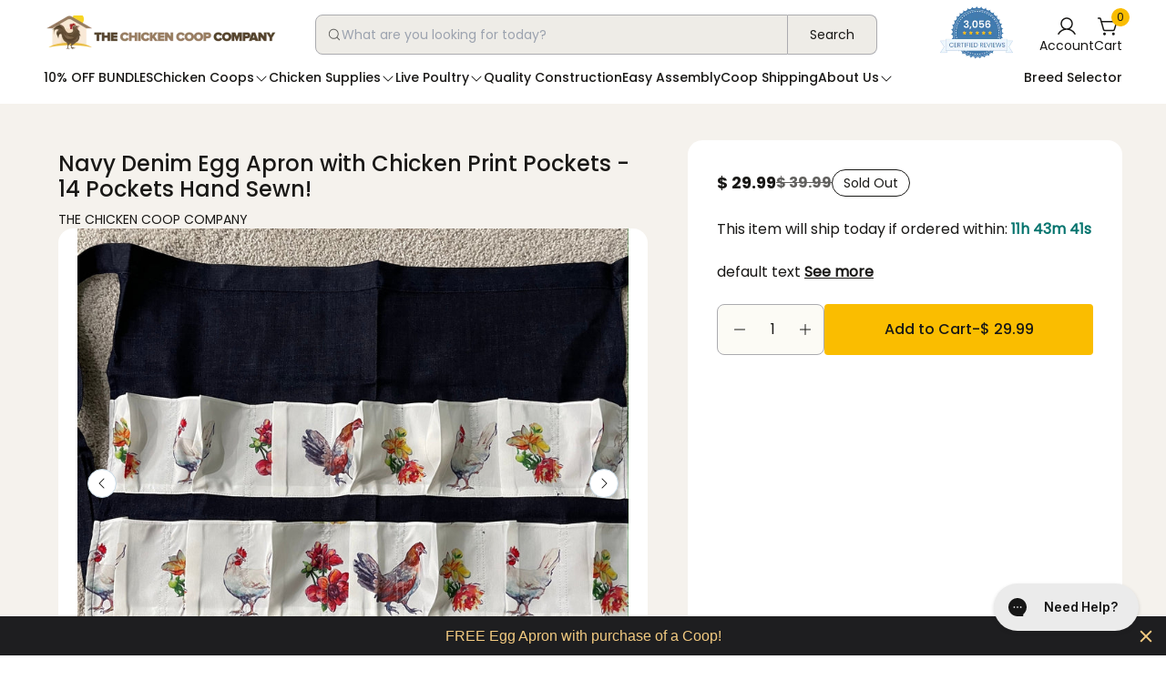

--- FILE ---
content_type: text/css
request_url: https://www.chickencoopcompany.com/cdn/shop/t/137/assets/bundle.css?v=100498390464296660841767715215
body_size: 23516
content:
*,:after,:before{border:0 solid #e5e7eb}:after,:before{--tw-content:""}html{-webkit-text-size-adjust:100%;font-feature-settings:normal;font-family:ui-sans-serif,system-ui,-apple-system,BlinkMacSystemFont,Segoe UI,Roboto,Helvetica Neue,Arial,Noto Sans,sans-serif,Apple Color Emoji,Segoe UI Emoji,Segoe UI Symbol,Noto Color Emoji;font-variation-settings:normal;line-height:1.5;-moz-tab-size:4;-o-tab-size:4;tab-size:4}body{line-height:inherit;margin:0}hr{border-top-width:1px;color:inherit;height:0}abbr:where([title]){-webkit-text-decoration:underline dotted;text-decoration:underline dotted}h1,h2,h3,h4,h5,h6{font-size:inherit;font-weight:inherit}a{color:inherit;text-decoration:inherit}b,strong{font-weight:bolder}code,kbd,pre,samp{font-family:ui-monospace,SFMono-Regular,Menlo,Monaco,Consolas,Liberation Mono,Courier New,monospace;font-size:1em}small{font-size:80%}sub,sup{font-size:75%;line-height:0;position:relative;vertical-align:baseline}sub{bottom:-.25em}sup{top:-.5em}table{border-collapse:collapse;border-color:inherit;text-indent:0}button,input,optgroup,select,textarea{color:inherit;font-family:inherit;font-size:100%;font-weight:inherit;line-height:inherit;margin:0;padding:0}button,select{text-transform:none}[type=button],[type=reset],[type=submit],button{-webkit-appearance:button;background-color:transparent;background-image:none}:-moz-focusring{outline:auto}:-moz-ui-invalid{box-shadow:none}progress{vertical-align:baseline}::-webkit-inner-spin-button,::-webkit-outer-spin-button{height:auto}[type=search]{-webkit-appearance:textfield;outline-offset:-2px}::-webkit-search-decoration{-webkit-appearance:none}::-webkit-file-upload-button{-webkit-appearance:button;font:inherit}summary{display:list-item}blockquote,dd,dl,figure,h1,h2,h3,h4,h5,h6,hr,p,pre{margin:0}fieldset{margin:0}fieldset,legend{padding:0}menu,ol,ul{list-style:none;margin:0;padding:0}textarea{resize:vertical}input::-webkit-input-placeholder,textarea::-webkit-input-placeholder{color:#9ca3af;opacity:1}input::-moz-placeholder,textarea::-moz-placeholder{color:#9ca3af;opacity:1}input::-ms-input-placeholder,textarea::-ms-input-placeholder{color:#9ca3af;opacity:1}input::placeholder,textarea::placeholder{color:#9ca3af;opacity:1}[role=button],button{cursor:pointer}:disabled{cursor:default}audio,canvas,embed,iframe,img,object,svg,video{display:block;vertical-align:middle}img,video{height:auto;max-width:100%}[hidden]{display:none}body,html{overflow-x:hidden}body:has(.mobile__menu-open),body:has(.popup__active),html:has(.mobile__menu-open),html:has(.popup__active){overflow:hidden}body{--tw-text-opacity:1;color:rgb(25 24 22/var(--tw-text-opacity));font-family:Poppins-Regular,sans-serif}*,:after,:before{box-sizing:border-box}img{height:auto;width:100%}ul{list-style-type:disc;padding-left:2rem}::selection{--tw-bg-opacity:1;--tw-text-opacity:1;background-color:rgb(236 211 82/var(--tw-bg-opacity));color:rgb(255 255 255/var(--tw-text-opacity))}::-moz-selection{--tw-bg-opacity:1;--tw-text-opacity:1;background-color:rgb(236 211 82/var(--tw-bg-opacity));color:rgb(255 255 255/var(--tw-text-opacity))}::-webkit-scrollbar{width:.5rem}::-webkit-scrollbar-track{background-color:transparent}::-webkit-scrollbar-thumb{--tw-bg-opacity:1;background-color:rgb(236 211 82/var(--tw-bg-opacity));border-radius:0;height:2.5rem}input::-webkit-inner-spin-button,input::-webkit-outer-spin-button{-webkit-appearance:none;appearance:none;margin:0}.h1-title-mobile{font-family:Poppins-Bold,sans-serif;font-size:40px;line-height:120%}.h1-title-medium{font-size:40px}.h1-title-medium,.h2-header{font-family:Poppins-Medium,sans-serif;line-height:120%}.h2-header{font-size:48px}.h2-header-mobile,.h2-heading{font-family:Poppins-Medium,sans-serif;font-size:32px;line-height:120%}@media (min-width:1024px){.h2-heading{font-size:40px}}.h3-subtitle{font-family:Poppins-Medium,sans-serif}.h3-subtitle,.h3-subtitle2{font-size:24px;line-height:120%}.h3-subtitle2{font-family:Poppins-BoldItalic,sans-serif}@media (min-width:1024px){.h3-subtitle2{line-height:2rem}}.h3-subtitle3{font-family:Poppins-Medium,sans-serif;font-size:20px;line-height:120%}@media (min-width:1024px){.h3-subtitle3{font-size:24px;line-height:2rem}}.h4-subheader-semibold{font-family:Poppins-SemiBold,sans-serif;font-size:18px;line-height:140%}@media (min-width:1024px){.h4-subheader-semibold{font-size:20px}}.h4-subheader-medium{font-family:Poppins-Medium,sans-serif;font-size:18px;line-height:140%}.h4-subheader-bold{font-size:18px}.h4-subheader-bold,.h5-body-bold{font-family:Poppins-Bold,sans-serif;line-height:140%}.h5-body-bold{font-size:16px}.h5-body-semibold{font-family:Poppins-SemiBold,sans-serif;font-size:16px;line-height:140%}.h5-body-medium{font-family:Poppins-Medium,sans-serif;font-size:16px;line-height:140%}.h5-body-regular{font-family:Poppins-Regular,sans-serif;font-size:16px;line-height:140%}.h5-body-light{font-family:Poppins-Light,sans-serif;font-size:16px;line-height:140%}.h5-body-crossed{font-family:Poppins-Bold,sans-serif;font-size:16px;line-height:140%;-webkit-text-decoration-line:line-through;text-decoration-line:line-through}.h6-caption,.h6-caption-uppercase{font-family:Poppins-Regular,sans-serif;font-size:14px;line-height:140%}.h6-caption-uppercase{text-transform:uppercase}@media screen and (max-width:768px){.container{max-width:100%!important}}@media (min-width:1280px){.container{max-width:1184px!important}}@media (min-width:1440px){.container{max-width:1344px!important}}@media (min-width:1536px){.container{max-width:1440px!important}}@media (min-width:1900px){.container{max-width:1804px!important}}.filter-group-display__submit.flex-center.justify-end{display:none}.flex-center{align-items:center;display:flex;justify-content:center}.animate-default,.menu-link{transition-duration:.3s;transition-property:all;transition-timing-function:cubic-bezier(.4,0,.2,1)}.menu-link{font-family:Poppins-Medium,sans-serif;font-size:16px;line-height:140%}.filter-group-display__submit.menu-link.justify-end{display:none}.new-main-collection .filter-group-summary .menu-link,.new-main-collection__filter .filter-group-summary .menu-link{transform:rotate(180deg)}.new-main-collection .filter-group-summary .menu-link.rotate-180,.new-main-collection__filter .filter-group-summary .menu-link.rotate-180{transform:rotate(0)}.menu-link{--tw-border-opacity:1;align-items:center;border-bottom-color:rgb(171 171 175/var(--tw-border-opacity));border-bottom-width:1px;display:flex;gap:.25rem;padding:.75rem 1rem;white-space:nowrap;width:100%}@media (min-width:1024px){.menu-link{font-size:12px}}@media (min-width:1280px){.menu-link{font-size:14px;gap:.5rem}}@media (min-width:1440px){.menu-link{font-size:16px}}@media (min-width:1024px){.menu-link.link-first-lvl{border-bottom-width:0;padding:0}}.menu-link.link-second-lvl .icon{display:none}@media (min-width:1024px){.menu-link.link-second-lvl{justify-content:space-between;padding-left:0;padding-right:0}.filter-group-display__submit.menu-link.link-second-lvl .icon.justify-end{display:none}.menu-link.link-second-lvl .icon{align-items:center;display:flex;height:1rem;justify-content:center;width:1rem}.menu-link.link-second-lvl:last-child{border-bottom-width:0;margin-bottom:1rem}.menu-link.link-second-lvl:hover{--tw-text-opacity:1;color:rgb(6 116 110/var(--tw-text-opacity))}.menu-link.link-second-lvl:hover .icon svg path{fill:#06746e}}@media screen and (min-width:1024px){.animate-link{position:relative}.animate-link:after{transition-duration:.3s;transition-property:all;transition-timing-function:cubic-bezier(.4,0,.2,1)}.new-main-collection .filter-group-summary .animate-link:after,.new-main-collection__filter .filter-group-summary .animate-link:after{transform:rotate(180deg)}.new-main-collection .filter-group-summary .animate-link.rotate-180:after,.new-main-collection__filter .filter-group-summary .animate-link.rotate-180:after{transform:rotate(0)}.animate-link:after{--tw-content:"";bottom:0;content:var(--tw-content);display:block;height:1px;left:0;position:absolute;width:0}.animate-link:hover:after{width:100%}}.mobile__menu-open{--tw-bg-opacity:1;background-color:rgb(255 255 255/var(--tw-bg-opacity));height:100%;left:0;overflow-y:scroll;padding-left:1rem;padding-right:1rem;position:fixed;width:100%;z-index:40}header{transition-duration:.3s;transition-property:all;transition-timing-function:cubic-bezier(.4,0,.2,1)}.new-main-collection .filter-group-summary header,.new-main-collection__filter .filter-group-summary header{transform:rotate(180deg)}.new-main-collection .filter-group-summary header.rotate-180,.new-main-collection__filter .filter-group-summary header.rotate-180{transform:rotate(0)}header{--tw-bg-opacity:1;background-color:rgb(255 255 255/var(--tw-bg-opacity))}header.sticky{position:fixed;top:0;width:100%;z-index:150}@keyframes smoothSticky{0%{transform:translateY(-114px)}to{transform:translateY(0)}}header.sticky{animation:smoothSticky 1s}.section__space-default{margin-bottom:3.5rem;margin-top:3.5rem}@media (min-width:768px){.section__space-default{margin-bottom:5rem;margin-top:5rem}}[data-template=cart]{--tw-bg-opacity:1;background-color:rgb(245 242 237/var(--tw-bg-opacity))}[data-template=cart] header{--tw-border-opacity:1;border-bottom-color:rgb(229 228 225/var(--tw-border-opacity));border-bottom-width:1px}.additional__cart-btns .wallet-cart-grid{flex-direction:column!important;gap:12px!important}.additional__cart-btns .wallet-cart-grid .wallet-cart-button,.additional__cart-btns .wallet-cart-grid .wallet-cart-button-container{flex-basis:100%!important;height:56px!important;margin:0!important;width:100%!important}.additional__cart-btns .shopify-cleanslate ul{flex-direction:column!important;gap:12px!important}.additional__cart-btns .shopify-cleanslate ul li{flex-basis:100%!important;height:56px!important;margin:0!important;width:100%!important}.additional__cart-btns .shopify-cleanslate ul li [role=button]{height:56px!important;max-height:56px!important}.plusminus.active:before{--tw-translate-y:-50%;--tw-rotate:-90deg;opacity:0}.plusminus.active:after,.plusminus.active:before{transform:translate(var(--tw-translate-x),var(--tw-translate-y)) rotate(var(--tw-rotate)) skew(var(--tw-skew-x)) skewY(var(--tw-skew-y)) scaleX(var(--tw-scale-x)) scaleY(var(--tw-scale-y))}.plusminus.active:after{--tw-translate-y:-50%;--tw-rotate:0deg}.metafield_tag p,.metafield_tag ul{margin-bottom:1rem;margin-top:1rem}.metafield_tag ul{padding-left:2.5rem}.metafield_tag ul li{list-style-type:disc;margin-bottom:.5rem;margin-top:.5rem}.metafield_tag a{--tw-text-opacity:1;color:rgb(255 101 53/var(--tw-text-opacity))}.pdp-description-content h2{font-family:Poppins-Medium,sans-serif;font-size:24px;line-height:120%;padding-bottom:1.5rem}.pdp-description-content img{border-radius:1rem;margin-bottom:1.5rem;margin-top:1.5rem;max-width:480px}.pdp-description-content iframe{aspect-ratio:16/9;border-radius:1rem;height:auto;margin-bottom:1.5rem;margin-top:1.5rem;max-width:100%}@media (min-width:1024px){.pdp-description-content iframe{max-width:480px}}.pdp-description-content a{color:#1565c0}.pdp-breed-description-content h2{font-family:Poppins-Medium,sans-serif;font-size:24px;line-height:120%;padding-bottom:1.5rem}.pdp-breed-description-content iframe,.pdp-breed-description-content img{border-radius:1rem;margin-bottom:1.5rem;margin-top:1.5rem;width:100%}.pdp-breed-description-content iframe{aspect-ratio:800/435;height:auto}.component-slider__main video,.component-slider__thumbnails video{border-radius:.25rem}@media (min-width:1024px){.component-slider__main video{border-radius:1rem}}#fixedBuyBar{display:none!important}@media (min-width:1024px)and (max-width:1280px){nav>div:last-child .menu-drawer,nav>div:nth-last-child(2) .menu-drawer{left:-150px}}.product-card-fade-anim{animation:fade .4s}@keyframes fade{0%{opacity:0}to{opacity:1}}@media (max-width:380px){.breed-selector-product-card .breed-list .border-BG-Elevation-2{width:32%}}.fs-slider-next-button,.fs-slider-prev-button{bottom:7px}*,:after,:before{--tw-border-spacing-x:0;--tw-border-spacing-y:0;--tw-translate-x:0;--tw-translate-y:0;--tw-rotate:0;--tw-skew-x:0;--tw-skew-y:0;--tw-scale-x:1;--tw-scale-y:1;--tw-pan-x: ;--tw-pan-y: ;--tw-pinch-zoom: ;--tw-scroll-snap-strictness:proximity;--tw-gradient-from-position: ;--tw-gradient-via-position: ;--tw-gradient-to-position: ;--tw-ordinal: ;--tw-slashed-zero: ;--tw-numeric-figure: ;--tw-numeric-spacing: ;--tw-numeric-fraction: ;--tw-ring-inset: ;--tw-ring-offset-width:0px;--tw-ring-offset-color:#fff;--tw-ring-color:rgba(59,130,246,.5);--tw-ring-offset-shadow:0 0 #0000;--tw-ring-shadow:0 0 #0000;--tw-shadow:0 0 #0000;--tw-shadow-colored:0 0 #0000;--tw-blur: ;--tw-brightness: ;--tw-contrast: ;--tw-grayscale: ;--tw-hue-rotate: ;--tw-invert: ;--tw-saturate: ;--tw-sepia: ;--tw-drop-shadow: ;--tw-backdrop-blur: ;--tw-backdrop-brightness: ;--tw-backdrop-contrast: ;--tw-backdrop-grayscale: ;--tw-backdrop-hue-rotate: ;--tw-backdrop-invert: ;--tw-backdrop-opacity: ;--tw-backdrop-saturate: ;--tw-backdrop-sepia: }::-webkit-backdrop{--tw-border-spacing-x:0;--tw-border-spacing-y:0;--tw-translate-x:0;--tw-translate-y:0;--tw-rotate:0;--tw-skew-x:0;--tw-skew-y:0;--tw-scale-x:1;--tw-scale-y:1;--tw-pan-x: ;--tw-pan-y: ;--tw-pinch-zoom: ;--tw-scroll-snap-strictness:proximity;--tw-gradient-from-position: ;--tw-gradient-via-position: ;--tw-gradient-to-position: ;--tw-ordinal: ;--tw-slashed-zero: ;--tw-numeric-figure: ;--tw-numeric-spacing: ;--tw-numeric-fraction: ;--tw-ring-inset: ;--tw-ring-offset-width:0px;--tw-ring-offset-color:#fff;--tw-ring-color:rgba(59,130,246,.5);--tw-ring-offset-shadow:0 0 #0000;--tw-ring-shadow:0 0 #0000;--tw-shadow:0 0 #0000;--tw-shadow-colored:0 0 #0000;--tw-blur: ;--tw-brightness: ;--tw-contrast: ;--tw-grayscale: ;--tw-hue-rotate: ;--tw-invert: ;--tw-saturate: ;--tw-sepia: ;--tw-drop-shadow: ;--tw-backdrop-blur: ;--tw-backdrop-brightness: ;--tw-backdrop-contrast: ;--tw-backdrop-grayscale: ;--tw-backdrop-hue-rotate: ;--tw-backdrop-invert: ;--tw-backdrop-opacity: ;--tw-backdrop-saturate: ;--tw-backdrop-sepia: }::backdrop{--tw-border-spacing-x:0;--tw-border-spacing-y:0;--tw-translate-x:0;--tw-translate-y:0;--tw-rotate:0;--tw-skew-x:0;--tw-skew-y:0;--tw-scale-x:1;--tw-scale-y:1;--tw-pan-x: ;--tw-pan-y: ;--tw-pinch-zoom: ;--tw-scroll-snap-strictness:proximity;--tw-gradient-from-position: ;--tw-gradient-via-position: ;--tw-gradient-to-position: ;--tw-ordinal: ;--tw-slashed-zero: ;--tw-numeric-figure: ;--tw-numeric-spacing: ;--tw-numeric-fraction: ;--tw-ring-inset: ;--tw-ring-offset-width:0px;--tw-ring-offset-color:#fff;--tw-ring-color:rgba(59,130,246,.5);--tw-ring-offset-shadow:0 0 #0000;--tw-ring-shadow:0 0 #0000;--tw-shadow:0 0 #0000;--tw-shadow-colored:0 0 #0000;--tw-blur: ;--tw-brightness: ;--tw-contrast: ;--tw-grayscale: ;--tw-hue-rotate: ;--tw-invert: ;--tw-saturate: ;--tw-sepia: ;--tw-drop-shadow: ;--tw-backdrop-blur: ;--tw-backdrop-brightness: ;--tw-backdrop-contrast: ;--tw-backdrop-grayscale: ;--tw-backdrop-hue-rotate: ;--tw-backdrop-invert: ;--tw-backdrop-opacity: ;--tw-backdrop-saturate: ;--tw-backdrop-sepia: }@font-face{font-family:swiper-icons;font-style:normal;font-weight:400;src:url(data:application/font-woff;charset=utf-8;base64,\ [base64]//wADZ2x5ZgAAAywAAADMAAAD2MHtryVoZWFkAAABbAAAADAAAAA2E2+eoWhoZWEAAAGcAAAAHwAAACQC9gDzaG10eAAAAigAAAAZAAAArgJkABFsb2NhAAAC0AAAAFoAAABaFQAUGG1heHAAAAG8AAAAHwAAACAAcABAbmFtZQAAA/gAAAE5AAACXvFdBwlwb3N0AAAFNAAAAGIAAACE5s74hXjaY2BkYGAAYpf5Hu/j+W2+MnAzMYDAzaX6QjD6/4//Bxj5GA8AuRwMYGkAPywL13jaY2BkYGA88P8Agx4j+/8fQDYfA1AEBWgDAIB2BOoAeNpjYGRgYNBh4GdgYgABEMnIABJzYNADCQAACWgAsQB42mNgYfzCOIGBlYGB0YcxjYGBwR1Kf2WQZGhhYGBiYGVmgAFGBiQQkOaawtDAoMBQxXjg/wEGPcYDDA4wNUA2CCgwsAAAO4EL6gAAeNpj2M0gyAACqxgGNWBkZ2D4/wMA+xkDdgAAAHjaY2BgYGaAYBkGRgYQiAHyGMF8FgYHIM3DwMHABGQrMOgyWDLEM1T9/w8UBfEMgLzE////P/5//f/V/xv+r4eaAAeMbAxwIUYmIMHEgKYAYjUcsDAwsLKxc3BycfPw8jEQA/[base64]/uznmfPFBNODM2K7MTQ45YEAZqGP81AmGGcF3iPqOop0r1SPTaTbVkfUe4HXj97wYE+yNwWYxwWu4v1ugWHgo3S1XdZEVqWM7ET0cfnLGxWfkgR42o2PvWrDMBSFj/IHLaF0zKjRgdiVMwScNRAoWUoH78Y2icB/yIY09An6AH2Bdu/UB+yxopYshQiEvnvu0dURgDt8QeC8PDw7Fpji3fEA4z/PEJ6YOB5hKh4dj3EvXhxPqH/SKUY3rJ7srZ4FZnh1PMAtPhwP6fl2PMJMPDgeQ4rY8YT6Gzao0eAEA409DuggmTnFnOcSCiEiLMgxCiTI6Cq5DZUd3Qmp10vO0LaLTd2cjN4fOumlc7lUYbSQcZFkutRG7g6JKZKy0RmdLY680CDnEJ+UMkpFFe1RN7nxdVpXrC4aTtnaurOnYercZg2YVmLN/d/gczfEimrE/fs/bOuq29Zmn8tloORaXgZgGa78yO9/cnXm2BpaGvq25Dv9S4E9+5SIc9PqupJKhYFSSl47+Qcr1mYNAAAAeNptw0cKwkAAAMDZJA8Q7OUJvkLsPfZ6zFVERPy8qHh2YER+3i/BP83vIBLLySsoKimrqKqpa2hp6+jq6RsYGhmbmJqZSy0sraxtbO3sHRydnEMU4uR6yx7JJXveP7WrDycAAAAAAAH//wACeNpjYGRgYOABYhkgZgJCZgZNBkYGLQZtIJsFLMYAAAw3ALgAeNolizEKgDAQBCchRbC2sFER0YD6qVQiBCv/H9ezGI6Z5XBAw8CBK/m5iQQVauVbXLnOrMZv2oLdKFa8Pjuru2hJzGabmOSLzNMzvutpB3N42mNgZGBg4GKQYzBhYMxJLMlj4GBgAYow/P/PAJJhLM6sSoWKfWCAAwDAjgbRAAB42mNgYGBkAIIbCZo5IPrmUn0hGA0AO8EFTQAA)}:root{--swiper-theme-color:#007aff}.swiper,swiper-container{display:block;list-style:none;margin-left:auto;margin-right:auto;overflow:hidden;padding:0;position:relative;z-index:1}.swiper-vertical>.swiper-wrapper{flex-direction:column}.swiper-wrapper{box-sizing:content-box;display:flex;height:100%;position:relative;transition-property:transform;transition-timing-function:var(--swiper-wrapper-transition-timing-function,initial);width:100%;z-index:1}.swiper-android .swiper-slide,.swiper-wrapper{transform:translateZ(0)}.swiper-horizontal{touch-action:pan-y}.swiper-vertical{touch-action:pan-x}.swiper-slide,swiper-slide{display:block;flex-shrink:0;height:100%;position:relative;transition-property:transform;width:100%}.swiper-slide-invisible-blank{visibility:hidden}.swiper-autoheight,.swiper-autoheight .swiper-slide{height:auto}.swiper-autoheight .swiper-wrapper{align-items:flex-start;transition-property:transform,height}.swiper-backface-hidden .swiper-slide{-webkit-backface-visibility:hidden;backface-visibility:hidden;transform:translateZ(0)}.swiper-3d.swiper-css-mode .swiper-wrapper{perspective:1200px}.swiper-3d .swiper-wrapper{transform-style:preserve-3d}.swiper-3d{perspective:1200px}.swiper-3d .swiper-cube-shadow,.swiper-3d .swiper-slide,.swiper-3d .swiper-slide-shadow,.swiper-3d .swiper-slide-shadow-bottom,.swiper-3d .swiper-slide-shadow-left,.swiper-3d .swiper-slide-shadow-right,.swiper-3d .swiper-slide-shadow-top{transform-style:preserve-3d}.swiper-3d .swiper-slide-shadow,.swiper-3d .swiper-slide-shadow-bottom,.swiper-3d .swiper-slide-shadow-left,.swiper-3d .swiper-slide-shadow-right,.swiper-3d .swiper-slide-shadow-top{height:100%;left:0;pointer-events:none;position:absolute;top:0;width:100%;z-index:10}.swiper-3d .swiper-slide-shadow{background:#00000026}.swiper-3d .swiper-slide-shadow-left{background-image:linear-gradient(270deg,rgba(0,0,0,.5),transparent)}.swiper-3d .swiper-slide-shadow-right{background-image:linear-gradient(90deg,rgba(0,0,0,.5),transparent)}.swiper-3d .swiper-slide-shadow-top{background-image:linear-gradient(0deg,rgba(0,0,0,.5),transparent)}.swiper-3d .swiper-slide-shadow-bottom{background-image:linear-gradient(180deg,rgba(0,0,0,.5),transparent)}.swiper-css-mode>.swiper-wrapper{-ms-overflow-style:none;overflow:auto;scrollbar-width:none}.swiper-css-mode>.swiper-wrapper::-webkit-scrollbar{display:none}.swiper-css-mode>.swiper-wrapper>.swiper-slide{scroll-snap-align:start start}.swiper-horizontal.swiper-css-mode>.swiper-wrapper{-webkit-scroll-snap-type:x mandatory;-ms-scroll-snap-type:x mandatory;scroll-snap-type:x mandatory}.swiper-vertical.swiper-css-mode>.swiper-wrapper{-webkit-scroll-snap-type:y mandatory;-ms-scroll-snap-type:y mandatory;scroll-snap-type:y mandatory}.swiper-css-mode.swiper-free-mode>.swiper-wrapper{-webkit-scroll-snap-type:none;-ms-scroll-snap-type:none;scroll-snap-type:none}.swiper-css-mode.swiper-free-mode>.swiper-wrapper>.swiper-slide{scroll-snap-align:none}.swiper-centered>.swiper-wrapper:before{content:"";flex-shrink:0;order:9999}.swiper-centered>.swiper-wrapper>.swiper-slide{scroll-snap-align:center center;scroll-snap-stop:always}.swiper-centered.swiper-horizontal>.swiper-wrapper>.swiper-slide:first-child{-webkit-margin-start:var(--swiper-centered-offset-before);margin-inline-start:var(--swiper-centered-offset-before)}.swiper-centered.swiper-horizontal>.swiper-wrapper:before{height:100%;min-height:1px;width:var(--swiper-centered-offset-after)}.swiper-centered.swiper-vertical>.swiper-wrapper>.swiper-slide:first-child{-webkit-margin-before:var(--swiper-centered-offset-before);margin-block-start:var(--swiper-centered-offset-before)}.swiper-centered.swiper-vertical>.swiper-wrapper:before{height:var(--swiper-centered-offset-after);min-width:1px;width:100%}.swiper-lazy-preloader{border:4px solid var(--swiper-preloader-color,var(--swiper-theme-color));border-radius:50%;border-top:4px solid transparent;box-sizing:border-box;height:42px;left:50%;margin-left:-21px;margin-top:-21px;position:absolute;top:50%;transform-origin:50%;width:42px;z-index:10}.swiper-watch-progress .swiper-slide-visible .swiper-lazy-preloader,.swiper:not(.swiper-watch-progress) .swiper-lazy-preloader,swiper-container:not(.swiper-watch-progress) .swiper-lazy-preloader{animation:swiper-preloader-spin 1s linear infinite}.swiper-lazy-preloader-white{--swiper-preloader-color:#fff}.swiper-lazy-preloader-black{--swiper-preloader-color:#000}@keyframes swiper-preloader-spin{0%{transform:rotate(0)}to{transform:rotate(1turn)}}.container{margin-left:auto;margin-right:auto;padding-left:1rem;padding-right:1rem;width:100%}@media (min-width:370px){.container{max-width:370px}}@media (min-width:680px){.container{max-width:680px}}@media (min-width:768px){.container{max-width:768px}}@media (min-width:1024px){.container{max-width:1024px}}@media (min-width:1280px){.container{max-width:1280px;padding-left:0;padding-right:0}}@media (min-width:1440px){.container{max-width:1440px}}@media (min-width:1536px){.container{max-width:1536px}}@media (min-width:1900px){.container{max-width:1900px}}footer .links svg path{fill:#61605e}.btn{font-family:Poppins-Medium,sans-serif;font-size:16px;line-height:140%;transition-duration:.3s;transition-property:all;transition-timing-function:cubic-bezier(.4,0,.2,1)}.filter-group-display__submit.btn.justify-end{display:none}.new-main-collection .filter-group-summary .btn,.new-main-collection__filter .filter-group-summary .btn{transform:rotate(180deg)}.new-main-collection .filter-group-summary .btn.rotate-180,.new-main-collection__filter .filter-group-summary .btn.rotate-180{transform:rotate(0)}.btn{align-items:center;border-radius:.25rem;cursor:pointer;display:flex;gap:.75rem;height:3.5rem;justify-content:center;padding-left:1.5rem;padding-right:1.5rem;width:100%}@media (min-width:768px){.btn{width:-webkit-fit-content;width:-moz-fit-content;width:fit-content}}.btn:has(.price){flex-direction:column;gap:.125rem}@media (min-width:680px){.btn:has(.price){flex-direction:row;gap:.5rem}}@media (min-width:1024px){.btn:has(.price){flex-direction:column}}@media (min-width:1280px){.btn:has(.price){flex-direction:row}}.btn__white{--tw-bg-opacity:1;background-color:rgb(255 255 255/var(--tw-bg-opacity))}@media (min-width:1024px){.btn__white:hover{--tw-bg-opacity:1;background-color:rgb(187 200 247/var(--tw-bg-opacity))}}.btn__yellow{--tw-bg-opacity:1;background-color:rgb(250 189 0/var(--tw-bg-opacity))}@media (min-width:1024px){.btn__yellow:hover{--tw-bg-opacity:1;background-color:rgb(232 197 116/var(--tw-bg-opacity))}}.btn__bordered{--tw-border-opacity:1;border-color:rgb(25 24 22/var(--tw-border-opacity));border-width:1px}@media (min-width:1024px){.btn__bordered:hover{--tw-border-opacity:1;border-color:rgb(155 159 254/var(--tw-border-opacity))}}.btn__bordered2{--tw-border-opacity:1;border-color:rgb(25 24 22/var(--tw-border-opacity));border-width:1px}@media (min-width:1024px){.btn__bordered2:hover{--tw-bg-opacity:1;background-color:rgb(187 200 247/var(--tw-bg-opacity))}}.filter-group-display__submit.btn__circle.justify-end{display:none}.btn__circle{align-items:center;border-radius:9999px;cursor:pointer;display:flex;height:2.5rem;justify-content:center;outline-color:#e5e5e5;outline-style:solid;transition-duration:.3s;transition-property:all;transition-timing-function:cubic-bezier(.4,0,.2,1);transition-timing-function:linear;width:2.5rem}.btn__circle,.btn__circle:focus{outline-width:1px}@media (min-width:1024px){.btn__circle:hover{--tw-bg-opacity:1;background-color:rgb(250 189 0/var(--tw-bg-opacity));outline-color:#53514a}}.btn__bf{--tw-bg-opacity:1;--tw-text-opacity:1;background-color:rgb(212 45 15/var(--tw-bg-opacity));color:rgb(255 255 255/var(--tw-text-opacity))}@media (min-width:1024px){.btn__bf:hover{--tw-bg-opacity:1;background-color:rgb(169 40 22/var(--tw-bg-opacity))}}.btn--disabled{--tw-bg-opacity:1;--tw-text-opacity:1;background-color:rgb(229 228 225/var(--tw-bg-opacity));color:rgb(176 176 176/var(--tw-text-opacity));pointer-events:none}.btn--disabled svg path{fill:#b0b0b0}.filter-group-display__submit.btn-hamburger.justify-end{display:none}.btn-hamburger{align-items:center;background-color:transparent;border-style:none;cursor:pointer;display:flex;flex-direction:column;height:14px;justify-content:center;min-width:22px;position:relative}.btn-hamburger span{--tw-bg-opacity:1;background-color:rgb(25 24 22/var(--tw-bg-opacity));height:.125rem;opacity:.6;position:absolute;transition-duration:.1s;transition-timing-function:linear;width:100%}.btn-hamburger span:first-child{top:-.125rem}.btn-hamburger span:nth-child(3){bottom:-.125rem}.btn-hamburger.\!open span:first-child,.btn-hamburger.open span:first-child{--tw-rotate:45deg;top:.375rem;transform:translate(var(--tw-translate-x),var(--tw-translate-y)) rotate(var(--tw-rotate)) skew(var(--tw-skew-x)) skewY(var(--tw-skew-y)) scaleX(var(--tw-scale-x)) scaleY(var(--tw-scale-y))}.btn-hamburger.\!open span:nth-child(2),.btn-hamburger.open span:nth-child(2){opacity:0;width:0}.btn-hamburger.\!open span:nth-child(3),.btn-hamburger.open span:nth-child(3){--tw-rotate:-45deg;bottom:.375rem;transform:translate(var(--tw-translate-x),var(--tw-translate-y)) rotate(var(--tw-rotate)) skew(var(--tw-skew-x)) skewY(var(--tw-skew-y)) scaleX(var(--tw-scale-x)) scaleY(var(--tw-scale-y))}.range-slider{overflow:hidden;position:relative;width:100%}.range-slider .range-slider__wrapper{padding-top:.5rem;position:relative;width:100%}.range-slider .slider-track{--tw-bg-opacity:1;background-color:rgb(204 204 204/var(--tw-bg-opacity));height:2px;width:100%}.range-slider .slider-track__wrapper{--tw-bg-opacity:1;background-color:rgb(25 24 22/var(--tw-bg-opacity));height:100%;width:100%}.range-slider input[type=range]{-webkit-appearance:none;-moz-appearance:none;appearance:none;background-color:transparent;cursor:pointer;height:2px;left:0;position:absolute;top:0;width:100%;z-index:2}.range-slider input[type=range]::-webkit-slider-runnable-track{background-color:transparent;height:2px;width:100%}.range-slider input[type=range]::-webkit-slider-thumb{--tw-bg-opacity:1;-webkit-appearance:none;appearance:none;background-color:rgb(255 255 255/var(--tw-bg-opacity));border:1px solid #191816;border-radius:50%;cursor:pointer;height:1rem;width:1rem}.range-slider input[type=range]:focus{outline:none}.filter-group-display__submit.range-slider .range-values.justify-end{display:none}.range-slider .range-values{--tw-text-opacity:1;align-items:center;color:rgb(83 81 74/var(--tw-text-opacity));display:flex;justify-content:space-between;margin-top:.625rem}.swiper-pagination .swiper-pagination-bullet{--tw-bg-opacity:1;background-color:rgb(171 171 175/var(--tw-bg-opacity));border-radius:9999px;display:block;height:.5rem;transition-duration:.15s;transition-property:color,background-color,border-color,fill,stroke,opacity,box-shadow,transform,-webkit-text-decoration-color,-webkit-filter,-webkit-backdrop-filter;transition-property:color,background-color,border-color,text-decoration-color,fill,stroke,opacity,box-shadow,transform,filter,backdrop-filter;transition-property:color,background-color,border-color,text-decoration-color,fill,stroke,opacity,box-shadow,transform,filter,backdrop-filter,-webkit-text-decoration-color,-webkit-filter,-webkit-backdrop-filter;transition-timing-function:cubic-bezier(.4,0,.2,1);width:.5rem}.swiper-pagination .swiper-pagination-bullet.swiper-pagination-bullet-active{--tw-bg-opacity:1;background-color:rgb(83 81 74/var(--tw-bg-opacity));height:.75rem;width:.75rem}.swiper__progressbar .swiper-pagination-progressbar-fill{--tw-translate-y:50%;--tw-bg-opacity:1;background-color:rgb(239 68 68/var(--tw-bg-opacity));border-radius:9999px;display:block;height:3px;position:absolute;top:-50%;transform:translate(var(--tw-translate-x),var(--tw-translate-y)) rotate(var(--tw-rotate)) skew(var(--tw-skew-x)) skewY(var(--tw-skew-y)) scaleX(var(--tw-scale-x)) scaleY(var(--tw-scale-y));transform-origin:top left;width:100%}.contact-banner__gradient{background:linear-gradient(180deg,transparent 21.5%,rgba(0,0,0,.67) 55.62%)}@media (min-width:1024px){.contact-banner__gradient{background:linear-gradient(270deg,transparent 21.5%,rgba(0,0,0,.67) 55.62%)}}.video-banner__inner:before{--tw-bg-opacity:.9;background:#191817de;bottom:0;content:"";-webkit-filter:blur(100px);filter:blur(100px);left:0;position:absolute;right:0;top:0}.mgzns-slider .swiper-slide{opacity:1;transition-duration:.7s;transition-property:all;transition-timing-function:cubic-bezier(.4,0,.2,1);visibility:visible}.mgzns-slider .swiper-slide.swiper-slide-thumb-active{height:0!important;opacity:0!important;visibility:hidden!important;width:0!important}.collection__sort-list{box-shadow:0 24px 23.9px #00000026}@media (min-width:1440px){#ProductGridContainer.new-main-collection #product-grid{grid-template-columns:repeat(4,minmax(0,1fr))}}.filter-group-display__submit#ProductGridContainer.new-main-collection .new-main-collection__footer.justify-end{display:none}#ProductGridContainer.new-main-collection .new-main-collection__footer{align-items:center;display:flex;flex-direction:column;gap:1rem;margin-bottom:24px;margin-top:24px;width:100%}@media (min-width:1024px){#ProductGridContainer.new-main-collection .new-main-collection__footer{margin-left:auto;max-width:calc(100% - 342px)}}#ProductGridContainer.new-main-collection .new-main-collection__footer .btn{max-width:100%;min-width:265px;width:-webkit-max-content;width:-moz-max-content;width:max-content}.filter-group-display__submit#ProductGridContainer.new-main-collection .new-main-collection__footer__scale.justify-end{display:none}#ProductGridContainer.new-main-collection .new-main-collection__footer__scale{--tw-bg-opacity:1;background-color:rgb(171 171 175/var(--tw-bg-opacity));border-radius:100px;display:flex;height:4px;max-width:256px;width:100%}.filter-group-display__submit#ProductGridContainer.new-main-collection .new-main-collection__footer__scale .m-scale.justify-end{display:none}#ProductGridContainer.new-main-collection .new-main-collection__footer__scale .m-scale{--tw-bg-opacity:1;background-color:rgb(6 116 110/var(--tw-bg-opacity));border-radius:100px;display:flex;height:100%}#ProductGridContainer.new-main-collection .new-main-collection__filter{--tw-bg-opacity:1;background-color:rgb(255 255 255/var(--tw-bg-opacity));border-radius:16px;height:-webkit-max-content;height:-moz-max-content;height:max-content;padding:32px 24px}#ProductGridContainer.new-main-collection .product__card{max-width:100%}.filter-group-display__submit#ProductGridContainer.new-main-collection .new-main-collection__head__content.justify-end{display:none}#ProductGridContainer.new-main-collection .new-main-collection__head__content{display:flex;flex-direction:column;gap:1rem}#ProductGridContainer.new-main-collection .new-main-collection__head__content.m-min{padding-bottom:16px;padding-top:16px}@media (min-width:1024px){#ProductGridContainer.new-main-collection .new-main-collection__head__content.m-min{display:none;padding-bottom:0;padding-top:0}}@media (min-width:1280px){#ProductGridContainer.new-main-collection .new-main-collection__head__text p{line-height:22.4px}}#ProductGridContainer.new-main-collection .new-main-collection__head__text a{-webkit-text-decoration-line:underline;text-decoration-line:underline}@media (min-width:1280px){#ProductGridContainer.new-main-collection .new-main-collection__head__text a{line-height:22.4px}}#ProductGridContainer.new-main-collection .new-main-collection__head__text a:hover{opacity:.7;-webkit-text-decoration-line:none;text-decoration-line:none}.filter-group-display__submit#ProductGridContainer.new-main-collection .new-main-collection__head__links .metafield-rich_text_field.justify-end,.filter-group-display__submit#ProductGridContainer.new-main-collection .new-main-collection__head__links p.justify-end{display:none}#ProductGridContainer.new-main-collection .new-main-collection__head__links .metafield-rich_text_field,#ProductGridContainer.new-main-collection .new-main-collection__head__links p{display:flex;flex-wrap:wrap;gap:1rem}#ProductGridContainer.new-main-collection .new-main-collection__head__links a{--tw-text-opacity:1;color:rgb(6 116 110/var(--tw-text-opacity));font-weight:600;-webkit-text-decoration-line:underline;text-decoration-line:underline}#ProductGridContainer.new-main-collection .new-main-collection__head__links a:hover{opacity:.7;-webkit-text-decoration-line:none;text-decoration-line:none}#ProductGridContainer.new-main-collection .filter-group:not(:first-child):not(:nth-child(2)){--tw-border-opacity:1;border-color:rgb(238 236 231/var(--tw-border-opacity));border-top-width:1px}body.template-collection.mobile-filters-active #main section:last-child,body.template-collection.mobile-filters-active .collection__sort,body.template-collection.mobile-filters-active .new-collection-slider,body.template-collection.mobile-filters-active .new-main-collection__footer,body.template-collection.mobile-filters-active .new-main-collection__grid,body.template-collection.mobile-filters-active .new-main-collection__head__content,body.template-collection.mobile-filters-active .new-main-collection__products_count,body.template-collection.mobile-filters-active section.shopify-section-group-footer-group{display:none!important}.filter-group-display__submit.flex.justify-end{display:none}.filter-group-display__submit.\!flex.justify-end{display:none!important}.mobile-filters-active .new-main-collection{background:#fff}.new-main-collection .filter-group-summary .animate-default,.new-main-collection__filter .filter-group-summary .animate-default{transform:rotate(180deg)}.new-main-collection .filter-group-summary .animate-default.rotate-180,.new-main-collection__filter .filter-group-summary .animate-default.rotate-180{transform:rotate(0)}.filter-group-display__list{margin-top:5px;max-height:300px;overflow:hidden;overflow-y:auto}.new-collection-slider .new-collection-slider__wrapper{position:relative}.new-collection-slider .component-slider__next-outer{height:40px;width:40px}@media (min-width:1440px){.new-collection-slider .component-slider__next-outer{right:-45px}}@media (max-width:680px){.new-collection-slider .component-slider__next-outer{bottom:auto;left:auto;margin:0;position:relative;right:auto;top:auto;transform:none}}.new-collection-slider .component-slider__prev-outer{height:40px;width:40px}@media (min-width:1440px){.new-collection-slider .component-slider__prev-outer{left:-45px}}@media (max-width:680px){.new-collection-slider .component-slider__prev-outer{bottom:auto;left:auto;margin:0;position:relative;right:auto;top:auto;transform:none}.filter-group-display__submit.new-collection-slider .new-collection-slider__nav.justify-end{display:none}.new-collection-slider .new-collection-slider__nav{align-items:center;display:flex;gap:8px;justify-content:center;margin-top:16px}}.new-collection-slider .product__card{max-width:100%}.new-chicken .breadcrumbs{display:none}@media (min-width:1024px){.filter-group-display__submit.new-chicken .breadcrumbs.justify-end{display:none}.new-chicken .breadcrumbs{--tw-text-opacity:1;align-items:center;color:rgb(83 81 74/var(--tw-text-opacity));display:flex;gap:20px;margin-bottom:16px}}.new-chicken .breadcrumbs a{transition:all .3s}.new-chicken .breadcrumbs a:hover{--tw-text-opacity:1;color:rgb(0 0 0/var(--tw-text-opacity))}.filter-group-display__submit.new-chicken .new-chicken__wrapper.justify-end{display:none}.new-chicken .new-chicken__wrapper{display:flex;flex-direction:column;gap:1.5rem}@media (min-width:1024px){.new-chicken .new-chicken__wrapper{flex-direction:row;gap:60px}}.filter-group-display__submit.new-chicken .product-media.justify-end{display:none}.new-chicken .product-media{display:flex;flex-direction:column;gap:24px;width:100%}@media (min-width:1024px){.new-chicken .product-media{max-width:55.2%}}.filter-group-display__submit.new-chicken .product-media__slider.justify-end{display:none}.new-chicken .product-media__slider{--tw-bg-opacity:1;background-color:rgb(255 255 255/var(--tw-bg-opacity));border-radius:1rem;display:flex;flex-direction:column;gap:12px;padding:16px;width:100%}@media (min-width:1024px){.new-chicken .product-media__slider{flex-direction:row-reverse;gap:33px;padding:20px}}.new-chicken .component-slider__main{height:288px;overflow:hidden;position:relative;width:100%}@media (min-width:768px){.new-chicken .component-slider__main{height:700px}}@media (min-width:1024px){.new-chicken .component-slider__main{height:588px;width:calc(100% - 123px)}}.new-chicken .component-slider__main .swiper-button-next{display:none}@media (min-width:1024px){.filter-group-display__submit.new-chicken .component-slider__main .swiper-button-next.justify-end{display:none}.new-chicken .component-slider__main .swiper-button-next{display:flex;left:20px}}.new-chicken .component-slider__main .swiper-button-prev{display:none}@media (min-width:1024px){.filter-group-display__submit.new-chicken .component-slider__main .swiper-button-prev.justify-end{display:none}.new-chicken .component-slider__main .swiper-button-prev{display:flex;right:20px}}.new-chicken .component-slider__main .swiper-slide{border-radius:1rem;overflow:hidden}.new-chicken .component-slider__main img{border-radius:1rem;height:100%;-o-object-fit:cover;object-fit:cover;vertical-align:top;width:100%}.new-chicken .component-slider__thumbnails .swiper-slide.swiper-slide-thumb-active:before{border:4px solid #58a6a2;border-radius:.25rem;content:"";height:100%;left:0;position:absolute;top:0;width:100%}.filter-group-display__submit.new-chicken .product-media__grid.justify-end{display:none}.new-chicken .product-media__grid{display:flex;flex-wrap:wrap;gap:16px;list-style-type:none;margin:0;padding:0}.filter-group-display__submit.new-chicken .product-media__grid__item.justify-end{display:none}.new-chicken .product-media__grid__item{align-items:center;display:flex;gap:8px;width:calc(50% - 8px)}@media (min-width:1024px){.new-chicken .product-media__grid__item{width:calc(33.3333% - 10.666px)}}.filter-group-display__submit.new-chicken .product-media__grid__media.justify-end{display:none}.new-chicken .product-media__grid__media{--tw-bg-opacity:1;align-items:center;background-color:rgb(255 255 255/var(--tw-bg-opacity));border-radius:8px;display:flex;height:40px;justify-content:center;min-height:40px;min-width:40px;width:40px}.new-chicken .product-media__grid__media img{height:22px;-o-object-fit:contain;object-fit:contain;vertical-align:top;width:22px}.new-chicken .product-media__grid__name{--tw-text-opacity:1;color:rgb(83 81 74/var(--tw-text-opacity));font-size:12px;line-height:17px}.new-chicken .product-media__grid__description{font-size:12px;font-weight:700;line-height:17px}.new-chicken .product-form{--tw-bg-opacity:1;background-color:rgb(255 255 255/var(--tw-bg-opacity));border-radius:1rem;padding:32px 16px;width:100%}@media (min-width:1024px){.new-chicken .product-form{max-width:40.4%;padding:32px}}.filter-group-display__submit.new-chicken .product-form__head.justify-end{display:none}.new-chicken .product-form__head{display:flex;flex-direction:column;gap:12px}.new-chicken .new-chicken__price{font-size:20px;font-weight:600;line-height:28px}.new-chicken .product__options input:checked~label{background-color:rgb(250 189 0/var(--tw-bg-opacity));border-style:none;font-weight:600}.new-chicken .product__options input:checked~label,.new-chicken .product__options label{--tw-bg-opacity:1;--tw-text-opacity:1;color:rgb(25 24 22/var(--tw-text-opacity));outline:2px solid transparent;outline-offset:2px}.new-chicken .product__options label{background-color:rgb(229 228 225/var(--tw-bg-opacity));border-radius:1000px;border-style:none;padding:10px 32px}.new-chicken .product-add{font-weight:700}.filter-group-display__submit.new-chicken .product__options__head.justify-end{display:none}.new-chicken .product__options__head{display:flex;gap:10px;justify-content:space-between;margin-bottom:.5rem;width:100%}.product__options input:disabled+label{cursor:not-allowed!important;opacity:.5}.header__search:hover .header__search-input-wrap{--tw-bg-opacity:1;background-color:rgb(229 228 225/var(--tw-bg-opacity))}.header__search.active .header__search-input-wrap{--tw-border-opacity:1;--tw-bg-opacity:1;background-color:rgb(229 228 225/var(--tw-bg-opacity));border-color:rgb(88 166 162/var(--tw-border-opacity))}.header__search.active .header__search-input:focus::-webkit-input-placeholder{--tw-text-opacity:1;color:rgb(25 24 22/var(--tw-text-opacity))}.header__search.active .header__search-input:focus::-moz-placeholder{--tw-text-opacity:1;color:rgb(25 24 22/var(--tw-text-opacity))}.header__search.active .header__search-input:focus::-ms-input-placeholder{--tw-text-opacity:1;color:rgb(25 24 22/var(--tw-text-opacity))}.header__search.active .header__search-input:focus::placeholder{--tw-text-opacity:1;color:rgb(25 24 22/var(--tw-text-opacity))}.header__search.active svg path{fill:#191816}.field__input::-webkit-input-placeholder{--tw-text-opacity:1;color:rgb(25 24 22/var(--tw-text-opacity))}.field__input::-moz-placeholder{--tw-text-opacity:1;color:rgb(25 24 22/var(--tw-text-opacity))}.field__input::-ms-input-placeholder{--tw-text-opacity:1;color:rgb(25 24 22/var(--tw-text-opacity))}.field__input::placeholder{--tw-text-opacity:1;color:rgb(25 24 22/var(--tw-text-opacity))}.field__input:focus{--tw-border-opacity:1;border-color:rgb(155 159 254/var(--tw-border-opacity))}.field--disabled .field__label,.field--disabled input{--tw-text-opacity:1;color:rgb(176 176 176/var(--tw-text-opacity))}.field--disabled .field__input{--tw-border-opacity:1;border-color:rgb(149 149 149/var(--tw-border-opacity))}.field--error .field__label{--tw-text-opacity:1;color:rgb(169 40 22/var(--tw-text-opacity))}.field--error .field__input{--tw-border-opacity:1;border-color:rgb(169 40 22/var(--tw-border-opacity))}.search__field:hover{--tw-border-opacity:1;border-color:rgb(108 108 119/var(--tw-border-opacity))}.search__field.active{--tw-border-opacity:1;border-color:rgb(88 166 162/var(--tw-border-opacity))}.search__field.disabled{opacity:.5}.checkbox--regular:hover .checkbox__box{--tw-border-opacity:1;border-color:rgb(83 81 74/var(--tw-border-opacity))}.checkbox--regular:hover .checkbox__box.\!checked,.checkbox--regular:hover .checkbox__box.checked{--tw-border-opacity:1;border-color:rgb(155 159 254/var(--tw-border-opacity))}.checkbox--alternative .checkbox__box.\!checked,.checkbox--alternative .checkbox__box.checked{--tw-bg-opacity:1;background-color:rgb(6 116 110/var(--tw-bg-opacity))}.checkbox--alternative .checkbox__box.\!checked svg path,.checkbox--alternative .checkbox__box.checked svg path{fill:#fff}.pointer-events-none{pointer-events:none}.pointer-events-auto{pointer-events:auto}.visible{visibility:visible}.collapse{visibility:collapse}.static{position:static}.fixed{position:fixed}.absolute{position:absolute}.relative{position:relative}.sticky{position:-webkit-sticky;position:sticky}.inset-0{top:0;right:0;bottom:0;left:0}.\!top-\[70px\]{top:70px!important}.-bottom-4{bottom:-1rem}.-bottom-9{bottom:-2.25rem}.-left-10{left:-2.5rem}.-left-4{left:-1rem}.-right-2{right:-.5rem}.-right-4{right:-1rem}.-right-9{right:-2.25rem}.-top-10{top:-2.5rem}.-top-14{top:-3.5rem}.-top-2{top:-.5rem}.-top-2\.5{top:-.625rem}.-top-full{top:-100%}.bottom-0{bottom:0}.bottom-10{bottom:2.5rem}.bottom-14{bottom:3.5rem}.bottom-3{bottom:.75rem}.bottom-4{bottom:1rem}.bottom-6{bottom:1.5rem}.bottom-full{bottom:100%}.left-0{left:0}.left-0\.5{left:.125rem}.left-1\/2{left:50%}.left-2{left:.5rem}.left-4{left:1rem}.left-5{left:1.25rem}.left-8{left:2rem}.left-\[-1px\]{left:-1px}.right-0{right:0}.right-16{right:4rem}.right-2{right:.5rem}.right-4{right:1rem}.right-5{right:1.25rem}.right-6{right:1.5rem}.right-8{right:2rem}.right-\[-1px\]{right:-1px}.right-\[120px\]{right:120px}.top-0{top:0}.top-1\/2{top:50%}.top-12{top:3rem}.top-14{top:3.5rem}.top-16{top:4rem}.top-2{top:.5rem}.top-4{top:1rem}.top-6{top:1.5rem}.top-7{top:1.75rem}.top-\[-200px\]{top:-200px}.top-\[30\.5px\]{top:30.5px}.top-\[35px\]{top:35px}.top-\[45px\]{top:45px}.top-full{top:100%}.z-10{z-index:10}.z-30{z-index:30}.z-50{z-index:50}.z-\[100\]{z-index:100}.z-\[1\]{z-index:1}.z-\[2\]{z-index:2}.z-\[3\]{z-index:3}.z-\[60\]{z-index:60}.z-\[999\]{z-index:999}.order-1{order:1}.order-2{order:2}.col-span-2{grid-column:span 2/span 2}.col-start-2{grid-column-start:2}.row-span-3{grid-row:span 3/span 3}.row-start-2{grid-row-start:2}.float-left{float:left}.\!m-0{margin:0!important}.m-0{margin:0}.-mx-9{margin-left:-2.25rem;margin-right:-2.25rem}.mx-4{margin-left:1rem;margin-right:1rem}.mx-\[-16px\]{margin-left:-16px;margin-right:-16px}.mx-auto{margin-left:auto;margin-right:auto}.my-10{margin-bottom:2.5rem;margin-top:2.5rem}.my-2{margin-bottom:.5rem;margin-top:.5rem}.my-3{margin-bottom:.75rem;margin-top:.75rem}.my-4{margin-bottom:1rem;margin-top:1rem}.my-6{margin-bottom:1.5rem;margin-top:1.5rem}.my-7{margin-bottom:1.75rem;margin-top:1.75rem}.my-8{margin-bottom:2rem;margin-top:2rem}.my-\[2px\]{margin-bottom:2px;margin-top:2px}.\!mt-0{margin-top:0!important}.\!mt-4{margin-top:1rem!important}.\!mt-6{margin-top:1.5rem!important}.-mb-20{margin-bottom:-5rem}.mb-0{margin-bottom:0}.mb-1{margin-bottom:.25rem}.mb-10{margin-bottom:2.5rem}.mb-11{margin-bottom:2.75rem}.mb-2{margin-bottom:.5rem}.mb-2\.5{margin-bottom:.625rem}.mb-3{margin-bottom:.75rem}.mb-4{margin-bottom:1rem}.mb-5{margin-bottom:1.25rem}.mb-6{margin-bottom:1.5rem}.mb-7{margin-bottom:1.75rem}.mb-8{margin-bottom:2rem}.ml-4{margin-left:1rem}.ml-6{margin-left:1.5rem}.ml-auto{margin-left:auto}.mr-3{margin-right:.75rem}.mr-6{margin-right:1.5rem}.mt-0{margin-top:0}.mt-1{margin-top:.25rem}.mt-14{margin-top:3.5rem}.mt-2{margin-top:.5rem}.mt-3{margin-top:.75rem}.mt-4{margin-top:1rem}.mt-6{margin-top:1.5rem}.mt-7{margin-top:1.75rem}.mt-8{margin-top:2rem}.mt-\[34px\]{margin-top:34px}.mt-auto{margin-top:auto}.line-clamp-\[15\]{-webkit-box-orient:vertical;-webkit-line-clamp:15;display:-webkit-box;overflow:hidden}.block{display:block}.inline-block{display:inline-block}.inline{display:inline}.\!flex{display:flex!important}.flex{display:flex}.table{display:table}.grid{display:grid}.contents{display:contents}.hidden{display:none}.aspect-\[\.72\]{aspect-ratio:.72}.aspect-\[\.92\]{aspect-ratio:.92}.aspect-\[1116\/607\]{aspect-ratio:1116/607}.aspect-\[163\/278\]{aspect-ratio:163/278}.aspect-\[192\/140\]{aspect-ratio:192/140}.aspect-\[311\/323\]{aspect-ratio:311/323}.aspect-\[343\/228\]{aspect-ratio:343/228}.aspect-\[343\/229\]{aspect-ratio:343/229}.aspect-\[343\/257\]{aspect-ratio:343/257}.aspect-\[343\/288\]{aspect-ratio:343/288}.aspect-\[375\/288\]{aspect-ratio:375/288}.aspect-\[535\/315\]{aspect-ratio:535/315}.aspect-\[90\/110\]{aspect-ratio:90/110}.aspect-square{aspect-ratio:1/1}.aspect-video{aspect-ratio:16/9}.h-1{height:.25rem}.h-10{height:2.5rem}.h-11{height:2.75rem}.h-12{height:3rem}.h-14{height:3.5rem}.h-16{height:4rem}.h-2{height:.5rem}.h-3{height:.75rem}.h-4{height:1rem}.h-5{height:1.25rem}.h-6{height:1.5rem}.h-8{height:2rem}.h-\[100px\]{height:100px}.h-\[100vh\]{height:100vh}.h-\[106px\]{height:106px}.h-\[110px\]{height:110px}.h-\[120px\]{height:120px}.h-\[168px\]{height:168px}.h-\[1px\]{height:1px}.h-\[22px\]{height:22px}.h-\[236px\]{height:236px}.h-\[24px\]{height:24px}.h-\[253px\]{height:253px}.h-\[263px\]{height:263px}.h-\[300px\]{height:300px}.h-\[30px\]{height:30px}.h-\[328px\]{height:328px}.h-\[32px\]{height:32px}.h-\[34px\]{height:34px}.h-\[3px\]{height:3px}.h-\[42px\]{height:42px}.h-\[445px\]{height:445px}.h-\[44px\]{height:44px}.h-\[46px\]{height:46px}.h-\[47px\]{height:47px}.h-\[48px\]{height:48px}.h-\[56px\]{height:56px}.h-\[64px\]{height:64px}.h-\[70px\]{height:70px}.h-\[72px\]{height:72px}.h-\[75px\]{height:75px}.h-\[76px\]{height:76px}.h-\[77px\]{height:77px}.h-\[8px\]{height:8px}.h-auto{height:auto}.h-fit{height:-webkit-fit-content;height:-moz-fit-content;height:fit-content}.h-full{height:100%}.h-min{height:-webkit-min-content;height:-moz-min-content;height:min-content}.max-h-\[110px\]{max-height:110px}.max-h-\[140px\]{max-height:140px}.max-h-\[253px\]{max-height:253px}.max-h-\[38px\]{max-height:38px}.max-h-\[448px\]{max-height:448px}.max-h-\[560px\]{max-height:560px}.max-h-\[600px\]{max-height:600px}.max-h-\[628px\]{max-height:628px}.max-h-\[70vh\]{max-height:70vh}.max-h-\[800px\]{max-height:800px}.max-h-\[90vh\]{max-height:90vh}.max-h-\[calc\(100vh-150px\)\]{max-height:calc(100vh - 150px)}.min-h-14{min-height:3.5rem}.min-h-\[129px\]{min-height:129px}.min-h-\[200px\]{min-height:200px}.min-h-\[220px\]{min-height:220px}.min-h-\[50px\]{min-height:50px}.min-h-\[648px\]{min-height:648px}.min-h-\[calc\(100vh-146px\)\]{min-height:calc(100vh - 146px)}.min-h-screen{min-height:100vh}.\!w-\[192px\]{width:192px!important}.\!w-\[280px\]{width:280px!important}.\!w-fit{width:-webkit-fit-content!important;width:-moz-fit-content!important;width:fit-content!important}.w-1\/2{width:50%}.w-10{width:2.5rem}.w-11{width:2.75rem}.w-12{width:3rem}.w-14{width:3.5rem}.w-16{width:4rem}.w-2{width:.5rem}.w-2\.5{width:.625rem}.w-20{width:5rem}.w-4{width:1rem}.w-5{width:1.25rem}.w-6{width:1.5rem}.w-8{width:2rem}.w-\[100\%\]{width:100%}.w-\[1000px\]{width:1000px}.w-\[106px\]{width:106px}.w-\[110px\]{width:110px}.w-\[115px\]{width:115px}.w-\[117px\]{width:117px}.w-\[118px\]{width:118px}.w-\[120px\]{width:120px}.w-\[122px\]{width:122px}.w-\[1350px\]{width:1350px}.w-\[148px\]{width:148px}.w-\[14px\]{width:14px}.w-\[151px\]{width:151px}.w-\[164px\]{width:164px}.w-\[168px\]{width:168px}.w-\[170px\]{width:170px}.w-\[206px\]{width:206px}.w-\[224px\]{width:224px}.w-\[22px\]{width:22px}.w-\[237px\]{width:237px}.w-\[240px\]{width:240px}.w-\[24px\]{width:24px}.w-\[253px\]{width:253px}.w-\[294px\]{width:294px}.w-\[299px\]{width:299px}.w-\[318px\]{width:318px}.w-\[42px\]{width:42px}.w-\[46px\]{width:46px}.w-\[50px\]{width:50px}.w-\[594px\]{width:594px}.w-\[62px\]{width:62px}.w-\[70px\]{width:70px}.w-\[72px\]{width:72px}.w-\[75px\]{width:75px}.w-\[77px\]{width:77px}.w-\[795px\]{width:795px}.w-\[90px\]{width:90px}.w-\[91px\]{width:91px}.w-\[94px\]{width:94px}.w-\[95px\]{width:95px}.w-\[97px\]{width:97px}.w-\[calc\(100\%\+36px\)\]{width:calc(100% + 36px)}.w-\[calc\(100\%-240px\)\]{width:calc(100% - 240px)}.w-\[calc\(100\%-40px\)\]{width:calc(100% - 40px)}.w-\[calc\(50\%-12px\)\]{width:calc(50% - 12px)}.w-\[calc\(50\%-8px\)\]{width:calc(50% - 8px)}.w-\[var\(--item-width-mobile\)\]{width:var(--item-width-mobile)}.w-auto{width:auto}.w-fit{width:-webkit-fit-content;width:-moz-fit-content;width:fit-content}.w-full{width:100%}.min-w-4{min-width:1rem}.min-w-\[204px\]{min-width:204px}.min-w-\[294px\]{min-width:294px}.min-w-\[318px\]{min-width:318px}.min-w-\[40px\]{min-width:40px}.\!max-w-\[300px\]{max-width:300px!important}.max-w-\[100\%\]{max-width:100%}.max-w-\[1018px\]{max-width:1018px}.max-w-\[103px\]{max-width:103px}.max-w-\[111px\]{max-width:111px}.max-w-\[1131px\]{max-width:1131px}.max-w-\[1240px\]{max-width:1240px}.max-w-\[1264px\]{max-width:1264px}.max-w-\[1304px\]{max-width:1304px}.max-w-\[131px\]{max-width:131px}.max-w-\[1347px\]{max-width:1347px}.max-w-\[140px\]{max-width:140px}.max-w-\[168px\]{max-width:168px}.max-w-\[179px\]{max-width:179px}.max-w-\[180px\]{max-width:180px}.max-w-\[200px\]{max-width:200px}.max-w-\[204px\]{max-width:204px}.max-w-\[297px\]{max-width:297px}.max-w-\[311px\]{max-width:311px}.max-w-\[343px\]{max-width:343px}.max-w-\[346px\]{max-width:346px}.max-w-\[396px\]{max-width:396px}.max-w-\[432px\]{max-width:432px}.max-w-\[433px\]{max-width:433px}.max-w-\[442px\]{max-width:442px}.max-w-\[465px\]{max-width:465px}.max-w-\[471px\]{max-width:471px}.max-w-\[480px\]{max-width:480px}.max-w-\[492px\]{max-width:492px}.max-w-\[500px\]{max-width:500px}.max-w-\[50px\]{max-width:50px}.max-w-\[546px\]{max-width:546px}.max-w-\[550px\]{max-width:550px}.max-w-\[560px\]{max-width:560px}.max-w-\[600px\]{max-width:600px}.max-w-\[617px\]{max-width:617px}.max-w-\[636px\]{max-width:636px}.max-w-\[681px\]{max-width:681px}.max-w-\[747px\]{max-width:747px}.max-w-\[80px\]{max-width:80px}.max-w-\[814px\]{max-width:814px}.max-w-\[876px\]{max-width:876px}.max-w-\[900px\]{max-width:900px}.max-w-\[90px\]{max-width:90px}.max-w-\[90vw\]{max-width:90vw}.max-w-\[92px\]{max-width:92px}.max-w-\[960px\]{max-width:960px}.max-w-\[calc\(50\%-8px\)\]{max-width:calc(50% - 8px)}.max-w-full{max-width:100%}.flex-1{flex:1 1 0%}.flex-shrink-0,.shrink-0{flex-shrink:0}.table-fixed{table-layout:fixed}.border-collapse{border-collapse:collapse}.origin-top{transform-origin:top}.\!-translate-y-24{--tw-translate-y:-6rem!important}.\!-translate-y-24,.\!translate-x-\[calc\(100\%-4px\)\]{transform:translate(var(--tw-translate-x),var(--tw-translate-y)) rotate(var(--tw-rotate)) skew(var(--tw-skew-x)) skewY(var(--tw-skew-y)) scaleX(var(--tw-scale-x)) scaleY(var(--tw-scale-y))!important}.\!translate-x-\[calc\(100\%-4px\)\]{--tw-translate-x: calc(100% - 4px) !important}.-translate-x-1\/2{--tw-translate-x:-50%}.-translate-x-1\/2,.-translate-y-1\/2{transform:translate(var(--tw-translate-x),var(--tw-translate-y)) rotate(var(--tw-rotate)) skew(var(--tw-skew-x)) skewY(var(--tw-skew-y)) scaleX(var(--tw-scale-x)) scaleY(var(--tw-scale-y))}.-translate-y-1\/2{--tw-translate-y:-50%}.translate-x-0{--tw-translate-x:0px}.-rotate-90,.translate-x-0{transform:translate(var(--tw-translate-x),var(--tw-translate-y)) rotate(var(--tw-rotate)) skew(var(--tw-skew-x)) skewY(var(--tw-skew-y)) scaleX(var(--tw-scale-x)) scaleY(var(--tw-scale-y))}.-rotate-90{--tw-rotate:-90deg}.rotate-0{--tw-rotate:0deg}.rotate-0,.rotate-180{transform:translate(var(--tw-translate-x),var(--tw-translate-y)) rotate(var(--tw-rotate)) skew(var(--tw-skew-x)) skewY(var(--tw-skew-y)) scaleX(var(--tw-scale-x)) scaleY(var(--tw-scale-y))}.rotate-180{--tw-rotate:180deg}.scale-y-0{--tw-scale-y:0}.scale-y-0,.scale-y-100{transform:translate(var(--tw-translate-x),var(--tw-translate-y)) rotate(var(--tw-rotate)) skew(var(--tw-skew-x)) skewY(var(--tw-skew-y)) scaleX(var(--tw-scale-x)) scaleY(var(--tw-scale-y))}.scale-y-100{--tw-scale-y:1}.scale-y-75{--tw-scale-y:.75}.scale-y-75,.transform{transform:translate(var(--tw-translate-x),var(--tw-translate-y)) rotate(var(--tw-rotate)) skew(var(--tw-skew-x)) skewY(var(--tw-skew-y)) scaleX(var(--tw-scale-x)) scaleY(var(--tw-scale-y))}@keyframes spin{to{transform:rotate(1turn)}}.animate-spin-slow{animation:spin 3s linear infinite}.cursor-not-allowed{cursor:not-allowed}.cursor-pointer{cursor:pointer}.snap-x{-webkit-scroll-snap-type:x var(--tw-scroll-snap-strictness);-ms-scroll-snap-type:x var(--tw-scroll-snap-strictness);scroll-snap-type:x var(--tw-scroll-snap-strictness)}.snap-mandatory{--tw-scroll-snap-strictness:mandatory}.scroll-mt-\[150px\]{scroll-margin-top:150px}.scroll-mt-\[160px\]{scroll-margin-top:160px}.scroll-mt-\[350px\]{scroll-margin-top:350px}.scroll-mt-\[75px\]{scroll-margin-top:75px}.auto-cols-auto{grid-auto-columns:auto}.auto-rows-fr{grid-auto-rows:minmax(0,1fr)}.grid-cols-1{grid-template-columns:repeat(1,minmax(0,1fr))}.grid-cols-2{grid-template-columns:repeat(2,minmax(0,1fr))}.grid-cols-3{grid-template-columns:repeat(3,minmax(0,1fr))}.grid-rows-4{grid-template-rows:repeat(4,minmax(0,1fr))}.\!flex-row{flex-direction:row!important}.flex-row{flex-direction:row}.flex-col{flex-direction:column}.flex-col-reverse{flex-direction:column-reverse}.flex-wrap{flex-wrap:wrap}.items-start{align-items:flex-start}.items-center{align-items:center}.justify-end{justify-content:flex-end}.justify-center{justify-content:center}.justify-between{justify-content:space-between}.gap-0{gap:0}.gap-0\.5{gap:.125rem}.gap-1{gap:.25rem}.gap-10{gap:2.5rem}.gap-12{gap:3rem}.gap-14{gap:3.5rem}.gap-2{gap:.5rem}.gap-2\.5{gap:.625rem}.gap-3{gap:.75rem}.gap-4{gap:1rem}.gap-6{gap:1.5rem}.gap-8{gap:2rem}.gap-\[10px\]{gap:10px}.gap-\[14px\]{gap:14px}.gap-\[24px\]{gap:24px}.gap-\[4px\]{gap:4px}.gap-\[5px\]{gap:5px}.gap-\[64px\]{gap:64px}.gap-x-2{-webkit-column-gap:.5rem;-moz-column-gap:.5rem;column-gap:.5rem}.gap-x-3{-webkit-column-gap:.75rem;-moz-column-gap:.75rem;column-gap:.75rem}.gap-x-4{-webkit-column-gap:1rem;-moz-column-gap:1rem;column-gap:1rem}.gap-x-6{-webkit-column-gap:1.5rem;-moz-column-gap:1.5rem;column-gap:1.5rem}.gap-y-2{row-gap:.5rem}.gap-y-3{row-gap:.75rem}.gap-y-4{row-gap:1rem}.gap-y-6{row-gap:1.5rem}.gap-y-8{row-gap:2rem}.space-x-3>:not([hidden])~:not([hidden]){--tw-space-x-reverse:0;margin-left:calc(.75rem*(1 - var(--tw-space-x-reverse)));margin-right:calc(.75rem*var(--tw-space-x-reverse))}.overflow-auto{overflow:auto}.\!overflow-hidden{overflow:hidden!important}.overflow-hidden{overflow:hidden}.overflow-visible{overflow:visible}.overflow-y-auto{overflow-y:auto}.overflow-x-scroll{overflow-x:scroll}.overflow-y-scroll{overflow-y:scroll}.truncate{overflow:hidden;text-overflow:ellipsis;white-space:nowrap}.rounded{border-radius:.25rem}.rounded-2xl{border-radius:1rem}.rounded-3xl{border-radius:1.5rem}.rounded-\[100px\]{border-radius:100px}.rounded-\[34px\]{border-radius:34px}.rounded-\[4px\]{border-radius:4px}.rounded-\[5px\]{border-radius:5px}.rounded-\[70px\]{border-radius:70px}.rounded-\[8px\]{border-radius:8px}.rounded-full{border-radius:9999px}.rounded-lg{border-radius:.5rem}.rounded-md{border-radius:.375rem}.rounded-sm{border-radius:.125rem}.rounded-xl{border-radius:.75rem}.\!rounded-b-none{border-bottom-left-radius:0!important;border-bottom-right-radius:0!important}.rounded-b{border-bottom-left-radius:.25rem;border-bottom-right-radius:.25rem}.rounded-b-2xl{border-bottom-left-radius:1rem;border-bottom-right-radius:1rem}.rounded-b-none{border-bottom-left-radius:0;border-bottom-right-radius:0}.rounded-b-xl{border-bottom-left-radius:.75rem;border-bottom-right-radius:.75rem}.rounded-l-lg{border-bottom-left-radius:.5rem;border-top-left-radius:.5rem}.rounded-r-lg{border-bottom-right-radius:.5rem;border-top-right-radius:.5rem}.rounded-t{border-top-left-radius:.25rem;border-top-right-radius:.25rem}.rounded-t-2xl{border-top-left-radius:1rem;border-top-right-radius:1rem}.rounded-t-none{border-top-left-radius:0;border-top-right-radius:0}.rounded-t-xl{border-top-left-radius:.75rem;border-top-right-radius:.75rem}.border{border-width:1px}.border-0{border-width:0}.border-2{border-width:2px}.border-8{border-width:8px}.border-\[1\.5px\]{border-width:1.5px}.\!border-l-2{border-left-width:2px!important}.\!border-r-2{border-right-width:2px!important}.\!border-t-2{border-top-width:2px!important}.border-b{border-bottom-width:1px}.border-b-0{border-bottom-width:0}.border-b-2{border-bottom-width:2px}.border-l{border-left-width:1px}.border-l-0{border-left-width:0}.border-l-4{border-left-width:4px}.border-t{border-top-width:1px}.border-t-0{border-top-width:0}.border-t-4{border-top-width:4px}.border-t-\[1\.5px\]{border-top-width:1.5px}.border-solid{border-style:solid}.border-dashed{border-style:dashed}.\!border-none{border-style:none!important}.\!border-Accent-Light-Purple{--tw-border-opacity:1!important;border-color:rgb(187 200 247/var(--tw-border-opacity))!important}.\!border-Accent-Red{--tw-border-opacity:1!important;border-color:rgb(169 40 22/var(--tw-border-opacity))!important}.\!border-Accent-Yellow{--tw-border-opacity:1!important;border-color:rgb(250 189 0/var(--tw-border-opacity))!important}.border-Accent-Dark-Yellow{--tw-border-opacity:1;border-color:rgb(225 187 80/var(--tw-border-opacity))}.border-Accent-Orange{--tw-border-opacity:1;border-color:rgb(255 101 53/var(--tw-border-opacity))}.border-Accent-Teal{--tw-border-opacity:1;border-color:rgb(88 166 162/var(--tw-border-opacity))}.border-Accent-Yellow{--tw-border-opacity:1;border-color:rgb(250 189 0/var(--tw-border-opacity))}.border-BG-Blue{--tw-border-opacity:1;border-color:rgb(197 215 227/var(--tw-border-opacity))}.border-BG-Elevation-2{--tw-border-opacity:1;border-color:rgb(229 228 225/var(--tw-border-opacity))}.border-Dark-Gray{--tw-border-opacity:1;border-color:rgb(83 81 74/var(--tw-border-opacity))}.border-Light-Gray{--tw-border-opacity:1;border-color:rgb(171 171 175/var(--tw-border-opacity))}.border-Typography-onLight-Primary{--tw-border-opacity:1;border-color:rgb(25 24 22/var(--tw-border-opacity))}.border-\[\#ABABAF\]{--tw-border-opacity:1;border-color:rgb(171 171 175/var(--tw-border-opacity))}.border-\[\#D9D9D9\]{--tw-border-opacity:1;border-color:rgb(217 217 217/var(--tw-border-opacity))}.border-gray-300{--tw-border-opacity:1;border-color:rgb(209 213 219/var(--tw-border-opacity))}.border-gray-400{--tw-border-opacity:1;border-color:rgb(156 163 175/var(--tw-border-opacity))}.border-gray-600{--tw-border-opacity:1;border-color:rgb(75 85 99/var(--tw-border-opacity))}.border-white{--tw-border-opacity:1;border-color:rgb(255 255 255/var(--tw-border-opacity))}.border-b-Accent-Yellow{--tw-border-opacity:1;border-bottom-color:rgb(250 189 0/var(--tw-border-opacity))}.border-b-Light-Gray2{--tw-border-opacity:1;border-bottom-color:rgb(229 229 229/var(--tw-border-opacity))}.\!bg-Accent-Light-Yellow{--tw-bg-opacity:1!important;background-color:rgb(232 197 116/var(--tw-bg-opacity))!important}.\!bg-Accent-Purple{--tw-bg-opacity:1!important;background-color:rgb(155 159 254/var(--tw-bg-opacity))!important}.\!bg-Accent-Red{--tw-bg-opacity:1!important;background-color:rgb(169 40 22/var(--tw-bg-opacity))!important}.\!bg-Accent-Teal{--tw-bg-opacity:1!important;background-color:rgb(88 166 162/var(--tw-bg-opacity))!important}.\!bg-Accent-Yellow{--tw-bg-opacity:1!important;background-color:rgb(250 189 0/var(--tw-bg-opacity))!important}.\!bg-BG-Elevation0{--tw-bg-opacity:1!important;background-color:rgb(245 242 237/var(--tw-bg-opacity))!important}.\!bg-BG-Yellow{--tw-bg-opacity:1!important;background-color:rgb(236 211 82/var(--tw-bg-opacity))!important}.\!bg-inherit{background-color:inherit!important}.\!bg-white{--tw-bg-opacity:1!important;background-color:rgb(255 255 255/var(--tw-bg-opacity))!important}.bg-Accent-Light-Purple{--tw-bg-opacity:1;background-color:rgb(187 200 247/var(--tw-bg-opacity))}.bg-Accent-Light-Yellow{--tw-bg-opacity:1;background-color:rgb(232 197 116/var(--tw-bg-opacity))}.bg-Accent-Lightest-Purple{--tw-bg-opacity:1;background-color:rgb(220 232 245/var(--tw-bg-opacity))}.bg-Accent-Orange{--tw-bg-opacity:1;background-color:rgb(255 101 53/var(--tw-bg-opacity))}.bg-Accent-Purple{--tw-bg-opacity:1;background-color:rgb(155 159 254/var(--tw-bg-opacity))}.bg-Accent-Teal{--tw-bg-opacity:1;background-color:rgb(88 166 162/var(--tw-bg-opacity))}.bg-Accent-Teal-Darker{--tw-bg-opacity:1;background-color:rgb(6 116 110/var(--tw-bg-opacity))}.bg-Accent-Yellow{--tw-bg-opacity:1;background-color:rgb(250 189 0/var(--tw-bg-opacity))}.bg-BG-Blue{--tw-bg-opacity:1;background-color:rgb(197 215 227/var(--tw-bg-opacity))}.bg-BG-Elevation-1{--tw-bg-opacity:1;background-color:rgb(238 236 231/var(--tw-bg-opacity))}.bg-BG-Elevation-2{--tw-bg-opacity:1;background-color:rgb(229 228 225/var(--tw-bg-opacity))}.bg-BG-Elevation0{--tw-bg-opacity:1;background-color:rgb(245 242 237/var(--tw-bg-opacity))}.bg-BG-Elevation1{--tw-bg-opacity:1;background-color:rgb(252 251 245/var(--tw-bg-opacity))}.bg-BG-Green{--tw-bg-opacity:1;background-color:rgb(176 203 112/var(--tw-bg-opacity))}.bg-BG-Yellow{--tw-bg-opacity:1;background-color:rgb(236 211 82/var(--tw-bg-opacity))}.bg-Dark-Gray{--tw-bg-opacity:1;background-color:rgb(83 81 74/var(--tw-bg-opacity))}.bg-Light-Gray{--tw-bg-opacity:1;background-color:rgb(171 171 175/var(--tw-bg-opacity))}.bg-\[\#CDE595\]{--tw-bg-opacity:1;background-color:rgb(205 229 149/var(--tw-bg-opacity))}.bg-\[\#F2F2F2\]{--tw-bg-opacity:1;background-color:rgb(242 242 242/var(--tw-bg-opacity))}.bg-\[\#F5F2ED\]{--tw-bg-opacity:1;background-color:rgb(245 242 237/var(--tw-bg-opacity))}.bg-\[rgba\(0\,0\,0\,\.5\)\]{background-color:#00000080}.bg-\[rgba\(25\,23\,23\,0\.65\)\]{background-color:#181616a6}.bg-bf-red{--tw-bg-opacity:1;background-color:rgb(212 45 15/var(--tw-bg-opacity))}.bg-black{--tw-bg-opacity:1;background-color:rgb(0 0 0/var(--tw-bg-opacity))}.bg-gray-100{--tw-bg-opacity:1;background-color:rgb(243 244 246/var(--tw-bg-opacity))}.bg-green-300{--tw-bg-opacity:1;background-color:rgb(134 239 172/var(--tw-bg-opacity))}.bg-inherit{background-color:inherit}.bg-red-100{--tw-bg-opacity:1;background-color:rgb(254 226 226/var(--tw-bg-opacity))}.bg-transparent{background-color:transparent}.bg-white{--tw-bg-opacity:1;background-color:rgb(255 255 255/var(--tw-bg-opacity))}.bg-opacity-70{--tw-bg-opacity:.7}.bg-\[length\:500px_500px\]{background-size:500px 500px}.object-contain{-o-object-fit:contain;object-fit:contain}.object-cover{-o-object-fit:cover;object-fit:cover}.object-fill{-o-object-fit:fill;object-fit:fill}.object-bottom{-o-object-position:bottom;object-position:bottom}.object-top{-o-object-position:top;object-position:top}.p-0{padding:0}.p-1{padding:.25rem}.p-10{padding:2.5rem}.p-2{padding:.5rem}.p-3{padding:.75rem}.p-4{padding:1rem}.p-5{padding:1.25rem}.p-6{padding:1.5rem}.p-8{padding:2rem}.p-\[2px\]{padding:2px}.p-\[3px\]{padding:3px}.\!px-\[12px\]{padding-left:12px!important;padding-right:12px!important}.px-0{padding-left:0;padding-right:0}.px-1{padding-left:.25rem;padding-right:.25rem}.px-2{padding-left:.5rem;padding-right:.5rem}.px-3{padding-left:.75rem;padding-right:.75rem}.px-4{padding-left:1rem;padding-right:1rem}.px-5{padding-left:1.25rem;padding-right:1.25rem}.px-6{padding-left:1.5rem;padding-right:1.5rem}.px-7{padding-left:1.75rem;padding-right:1.75rem}.px-8{padding-left:2rem;padding-right:2rem}.px-\[112px\]{padding-left:112px;padding-right:112px}.px-\[14px\]{padding-left:14px;padding-right:14px}.px-\[22px\]{padding-left:22px;padding-right:22px}.px-\[23px\]{padding-left:23px;padding-right:23px}.px-\[24px\]{padding-left:24px;padding-right:24px}.py-1{padding-bottom:.25rem;padding-top:.25rem}.py-10{padding-bottom:2.5rem;padding-top:2.5rem}.py-12{padding-bottom:3rem;padding-top:3rem}.py-14{padding-bottom:3.5rem;padding-top:3.5rem}.py-2{padding-bottom:.5rem;padding-top:.5rem}.py-2\.5{padding-bottom:.625rem;padding-top:.625rem}.py-3{padding-bottom:.75rem;padding-top:.75rem}.py-4{padding-bottom:1rem;padding-top:1rem}.py-5{padding-bottom:1.25rem;padding-top:1.25rem}.py-6{padding-bottom:1.5rem;padding-top:1.5rem}.py-7{padding-bottom:1.75rem;padding-top:1.75rem}.py-8{padding-bottom:2rem;padding-top:2rem}.py-\[10px\]{padding-bottom:10px;padding-top:10px}.py-\[14px\]{padding-bottom:14px;padding-top:14px}.py-\[15px\]{padding-bottom:15px;padding-top:15px}.py-\[5px\]{padding-bottom:5px;padding-top:5px}.py-\[7px\]{padding-bottom:7px;padding-top:7px}.pb-12{padding-bottom:3rem}.pb-14{padding-bottom:3.5rem}.pb-3{padding-bottom:.75rem}.pb-4{padding-bottom:1rem}.pb-6{padding-bottom:1.5rem}.pb-7{padding-bottom:1.75rem}.pb-8{padding-bottom:2rem}.pb-\[100px\]{padding-bottom:100px}.pb-\[120\%\]{padding-bottom:120%}.pb-\[132px\]{padding-bottom:132px}.pb-\[138\%\]{padding-bottom:138%}.pb-\[24px\]{padding-bottom:24px}.pb-\[28px\]{padding-bottom:28px}.pb-\[319px\]{padding-bottom:319px}.pb-\[32px\]{padding-bottom:32px}.pb-\[52px\]{padding-bottom:52px}.pb-\[71\%\]{padding-bottom:71%}.pl-0{padding-left:0}.pl-3{padding-left:.75rem}.pl-4{padding-left:1rem}.pl-6{padding-left:1.5rem}.pl-\[10px\]{padding-left:10px}.pr-2{padding-right:.5rem}.pr-4{padding-right:1rem}.pr-\[21px\]{padding-right:21px}.pt-10{padding-top:2.5rem}.pt-14{padding-top:3.5rem}.pt-3{padding-top:.75rem}.pt-4{padding-top:1rem}.pt-5{padding-top:1.25rem}.pt-6{padding-top:1.5rem}.pt-7{padding-top:1.75rem}.pt-8{padding-top:2rem}.pt-\[16px\]{padding-top:16px}.pt-\[24px\]{padding-top:24px}.pt-\[28px\]{padding-top:28px}.pt-\[44px\]{padding-top:44px}.text-left{text-align:left}.text-center{text-align:center}.text-right{text-align:right}.\!font-PoppinsBold{font-family:Poppins-Bold,sans-serif!important}.font-PoppinsBold{font-family:Poppins-Bold,sans-serif}.font-PoppinsBoldItalic{font-family:Poppins-BoldItalic,sans-serif}.font-PoppinsLight{font-family:Poppins-Light,sans-serif}.font-PoppinsMedium{font-family:Poppins-Medium,sans-serif}.font-PoppinsRegular{font-family:Poppins-Regular,sans-serif}.font-PoppinsSemiBold{font-family:Poppins-SemiBold,sans-serif}.text-2xl{font-size:1.5rem;line-height:2rem}.text-5xl{font-size:3rem;line-height:1}.text-\[12px\]{font-size:12px}.text-\[14px\]{font-size:14px}.text-\[16px\]{font-size:16px}.text-\[18px\]{font-size:18px}.text-\[20px\]{font-size:20px}.text-\[22px\]{font-size:22px}.text-\[24px\]{font-size:24px}.text-\[32px\]{font-size:32px}.text-\[40px\]{font-size:40px}.text-\[48px\]{font-size:48px}.text-lg{font-size:1.125rem;line-height:1.75rem}.text-sm{font-size:.875rem;line-height:1.25rem}.text-xl{font-size:1.25rem;line-height:1.75rem}.text-xs{font-size:.75rem;line-height:1rem}.font-\[500\]{font-weight:500}.font-bold{font-weight:700}.font-medium{font-weight:500}.font-semibold{font-weight:600}.uppercase{text-transform:uppercase}.capitalize{text-transform:capitalize}.italic{font-style:italic}.\!leading-\[22px\]{line-height:22px!important}.leading-4{line-height:1rem}.leading-5{line-height:1.25rem}.leading-\[120\%\]{line-height:120%}.leading-\[140\%\]{line-height:140%}.leading-\[22px\]{line-height:22px}.leading-\[24px\]{line-height:24px}.leading-none{line-height:1}.\!text-Typography-onLight-Primary{--tw-text-opacity:1!important;color:rgb(25 24 22/var(--tw-text-opacity))!important}.\!text-white{--tw-text-opacity:1!important;color:rgb(255 255 255/var(--tw-text-opacity))!important}.text-Accent-Dark-Yellow{--tw-text-opacity:1;color:rgb(225 187 80/var(--tw-text-opacity))}.text-Accent-Orange{--tw-text-opacity:1;color:rgb(255 101 53/var(--tw-text-opacity))}.text-Accent-Red{--tw-text-opacity:1;color:rgb(169 40 22/var(--tw-text-opacity))}.text-Accent-Teal-Darker{--tw-text-opacity:1;color:rgb(6 116 110/var(--tw-text-opacity))}.text-Accent-Yellow{--tw-text-opacity:1;color:rgb(250 189 0/var(--tw-text-opacity))}.text-BG-Elevation1{--tw-text-opacity:1;color:rgb(252 251 245/var(--tw-text-opacity))}.text-Black{--tw-text-opacity:1;color:rgb(28 28 28/var(--tw-text-opacity))}.text-Dark-Gray{--tw-text-opacity:1;color:rgb(83 81 74/var(--tw-text-opacity))}.text-Light-Gray{--tw-text-opacity:1;color:rgb(171 171 175/var(--tw-text-opacity))}.text-Typography-onLight-Primary{--tw-text-opacity:1;color:rgb(25 24 22/var(--tw-text-opacity))}.text-Typography-onLight-Secondary{--tw-text-opacity:1;color:rgb(97 96 94/var(--tw-text-opacity))}.text-\[\#06746E\]{--tw-text-opacity:1;color:rgb(6 116 110/var(--tw-text-opacity))}.text-\[\#65696C\]{--tw-text-opacity:1;color:rgb(101 105 108/var(--tw-text-opacity))}.text-\[\#DEA800\]{--tw-text-opacity:1;color:rgb(222 168 0/var(--tw-text-opacity))}.text-bf-red{--tw-text-opacity:1;color:rgb(212 45 15/var(--tw-text-opacity))}.text-black{--tw-text-opacity:1;color:rgb(0 0 0/var(--tw-text-opacity))}.text-gray-500{--tw-text-opacity:1;color:rgb(107 114 128/var(--tw-text-opacity))}.text-gray-600{--tw-text-opacity:1;color:rgb(75 85 99/var(--tw-text-opacity))}.text-gray-700{--tw-text-opacity:1;color:rgb(55 65 81/var(--tw-text-opacity))}.text-red-700{--tw-text-opacity:1;color:rgb(185 28 28/var(--tw-text-opacity))}.text-white{--tw-text-opacity:1;color:rgb(255 255 255/var(--tw-text-opacity))}.underline{-webkit-text-decoration-line:underline;text-decoration-line:underline}.line-through{-webkit-text-decoration-line:line-through;text-decoration-line:line-through}.placeholder-Typography-onLight-Primary::-webkit-input-placeholder{--tw-placeholder-opacity:1;color:rgb(25 24 22/var(--tw-placeholder-opacity))}.placeholder-Typography-onLight-Primary::-moz-placeholder{--tw-placeholder-opacity:1;color:rgb(25 24 22/var(--tw-placeholder-opacity))}.placeholder-Typography-onLight-Primary::-ms-input-placeholder{--tw-placeholder-opacity:1;color:rgb(25 24 22/var(--tw-placeholder-opacity))}.placeholder-Typography-onLight-Primary::placeholder{--tw-placeholder-opacity:1;color:rgb(25 24 22/var(--tw-placeholder-opacity))}.accent-black{accent-color:#000}.opacity-0{opacity:0}.opacity-10{opacity:.1}.opacity-100{opacity:1}.opacity-50{opacity:.5}.mix-blend-multiply{mix-blend-mode:multiply}.shadow-sm{--tw-shadow:0 1px 2px 0 rgba(0,0,0,.05);--tw-shadow-colored:0 1px 2px 0 var(--tw-shadow-color)}.shadow-sm,.shadow-xl{box-shadow:var(--tw-ring-offset-shadow,0 0 #0000),var(--tw-ring-shadow,0 0 #0000),var(--tw-shadow)}.shadow-xl{--tw-shadow:0 20px 25px -5px rgba(0,0,0,.1),0 8px 10px -6px rgba(0,0,0,.1);--tw-shadow-colored:0 20px 25px -5px var(--tw-shadow-color),0 8px 10px -6px var(--tw-shadow-color)}.\!outline-none{outline:2px solid transparent!important;outline-offset:2px!important}.outline-none{outline:2px solid transparent;outline-offset:2px}.outline{outline-style:solid}.outline-0{outline-width:0}.outline-1{outline-width:1px}.outline-2{outline-width:2px}.\!outline-Light-Gray2{outline-color:#e5e5e5!important}.\!outline-transparent{outline-color:transparent!important}.outline-Accent-Teal{outline-color:#58a6a2}.outline-BG-Blue{outline-color:#c5d7e3}.outline-Dark-Gray{outline-color:#53514a}.outline-Light-Gray{outline-color:#ababaf}.outline-Typography-onLight-Primary{outline-color:#191816}.blur{--tw-blur:blur(8px)}.blur,.filter{-webkit-filter:var(--tw-blur) var(--tw-brightness) var(--tw-contrast) var(--tw-grayscale) var(--tw-hue-rotate) var(--tw-invert) var(--tw-saturate) var(--tw-sepia) var(--tw-drop-shadow);filter:var(--tw-blur) var(--tw-brightness) var(--tw-contrast) var(--tw-grayscale) var(--tw-hue-rotate) var(--tw-invert) var(--tw-saturate) var(--tw-sepia) var(--tw-drop-shadow)}.transition{transition-duration:.15s;transition-property:color,background-color,border-color,fill,stroke,opacity,box-shadow,transform,-webkit-text-decoration-color,-webkit-filter,-webkit-backdrop-filter;transition-property:color,background-color,border-color,text-decoration-color,fill,stroke,opacity,box-shadow,transform,filter,backdrop-filter;transition-property:color,background-color,border-color,text-decoration-color,fill,stroke,opacity,box-shadow,transform,filter,backdrop-filter,-webkit-text-decoration-color,-webkit-filter,-webkit-backdrop-filter;transition-timing-function:cubic-bezier(.4,0,.2,1)}.transition-all{transition-duration:.15s;transition-property:all;transition-timing-function:cubic-bezier(.4,0,.2,1)}.transition-colors{transition-duration:.15s;transition-property:color,background-color,border-color,fill,stroke,-webkit-text-decoration-color;transition-property:color,background-color,border-color,text-decoration-color,fill,stroke;transition-property:color,background-color,border-color,text-decoration-color,fill,stroke,-webkit-text-decoration-color;transition-timing-function:cubic-bezier(.4,0,.2,1)}.duration-100{transition-duration:.1s}.duration-200{transition-duration:.2s}.duration-300{transition-duration:.3s}.ease-in{transition-timing-function:cubic-bezier(.4,0,1,1)}.ease-in-out{transition-timing-function:cubic-bezier(.4,0,.2,1)}.ease-linear{transition-timing-function:linear}.ease-out{transition-timing-function:cubic-bezier(0,0,.2,1)}.text-shadow-default{text-shadow:0 4px 4px rgba(0,0,0,.25)}.product__card-rating div{margin:0!important}.product__card-rating .yotpo-sr-bottom-line-summary{align-items:center!important;flex-direction:row!important;gap:0!important}.product__card-rating .yotpo-sr-bottom-line-summary .yotpo-sr-bottom-line-score,.product__card-rating .yotpo-sr-bottom-line-summary .yotpo-sr-bottom-line-text{color:#191816!important;font-family:Poppins-Regular,sans-serif!important;font-size:16px!important;line-height:140%!important}.product__card-rating .yotpo-sr-bottom-line-summary .yotpo-sr-vertical-border{display:none!important}.product__card-rating .yotpo-sr-bottom-line-summary .yotpo-sr-bottom-line-score{margin-right:4px!important;order:1!important}.product__card-rating .yotpo-sr-bottom-line-summary .star-container{margin:0 2px!important;order:2!important;position:relative;top:-2px}.product__card-rating .yotpo-sr-bottom-line-summary .yotpo-sr-bottom-line-text{margin-left:4px!important;order:3!important}[x-cloak]{display:none!important}.template-article .metafield-rich_text_field a{--tw-text-opacity:1;color:rgb(6 116 110/var(--tw-text-opacity));-webkit-text-decoration-line:underline;text-decoration-line:underline}.template-article .metafield-rich_text_field p{margin-bottom:1rem;margin-top:1rem}.template-article .metafield-rich_text_field ul{list-style-type:disc;padding-left:2.5rem}.template-article .metafield-rich_text_field h2,.template-article .metafield-rich_text_field h3,.template-article .metafield-rich_text_field h4,.template-article .metafield-rich_text_field h5,.template-article .metafield-rich_text_field h6{font-family:Poppins-Medium,sans-serif;margin-bottom:1.5rem;margin-top:2rem}.template-article .metafield-rich_text_field h2{font-size:1.875rem;line-height:2.25rem}.template-article .metafield-rich_text_field h3{font-size:1.5rem;line-height:2rem}.template-article .metafield-rich_text_field h4{font-size:1.25rem;line-height:1.75rem}.template-article .metafield-rich_text_field h5{font-size:1.125rem;line-height:1.75rem}.template-article iframe{border-radius:1rem;margin-bottom:2rem;margin-top:2rem}@media (min-width:1024px){.template-article iframe{margin-bottom:2.5rem;margin-top:2.5rem}}.yotpo-reviews-star-ratings-widget{align-items:center;height:22px;margin-bottom:0!important}.yotpo-star-rating-reviews-highly-rated-topics{display:none!important}.discounty-portal{display:none}@media (max-width:500px){.see-your-coop-in-3d .vizbl-iframe{max-height:292px}}@media (min-width:370px){.us\:h5-body-semibold{font-family:Poppins-SemiBold,sans-serif;font-size:16px;line-height:140%}}@media (min-width:768px){.filter-group-display__submit.md\:flex-center.justify-end{display:none}.md\:flex-center{align-items:center;display:flex;justify-content:center}}@media (min-width:1024px){.lg\:h1-title-desktop{font-family:Poppins-SemiBold,sans-serif;font-size:80px;line-height:88px}.lg\:h1-title-medium{font-size:40px}.lg\:h1-title-medium,.lg\:h2-header{font-family:Poppins-Medium,sans-serif;line-height:120%}.lg\:h2-header{font-size:48px}.lg\:h2-header-mobile{font-size:32px}.lg\:h2-header-mobile,.lg\:h3-subtitle{font-family:Poppins-Medium,sans-serif;line-height:120%}.lg\:h3-subtitle{font-size:24px}.lg\:h4-subheader-semibold{font-family:Poppins-SemiBold,sans-serif;font-size:18px;line-height:140%}.lg\:h4-subheader-semibold{font-size:20px}.lg\:h4-subheader-medium{font-family:Poppins-Medium,sans-serif;font-size:18px;line-height:140%}.lg\:\!h4-subheader-bold,.lg\:h4-subheader-bold{font-family:Poppins-Bold,sans-serif;font-size:18px;line-height:140%}.lg\:h5-body-semibold{font-family:Poppins-SemiBold,sans-serif;font-size:16px;line-height:140%}.lg\:h5-body-medium{font-family:Poppins-Medium,sans-serif;font-size:16px;line-height:140%}.lg\:h5-body-regular{font-family:Poppins-Regular,sans-serif;font-size:16px;line-height:140%}@media screen and (max-width:768px){.lg\:container{max-width:100%!important}}@media (min-width:1280px){.lg\:container{max-width:1184px!important}}@media (min-width:1440px){.lg\:container{max-width:1344px!important}}@media (min-width:1536px){.lg\:container{max-width:1440px!important}}@media (min-width:1900px){.lg\:container{max-width:1804px!important}}.filter-group-display__submit.lg\:flex-center.justify-end{display:none}.lg\:flex-center{align-items:center;display:flex;justify-content:center}}@media (min-width:1280px){.xl\:h1-title-medium{font-family:Poppins-Medium,sans-serif;font-size:40px;line-height:120%}}@media (min-width:1440px){.\32xl\:h2-header{font-family:Poppins-Medium,sans-serif;font-size:48px;line-height:120%}}.\[\&_h3\]\:h2-header-mobile h3{font-family:Poppins-Medium,sans-serif;font-size:32px;line-height:120%}.\[\&_span\:nth-child\(2\)\]\:h3-subtitle span:nth-child(2){font-family:Poppins-Medium,sans-serif;font-size:24px;line-height:120%}.\[\&_strong\]\:h5-body-bold strong{font-family:Poppins-Bold,sans-serif;font-size:16px;line-height:140%}.group:hover .group-hover\:flex.filter-group-display__submit.justify-end{display:none}@media (min-width:680px){.sm\:flex.filter-group-display__submit.justify-end{display:none}}@media (min-width:768px){.md\:flex.filter-group-display__submit.justify-end,.md\:justify-end.filter-group-display__submit.flex{display:none}}@media (min-width:1024px){.lg\:container{margin-left:auto;margin-right:auto;padding-left:1rem;padding-right:1rem;width:100%}@media (min-width:370px){.lg\:container{max-width:370px}}@media (min-width:680px){.lg\:container{max-width:680px}}@media (min-width:768px){.lg\:container{max-width:768px}}.lg\:container{max-width:1024px}@media (min-width:1280px){.lg\:container{max-width:1280px;padding-left:0;padding-right:0}}@media (min-width:1440px){.lg\:container{max-width:1440px}}@media (min-width:1536px){.lg\:container{max-width:1536px}}@media (min-width:1900px){.lg\:container{max-width:1900px}}.lg\:flex.filter-group-display__submit.justify-end,.lg\:justify-end.filter-group-display__submit.flex{display:none}}.\[\&\>div\]\:flex>div.filter-group-display__submit.justify-end,.\[\&_ul\]\:flex ul.filter-group-display__submit.justify-end{display:none}.before\:block:before{content:var(--tw-content);display:block}.before\:h-\[1px\]:before{content:var(--tw-content);height:1px}.before\:w-\[60px\]:before{content:var(--tw-content);width:60px}.before\:bg-Black:before{--tw-bg-opacity:1;background-color:rgb(28 28 28/var(--tw-bg-opacity));content:var(--tw-content)}.before\:content-\[\'\2022\'\]:before{--tw-content:"\2022";content:var(--tw-content)}.after\:block:after{content:var(--tw-content);display:block}.after\:h-\[1px\]:after{content:var(--tw-content);height:1px}.after\:w-\[60px\]:after{content:var(--tw-content);width:60px}.after\:bg-Accent-Teal-Darker:after{--tw-bg-opacity:1;background-color:rgb(6 116 110/var(--tw-bg-opacity));content:var(--tw-content)}.after\:bg-Black:after{--tw-bg-opacity:1;background-color:rgb(28 28 28/var(--tw-bg-opacity));content:var(--tw-content)}.after\:bg-Typography-onLight-Secondary:after{--tw-bg-opacity:1;background-color:rgb(97 96 94/var(--tw-bg-opacity));content:var(--tw-content)}.first\:col-span-2:first-child,.last\:col-span-2:last-child{grid-column:span 2/span 2}.hover\:rotate-90:hover{--tw-rotate:90deg}.hover\:rotate-90:hover,.hover\:scale-75:hover{transform:translate(var(--tw-translate-x),var(--tw-translate-y)) rotate(var(--tw-rotate)) skew(var(--tw-skew-x)) skewY(var(--tw-skew-y)) scaleX(var(--tw-scale-x)) scaleY(var(--tw-scale-y))}.hover\:scale-75:hover{--tw-scale-x:.75;--tw-scale-y:.75}.hover\:border-Accent-Purple:hover{--tw-border-opacity:1;border-color:rgb(155 159 254/var(--tw-border-opacity))}.hover\:\!bg-BG-Elevation-2:hover{--tw-bg-opacity:1!important;background-color:rgb(229 228 225/var(--tw-bg-opacity))!important}.hover\:\!bg-red-200:hover{--tw-bg-opacity:1!important;background-color:rgb(254 202 202/var(--tw-bg-opacity))!important}.hover\:\!bg-white:hover{--tw-bg-opacity:1!important;background-color:rgb(255 255 255/var(--tw-bg-opacity))!important}.hover\:bg-Accent-Light-Purple:hover{--tw-bg-opacity:1;background-color:rgb(187 200 247/var(--tw-bg-opacity))}.hover\:bg-Accent-Yellow:hover{--tw-bg-opacity:1;background-color:rgb(250 189 0/var(--tw-bg-opacity))}.hover\:bg-BG-Elevation-1:hover{--tw-bg-opacity:1;background-color:rgb(238 236 231/var(--tw-bg-opacity))}.hover\:bg-BG-Elevation-2:hover{--tw-bg-opacity:1;background-color:rgb(229 228 225/var(--tw-bg-opacity))}.hover\:bg-BG-Elevation0:hover{--tw-bg-opacity:1;background-color:rgb(245 242 237/var(--tw-bg-opacity))}.hover\:bg-BG-Elevation1:hover{--tw-bg-opacity:1;background-color:rgb(252 251 245/var(--tw-bg-opacity))}.hover\:bg-Secondary-Purple:hover{--tw-bg-opacity:1;background-color:rgb(198 199 248/var(--tw-bg-opacity))}.hover\:bg-black:hover{--tw-bg-opacity:1;background-color:rgb(0 0 0/var(--tw-bg-opacity))}.hover\:bg-white:hover{--tw-bg-opacity:1;background-color:rgb(255 255 255/var(--tw-bg-opacity))}.hover\:text-Accent-Orange:hover{--tw-text-opacity:1;color:rgb(255 101 53/var(--tw-text-opacity))}.hover\:text-Accent-Purple:hover{--tw-text-opacity:1;color:rgb(155 159 254/var(--tw-text-opacity))}.hover\:text-Accent-Teal-Darker:hover{--tw-text-opacity:1;color:rgb(6 116 110/var(--tw-text-opacity))}.hover\:text-Accent-Yellow:hover{--tw-text-opacity:1;color:rgb(250 189 0/var(--tw-text-opacity))}.hover\:text-gray-800:hover{--tw-text-opacity:1;color:rgb(31 41 55/var(--tw-text-opacity))}.hover\:text-white:hover{--tw-text-opacity:1;color:rgb(255 255 255/var(--tw-text-opacity))}.hover\:opacity-100:hover{opacity:1}.focus\:border-indigo-500:focus{--tw-border-opacity:1;border-color:rgb(99 102 241/var(--tw-border-opacity))}.focus\:text-Typography-onLight-Primary:focus{--tw-text-opacity:1;color:rgb(25 24 22/var(--tw-text-opacity))}.focus\:outline-none:focus{outline:2px solid transparent;outline-offset:2px}.focus\:outline-1:focus{outline-width:1px}.focus\:outline-Dark-Gray:focus{outline-color:#53514a}.focus\:ring-indigo-500:focus{--tw-ring-opacity:1;--tw-ring-color:rgb(99 102 241/var(--tw-ring-opacity))}.active\:bg-BG-Elevation1:active{--tw-bg-opacity:1;background-color:rgb(252 251 245/var(--tw-bg-opacity))}.group:hover .group-hover\:flex{display:flex}.group:hover .group-hover\:\!text-white{--tw-text-opacity:1!important;color:rgb(255 255 255/var(--tw-text-opacity))!important}.group.activeColor .group-\[\.activeColor\]\:fill-Accent-Yellow{fill:#fabd00}.peer\/input:checked~.peer-checked\/input\:bg-\[\#CDE595\]{--tw-bg-opacity:1;background-color:rgb(205 229 149/var(--tw-bg-opacity))}.peer\/input:checked~.peer-checked\/input\:text-Dark-Gray{--tw-text-opacity:1;color:rgb(83 81 74/var(--tw-text-opacity))}.peer\/input:checked~.peer-checked\/input\:text-Typography-onLight-Primary{--tw-text-opacity:1;color:rgb(25 24 22/var(--tw-text-opacity))}.peer\/input:checked~.peer-checked\/input\:outline-Accent-Yellow{outline-color:#fabd00}.peer\/input:checked~.peer-checked\/input\:outline-Typography-onLight-Primary{outline-color:#191816}@media (min-width:370px){.us\:max-h-\[700px\]{max-height:700px}.us\:w-\[142px\]{width:142px}.us\:w-\[calc\(100\%-142px-16px\)\]{width:calc(100% - 158px)}.us\:grid-cols-4{grid-template-columns:repeat(4,minmax(0,1fr))}.us\:flex-row{flex-direction:row}.us\:gap-2{gap:.5rem}.us\:gap-3{gap:.75rem}.us\:object-bottom{-o-object-position:bottom;object-position:bottom}.us\:px-\[11\.5px\]{padding-left:11.5px;padding-right:11.5px}.us\:after\:w-\[112px\]:after,.us\:before\:w-\[112px\]:before{content:var(--tw-content);width:112px}}@media (min-width:680px){.sm\:mt-4{margin-top:1rem}.sm\:flex{display:flex}.sm\:hidden{display:none}.sm\:grid-cols-2{grid-template-columns:repeat(2,minmax(0,1fr))}.sm\:px-4{padding-left:1rem;padding-right:1rem}.sm\:text-sm{font-size:.875rem;line-height:1.25rem}}@media (min-width:768px){.md\:bottom-2{bottom:.5rem}.md\:left-1\/2{left:50%}.md\:order-2{order:2}.md\:col-span-1{grid-column:span 1/span 1}.md\:mx-auto{margin-left:auto;margin-right:auto}.md\:mb-0{margin-bottom:0}.md\:mb-4{margin-bottom:1rem}.md\:block{display:block}.md\:flex{display:flex}.md\:grid{display:grid}.md\:hidden{display:none}.md\:aspect-\[659\/400\]{aspect-ratio:659/400}.md\:h-\[400px\]{height:400px}.md\:h-fit{height:-webkit-fit-content;height:-moz-fit-content;height:fit-content}.md\:max-h-\[800px\]{max-height:800px}.md\:min-h-\[500px\]{min-height:500px}.md\:\!w-\[250px\]{width:250px!important}.md\:w-\[211px\]{width:211px}.md\:w-\[333px\]{width:333px}.md\:w-\[356px\]{width:356px}.md\:w-\[360px\]{width:360px}.md\:w-\[438px\]{width:438px}.md\:w-full{width:100%}.md\:min-w-\[161px\]{min-width:161px}.md\:max-w-\[1116px\]{max-width:1116px}.md\:max-w-\[465px\]{max-width:465px}.md\:max-w-\[476px\]{max-width:476px}.md\:max-w-\[523px\]{max-width:523px}.md\:max-w-\[627px\]{max-width:627px}.md\:max-w-\[638px\]{max-width:638px}.md\:max-w-\[690px\]{max-width:690px}.md\:max-w-\[720px\]{max-width:720px}.md\:max-w-\[768px\]{max-width:768px}.md\:max-w-\[772px\]{max-width:772px}.md\:max-w-\[80px\]{max-width:80px}.md\:max-w-\[960px\]{max-width:960px}.md\:max-w-fit{max-width:-webkit-fit-content;max-width:-moz-fit-content;max-width:fit-content}.md\:-translate-x-1\/2{--tw-translate-x:-50%;transform:translate(var(--tw-translate-x),var(--tw-translate-y)) rotate(var(--tw-rotate)) skew(var(--tw-skew-x)) skewY(var(--tw-skew-y)) scaleX(var(--tw-scale-x)) scaleY(var(--tw-scale-y))}.md\:grid-flow-col{grid-auto-flow:column}.md\:grid-cols-2{grid-template-columns:repeat(2,minmax(0,1fr))}.md\:grid-cols-3{grid-template-columns:repeat(3,minmax(0,1fr))}.md\:grid-cols-4{grid-template-columns:repeat(4,minmax(0,1fr))}.md\:grid-rows-2{grid-template-rows:repeat(2,minmax(0,1fr))}.md\:flex-row{flex-direction:row}.md\:flex-row-reverse{flex-direction:row-reverse}.md\:flex-col{flex-direction:column}.md\:flex-wrap{flex-wrap:wrap}.md\:items-center{align-items:center}.md\:justify-end{justify-content:flex-end}.md\:justify-center{justify-content:center}.md\:justify-between{justify-content:space-between}.md\:gap-10{gap:2.5rem}.md\:gap-12{gap:3rem}.md\:gap-2{gap:.5rem}.md\:gap-4{gap:1rem}.md\:gap-5{gap:1.25rem}.md\:gap-6{gap:1.5rem}.md\:border-none{border-style:none}.md\:p-0{padding:0}.md\:pb-0{padding-bottom:0}.md\:text-center{text-align:center}.md\:text-\[16px\]{font-size:16px}.md\:text-sm{font-size:.875rem;line-height:1.25rem}.md\:first\:col-span-1:first-child{grid-column:span 1/span 1}}@media (min-width:1024px){.lg\:absolute{position:absolute}.lg\:relative{position:relative}.lg\:\!top-\[114px\]{top:114px!important}.lg\:-top-10{top:-2.5rem}.lg\:bottom-16{bottom:4rem}.lg\:bottom-6{bottom:1.5rem}.lg\:bottom-auto{bottom:auto}.lg\:left-0{left:0}.lg\:left-1\/2{left:50%}.lg\:left-auto{left:auto}.lg\:right-0{right:0}.lg\:right-12{right:3rem}.lg\:right-6{right:1.5rem}.lg\:right-8{right:2rem}.lg\:right-\[100px\]{right:100px}.lg\:top-1\/2{top:50%}.lg\:top-10{top:2.5rem}.lg\:top-8{top:2rem}.lg\:top-\[-200px\]{top:-200px}.lg\:top-\[47\.5px\]{top:47.5px}.lg\:top-\[72px\]{top:72px}.lg\:top-\[calc\(100\%\+8px\)\]{top:calc(100% + 8px)}.lg\:top-auto{top:auto}.lg\:z-50{z-index:50}.lg\:order-1{order:1}.lg\:order-2{order:2}.lg\:col-span-2{grid-column:span 2/span 2}.lg\:col-span-3{grid-column:span 3/span 3}.lg\:col-span-5{grid-column:span 5/span 5}.lg\:col-span-7{grid-column:span 7/span 7}.lg\:m-0{margin:0}.lg\:mx-0{margin-left:0;margin-right:0}.lg\:mx-12{margin-left:3rem;margin-right:3rem}.lg\:mx-3{margin-left:.75rem;margin-right:.75rem}.lg\:mx-5{margin-left:1.25rem;margin-right:1.25rem}.lg\:mx-auto{margin-left:auto;margin-right:auto}.lg\:my-0{margin-bottom:0;margin-top:0}.lg\:my-10{margin-bottom:2.5rem;margin-top:2.5rem}.lg\:my-12{margin-bottom:3rem;margin-top:3rem}.lg\:my-4{margin-bottom:1rem;margin-top:1rem}.lg\:my-auto{margin-bottom:auto;margin-top:auto}.lg\:-mb-10{margin-bottom:-2.5rem}.lg\:mb-0{margin-bottom:0}.lg\:mb-11{margin-bottom:2.75rem}.lg\:mb-12{margin-bottom:3rem}.lg\:mb-14{margin-bottom:3.5rem}.lg\:mb-4{margin-bottom:1rem}.lg\:mb-5{margin-bottom:1.25rem}.lg\:mb-6{margin-bottom:1.5rem}.lg\:mb-8{margin-bottom:2rem}.lg\:mb-\[38px\]{margin-bottom:38px}.lg\:ml-0{margin-left:0}.lg\:ml-\[430px\]{margin-left:430px}.lg\:ml-auto{margin-left:auto}.lg\:mr-10{margin-right:2.5rem}.lg\:mr-8{margin-right:2rem}.lg\:mr-\[140px\]{margin-right:140px}.lg\:mt-0{margin-top:0}.lg\:mt-10{margin-top:2.5rem}.lg\:mt-12{margin-top:3rem}.lg\:mt-3{margin-top:.75rem}.lg\:mt-4{margin-top:1rem}.lg\:mt-6{margin-top:1.5rem}.lg\:mt-8{margin-top:2rem}.lg\:mt-auto{margin-top:auto}.lg\:line-clamp-none{-webkit-box-orient:horizontal;-webkit-line-clamp:none;display:block;overflow:visible}.lg\:block{display:block}.lg\:inline{display:inline}.lg\:flex{display:flex}.lg\:grid{display:grid}.lg\:hidden{display:none}.lg\:aspect-\[1440\/506\]{aspect-ratio:1440/506}.lg\:aspect-\[1440\/644\]{aspect-ratio:1440/644}.lg\:aspect-\[400\/416\]{aspect-ratio:400/416}.lg\:aspect-\[471\/76\]{aspect-ratio:471/76}.lg\:aspect-auto{aspect-ratio:auto}.lg\:h-0{height:0}.lg\:h-14{height:3.5rem}.lg\:h-\[100px\]{height:100px}.lg\:h-\[1100px\]{height:1100px}.lg\:h-\[114px\]{height:114px}.lg\:h-\[141px\]{height:141px}.lg\:h-\[400px\]{height:400px}.lg\:h-\[46px\]{height:46px}.lg\:h-\[49px\]{height:49px}.lg\:h-\[628px\]{height:628px}.lg\:h-\[76px\]{height:76px}.lg\:h-\[90px\]{height:90px}.lg\:h-\[calc\(100\%_\+_16px\)\]{height:calc(100% + 16px)}.lg\:h-full{height:100%}.lg\:max-h-\[42px\]{max-height:42px}.lg\:max-h-\[calc\(100vh-234px\)\]{max-height:calc(100vh - 234px)}.lg\:max-h-max{max-height:-webkit-max-content;max-height:-moz-max-content;max-height:max-content}.lg\:min-h-\[154px\]{min-height:154px}.lg\:min-h-\[450px\]{min-height:450px}.lg\:min-h-\[56px\]{min-height:56px}.lg\:min-h-\[calc\(100vh-114px\)\]{min-height:calc(100vh - 114px)}.lg\:\!w-\[432px\]{width:432px!important}.lg\:w-1\/2{width:50%}.lg\:w-1\/3{width:33.333333%}.lg\:w-12{width:3rem}.lg\:w-\[100px\]{width:100px}.lg\:w-\[1118px\]{width:1118px}.lg\:w-\[168px\]{width:168px}.lg\:w-\[1px\]{width:1px}.lg\:w-\[210px\]{width:210px}.lg\:w-\[224px\]{width:224px}.lg\:w-\[227px\]{width:227px}.lg\:w-\[228px\]{width:228px}.lg\:w-\[258px\]{width:258px}.lg\:w-\[268px\]{width:268px}.lg\:w-\[277px\]{width:277px}.lg\:w-\[318px\]{width:318px}.lg\:w-\[400px\]{width:400px}.lg\:w-\[432px\]{width:432px}.lg\:w-\[522px\]{width:522px}.lg\:w-\[604px\]{width:604px}.lg\:w-\[90px\]{width:90px}.lg\:w-\[91px\]{width:91px}.lg\:w-\[calc\(50\%-12px\)\],.lg\:w-\[calc\(50\%_-_12px\)\]{width:calc(50% - 12px)}.lg\:w-auto{width:auto}.lg\:w-fit{width:-webkit-fit-content;width:-moz-fit-content;width:fit-content}.lg\:w-full{width:100%}.lg\:min-w-\[300px\]{min-width:300px}.lg\:min-w-\[505px\]{min-width:505px}.lg\:max-w-\[1007px\]{max-width:1007px}.lg\:max-w-\[1114px\]{max-width:1114px}.lg\:max-w-\[1116px\]{max-width:1116px}.lg\:max-w-\[1118px\]{max-width:1118px}.lg\:max-w-\[1160px\]{max-width:1160px}.lg\:max-w-\[1252px\]{max-width:1252px}.lg\:max-w-\[130px\]{max-width:130px}.lg\:max-w-\[1344px\]{max-width:1344px}.lg\:max-w-\[138px\]{max-width:138px}.lg\:max-w-\[261px\]{max-width:261px}.lg\:max-w-\[358px\]{max-width:358px}.lg\:max-w-\[368px\]{max-width:368px}.lg\:max-w-\[410px\]{max-width:410px}.lg\:max-w-\[432px\]{max-width:432px}.lg\:max-w-\[464px\]{max-width:464px}.lg\:max-w-\[500px\]{max-width:500px}.lg\:max-w-\[504px\]{max-width:504px}.lg\:max-w-\[558px\]{max-width:558px}.lg\:max-w-\[569px\]{max-width:569px}.lg\:max-w-\[630px\]{max-width:630px}.lg\:max-w-\[636px\]{max-width:636px}.lg\:max-w-\[638px\]{max-width:638px}.lg\:max-w-\[660px\]{max-width:660px}.lg\:max-w-\[712px\]{max-width:712px}.lg\:max-w-\[800px\]{max-width:800px}.lg\:max-w-\[888px\]{max-width:888px}.lg\:max-w-\[930px\]{max-width:930px}.lg\:max-w-\[960px\]{max-width:960px}.lg\:max-w-\[992px\]{max-width:992px}.lg\:max-w-\[calc\(100\%-200px\)\]{max-width:calc(100% - 200px)}.lg\:max-w-full{max-width:100%}.lg\:max-w-max{max-width:-webkit-max-content;max-width:-moz-max-content;max-width:max-content}.lg\:shrink-0{flex-shrink:0}.lg\:-translate-x-1\/2{--tw-translate-x:-50%}.lg\:-translate-x-1\/2,.lg\:-translate-y-1\/2{transform:translate(var(--tw-translate-x),var(--tw-translate-y)) rotate(var(--tw-rotate)) skew(var(--tw-skew-x)) skewY(var(--tw-skew-y)) scaleX(var(--tw-scale-x)) scaleY(var(--tw-scale-y))}.lg\:-translate-y-1\/2{--tw-translate-y:-50%}.lg\:translate-x-0{--tw-translate-x:0px}.lg\:translate-x-0,.lg\:translate-y-0{transform:translate(var(--tw-translate-x),var(--tw-translate-y)) rotate(var(--tw-rotate)) skew(var(--tw-skew-x)) skewY(var(--tw-skew-y)) scaleX(var(--tw-scale-x)) scaleY(var(--tw-scale-y))}.lg\:translate-y-0{--tw-translate-y:0px}.lg\:cursor-pointer{cursor:pointer}.lg\:scroll-mt-\[120px\]{scroll-margin-top:120px}.lg\:scroll-mt-\[200px\]{scroll-margin-top:200px}.lg\:scroll-mt-\[250px\]{scroll-margin-top:250px}.lg\:scroll-mt-\[260px\]{scroll-margin-top:260px}.lg\:auto-cols-auto{grid-auto-columns:auto}.lg\:auto-cols-fr{grid-auto-columns:minmax(0,1fr)}.lg\:grid-flow-col{grid-auto-flow:column}.lg\:grid-cols-12{grid-template-columns:repeat(12,minmax(0,1fr))}.lg\:grid-cols-2{grid-template-columns:repeat(2,minmax(0,1fr))}.lg\:grid-cols-3{grid-template-columns:repeat(3,minmax(0,1fr))}.lg\:grid-cols-4{grid-template-columns:repeat(4,minmax(0,1fr))}.lg\:grid-cols-\[1fr_230px\]{grid-template-columns:1fr 230px}.lg\:grid-cols-\[1fr_277px\]{grid-template-columns:1fr 277px}.lg\:grid-cols-\[1fr_358px\]{grid-template-columns:1fr 358px}.lg\:grid-cols-\[230px_1fr\]{grid-template-columns:230px 1fr}.lg\:grid-cols-\[repeat\(auto-fit\,minmax\(232\,232px\)\)\]{grid-template-columns:repeat(auto-fit,minmax(232,232px))}.lg\:flex-row{flex-direction:row}.lg\:flex-row-reverse{flex-direction:row-reverse}.lg\:lg\:flex-row-reverse{flex-direction:row-reverse}.lg\:flex-col{flex-direction:column}.lg\:flex-nowrap{flex-wrap:nowrap}.lg\:items-start{align-items:flex-start}.lg\:items-end{align-items:flex-end}.lg\:items-center{align-items:center}.lg\:justify-end{justify-content:flex-end}.lg\:justify-center{justify-content:center}.lg\:justify-between{justify-content:space-between}.lg\:gap-1{gap:.25rem}.lg\:gap-10{gap:2.5rem}.lg\:gap-12{gap:3rem}.lg\:gap-16{gap:4rem}.lg\:gap-2{gap:.5rem}.lg\:gap-20{gap:5rem}.lg\:gap-3{gap:.75rem}.lg\:gap-4{gap:1rem}.lg\:gap-5{gap:1.25rem}.lg\:gap-6{gap:1.5rem}.lg\:gap-7{gap:1.75rem}.lg\:gap-\[30px\]{gap:30px}.lg\:gap-\[4px\]{gap:4px}.lg\:gap-\[75px\]{gap:75px}.lg\:gap-\[86px\]{gap:86px}.lg\:gap-x-4{-webkit-column-gap:1rem;-moz-column-gap:1rem;column-gap:1rem}.lg\:gap-x-6{-webkit-column-gap:1.5rem;-moz-column-gap:1.5rem;column-gap:1.5rem}.lg\:gap-y-4{row-gap:1rem}.lg\:gap-y-6{row-gap:1.5rem}.lg\:justify-self-end{justify-self:end}.lg\:overflow-x-auto{overflow-x:auto}.lg\:rounded{border-radius:.25rem}.lg\:rounded-2xl{border-radius:1rem}.lg\:rounded-none{border-radius:0}.lg\:rounded-xl{border-radius:.75rem}.lg\:\!rounded-b-none{border-bottom-left-radius:0!important;border-bottom-right-radius:0!important}.lg\:rounded-b-2xl{border-bottom-left-radius:1rem;border-bottom-right-radius:1rem}.lg\:rounded-b-none{border-bottom-left-radius:0;border-bottom-right-radius:0}.lg\:rounded-t-none{border-top-left-radius:0;border-top-right-radius:0}.lg\:rounded-tr-xl{border-top-right-radius:.75rem}.lg\:border-0{border-width:0}.lg\:border-t{border-top-width:1px}.lg\:border-none{border-style:none}.lg\:bg-BG-Elevation-2{--tw-bg-opacity:1;background-color:rgb(229 228 225/var(--tw-bg-opacity))}.lg\:bg-BG-Elevation0{--tw-bg-opacity:1;background-color:rgb(245 242 237/var(--tw-bg-opacity))}.lg\:bg-inherit{background-color:inherit}.lg\:bg-transparent{background-color:transparent}.lg\:bg-white{--tw-bg-opacity:1;background-color:rgb(255 255 255/var(--tw-bg-opacity))}.lg\:bg-\[url\(\'https\:\/\/www\.chickencoopcompany\.com\/cdn\/shop\/t\/31\/assets\/404\.static\.png\?v\=29972994555056149851723190180\'\)\]{background-image:url(https://www.chickencoopcompany.com/cdn/shop/t/31/assets/404.static.png?v=29972994555056149851723190180)}.lg\:object-none{-o-object-fit:none;object-fit:none}.lg\:object-left{-o-object-position:left;object-position:left}.lg\:p-0{padding:0}.lg\:p-5{padding:1.25rem}.lg\:p-6{padding:1.5rem}.lg\:p-8{padding:2rem}.lg\:px-0{padding-left:0;padding-right:0}.lg\:px-12{padding-left:3rem;padding-right:3rem}.lg\:px-4{padding-left:1rem;padding-right:1rem}.lg\:px-6{padding-left:1.5rem;padding-right:1.5rem}.lg\:px-8{padding-left:2rem;padding-right:2rem}.lg\:px-9{padding-left:2.25rem;padding-right:2.25rem}.lg\:px-\[51px\]{padding-left:51px;padding-right:51px}.lg\:px-\[78px\]{padding-left:78px;padding-right:78px}.lg\:py-0{padding-bottom:0;padding-top:0}.lg\:py-12{padding-bottom:3rem;padding-top:3rem}.lg\:py-14{padding-bottom:3.5rem;padding-top:3.5rem}.lg\:py-16{padding-bottom:4rem;padding-top:4rem}.lg\:py-20{padding-bottom:5rem;padding-top:5rem}.lg\:py-3{padding-bottom:.75rem;padding-top:.75rem}.lg\:py-4{padding-bottom:1rem;padding-top:1rem}.lg\:py-6{padding-bottom:1.5rem;padding-top:1.5rem}.lg\:py-8{padding-bottom:2rem;padding-top:2rem}.lg\:py-\[104px\]{padding-bottom:104px;padding-top:104px}.lg\:py-\[13px\]{padding-bottom:13px;padding-top:13px}.lg\:py-\[40px\]{padding-bottom:40px;padding-top:40px}.lg\:pb-10{padding-bottom:2.5rem}.lg\:pb-11{padding-bottom:2.75rem}.lg\:pb-12{padding-bottom:3rem}.lg\:pb-14{padding-bottom:3.5rem}.lg\:pb-20{padding-bottom:5rem}.lg\:pb-4{padding-bottom:1rem}.lg\:pb-5{padding-bottom:1.25rem}.lg\:pb-6{padding-bottom:1.5rem}.lg\:pb-8{padding-bottom:2rem}.lg\:pb-\[100px\]{padding-bottom:100px}.lg\:pb-\[124px\]{padding-bottom:124px}.lg\:pb-\[136px\]{padding-bottom:136px}.lg\:pb-\[160px\]{padding-bottom:160px}.lg\:pb-\[28px\]{padding-bottom:28px}.lg\:pb-\[343px\]{padding-bottom:343px}.lg\:pb-\[40px\]{padding-bottom:40px}.lg\:pb-\[45\%\]{padding-bottom:45%}.lg\:pl-6{padding-left:1.5rem}.lg\:pr-6{padding-right:1.5rem}.lg\:pt-10{padding-top:2.5rem}.lg\:pt-11{padding-top:2.75rem}.lg\:pt-14{padding-top:3.5rem}.lg\:pt-16{padding-top:4rem}.lg\:pt-20{padding-top:5rem}.lg\:pt-24{padding-top:6rem}.lg\:pt-5{padding-top:1.25rem}.lg\:pt-6{padding-top:1.5rem}.lg\:pt-8{padding-top:2rem}.lg\:pt-\[107px\]{padding-top:107px}.lg\:pt-\[40px\]{padding-top:40px}.lg\:pt-\[42px\]{padding-top:42px}.lg\:pt-\[58px\]{padding-top:58px}.lg\:pt-\[80px\]{padding-top:80px}.lg\:text-left{text-align:left}.lg\:text-center{text-align:center}.lg\:font-PoppinsMedium{font-family:Poppins-Medium,sans-serif}.lg\:text-\[12px\]{font-size:12px}.lg\:text-\[14px\]{font-size:14px}.lg\:text-\[16px\]{font-size:16px}.lg\:text-\[18px\]{font-size:18px}.lg\:text-\[20px\]{font-size:20px}.lg\:text-\[24px\]{font-size:24px}.lg\:text-\[32px\]{font-size:32px}.lg\:text-\[40px\]{font-size:40px}.lg\:text-\[48px\]{font-size:48px}.lg\:text-\[64px\]{font-size:64px}.lg\:text-lg{font-size:1.125rem;line-height:1.75rem}.lg\:uppercase{text-transform:uppercase}.lg\:leading-6{line-height:1.5rem}.lg\:leading-7{line-height:1.75rem}.lg\:leading-8{line-height:2rem}.lg\:text-white{--tw-text-opacity:1;color:rgb(255 255 255/var(--tw-text-opacity))}.lg\:underline{-webkit-text-decoration-line:underline;text-decoration-line:underline}.lg\:opacity-0{opacity:0}.lg\:shadow-lg{--tw-shadow:0 10px 15px -3px rgba(0,0,0,.1),0 4px 6px -4px rgba(0,0,0,.1);--tw-shadow-colored:0 10px 15px -3px var(--tw-shadow-color),0 4px 6px -4px var(--tw-shadow-color);box-shadow:var(--tw-ring-offset-shadow,0 0 #0000),var(--tw-ring-shadow,0 0 #0000),var(--tw-shadow)}.lg\:last\:col-span-1:last-child{grid-column:span 1/span 1}.lg\:hover\:cursor-pointer:hover{cursor:pointer}.lg\:hover\:border-Accent-Purple:hover{--tw-border-opacity:1;border-color:rgb(155 159 254/var(--tw-border-opacity))}.lg\:hover\:bg-Accent-Light-Purple:hover{--tw-bg-opacity:1;background-color:rgb(187 200 247/var(--tw-bg-opacity))}.lg\:hover\:bg-Accent-Light-Yellow:hover{--tw-bg-opacity:1;background-color:rgb(232 197 116/var(--tw-bg-opacity))}.lg\:hover\:bg-Accent-Lightest-Purple:hover{--tw-bg-opacity:1;background-color:rgb(220 232 245/var(--tw-bg-opacity))}.lg\:hover\:bg-\[\#F3F3F3\]:hover{--tw-bg-opacity:1;background-color:rgb(243 243 243/var(--tw-bg-opacity))}.lg\:active\:bg-Accent-Purple:active{--tw-bg-opacity:1;background-color:rgb(155 159 254/var(--tw-bg-opacity))}.group:hover .lg\:group-hover\:visible{visibility:visible}.group:hover .lg\:group-hover\:mt-6{margin-top:1.5rem}.group:hover .lg\:group-hover\:h-auto{height:auto}.group:hover .lg\:group-hover\:opacity-100{opacity:1}}@media (min-width:1280px){.xl\:bottom-10{bottom:2.5rem}.xl\:col-start-2{grid-column-start:2}.xl\:col-end-12{grid-column-end:12}.xl\:col-end-8{grid-column-end:8}.xl\:mx-0{margin-left:0;margin-right:0}.xl\:mx-auto{margin-left:auto;margin-right:auto}.xl\:mb-0{margin-bottom:0}.xl\:block{display:block}.xl\:w-\[432px\]{width:432px}.xl\:w-\[600px\]{width:600px}.xl\:w-full{width:100%}.xl\:max-w-\[1184px\]{max-width:1184px}.xl\:max-w-\[1215px\]{max-width:1215px}.xl\:max-w-\[1292px\]{max-width:1292px}.xl\:max-w-\[432px\]{max-width:432px}.xl\:max-w-\[617px\]{max-width:617px}.xl\:max-w-\[calc\(100\%-432px-138px\)\]{max-width:calc(100% - 570px)}.xl\:grid-cols-12{grid-template-columns:repeat(12,minmax(0,1fr))}.xl\:grid-cols-3{grid-template-columns:repeat(3,minmax(0,1fr))}.xl\:grid-cols-4{grid-template-columns:repeat(4,minmax(0,1fr))}.xl\:flex-row-reverse{flex-direction:row-reverse}.xl\:items-center{align-items:center}.xl\:justify-start{justify-content:flex-start}.xl\:gap-3{gap:.75rem}.xl\:gap-4{gap:1rem}.xl\:gap-5{gap:1.25rem}.xl\:gap-6{gap:1.5rem}.xl\:gap-x-8{-webkit-column-gap:2rem;-moz-column-gap:2rem;column-gap:2rem}.xl\:px-0{padding-left:0;padding-right:0}.xl\:px-20{padding-left:5rem;padding-right:5rem}.xl\:px-8{padding-left:2rem;padding-right:2rem}.xl\:px-\[114px\]{padding-left:114px;padding-right:114px}.xl\:py-0{padding-bottom:0;padding-top:0}.xl\:py-16{padding-bottom:4rem;padding-top:4rem}.xl\:pt-\[112px\]{padding-top:112px}.xl\:text-\[18px\]{font-size:18px}.xl\:text-\[32px\]{font-size:32px}.xl\:leading-\[22\.4px\]{line-height:22.4px}.xl\:leading-\[36px\]{line-height:36px}}@media (min-width:1440px){.\32xl\:right-\[135px\]{right:135px}.\32xl\:mx-auto{margin-left:auto;margin-right:auto}.\32xl\:mb-11{margin-bottom:2.75rem}.\32xl\:mb-12{margin-bottom:3rem}.\32xl\:ml-\[640px\]{margin-left:640px}.\32xl\:hidden{display:none}.\32xl\:h-\[612px\]{height:612px}.\32xl\:h-\[calc\(628px_\+_142px\)\]{height:770px}.\32xl\:max-h-\[644px\]{max-height:644px}.\32xl\:max-h-\[734px\]{max-height:734px}.\32xl\:min-h-\[330px\]{min-height:330px}.\32xl\:w-\[612px\]{width:612px}.\32xl\:w-\[804px\]{width:804px}.\32xl\:max-w-\[1116px\]{max-width:1116px}.\32xl\:max-w-\[1344px\]{max-width:1344px}.\32xl\:max-w-\[90px\]{max-width:90px}.\32xl\:shrink-0{flex-shrink:0}.\32xl\:grid-cols-\[395px_1fr\]{grid-template-columns:395px 1fr}.\32xl\:grid-cols-\[660px_1fr\]{grid-template-columns:660px 1fr}.\32xl\:items-start{align-items:flex-start}.\32xl\:justify-center{justify-content:center}.\32xl\:gap-1{gap:.25rem}.\32xl\:gap-4{gap:1rem}.\32xl\:gap-\[138px\]{gap:138px}.\32xl\:object-cover{-o-object-fit:cover;object-fit:cover}.\32xl\:px-0{padding-left:0;padding-right:0}.\32xl\:pr-14{padding-right:3.5rem}}@media (min-width:1536px){.\33xl\:grid-cols-4{grid-template-columns:repeat(4,minmax(0,1fr))}.\33xl\:justify-center{justify-content:center}.\33xl\:gap-8{gap:2rem}}@media (min-width:1900px){.\34xl\:mx-auto{margin-left:auto;margin-right:auto}.\34xl\:max-w-\[1804px\]{max-width:1804px}.\34xl\:grid-cols-4{grid-template-columns:repeat(4,minmax(0,1fr))}.\34xl\:px-0{padding-left:0;padding-right:0}}.\[\&\.swiper-slide-thumb-active\]\:outline.swiper-slide-thumb-active{outline-style:solid}.\[\&\.swiper-slide-thumb-active\]\:outline-\[3px\].swiper-slide-thumb-active{outline-width:3px}.\[\&\.swiper-slide-thumb-active\]\:outline-Accent-Yellow.swiper-slide-thumb-active{outline-color:#fabd00}.\[\&\:\:-webkit-scrollbar-thumb\]\:rounded-full::-webkit-scrollbar-thumb{border-radius:9999px}.\[\&\:\:-webkit-scrollbar-thumb\]\:bg-Accent-Yellow::-webkit-scrollbar-thumb{--tw-bg-opacity:1;background-color:rgb(250 189 0/var(--tw-bg-opacity))}.\[\&\:\:-webkit-scrollbar-track\]\:bg-white::-webkit-scrollbar-track{--tw-bg-opacity:1;background-color:rgb(255 255 255/var(--tw-bg-opacity))}.\[\&\:\:-webkit-scrollbar\]\:h-2::-webkit-scrollbar{height:.5rem}.\[\&\:\:-webkit-scrollbar\]\:rounded-full::-webkit-scrollbar{border-radius:9999px}.\[\&\:not\(\:first-child\)_img\]\:aspect-\[159\/130\]:not(:first-child) img{aspect-ratio:159/130}@media (min-width:768px){.\[\&\:not\(\:first-child\)_img\]\:md\:aspect-\[356\/211\]:not(:first-child) img{aspect-ratio:356/211}}.\[\&\>div\]\:mb-\[47px\]>div{margin-bottom:47px}.\[\&\>div\]\:flex>div{display:flex}.\[\&\>div\]\:flex-col>div{flex-direction:column}.\[\&\>div\]\:gap-6>div{gap:1.5rem}.\[\&\>div\]\:gap-8>div{gap:2rem}@media (min-width:1024px){.lg\:\[\&\>div\]\:flex-row>div{flex-direction:row}.lg\:\[\&\>div\]\:gap-4>div{gap:1rem}.lg\:\[\&\>div\]\:gap-\[56px\]>div{gap:56px}}.\[\&\>div_h3\]\:mt-0>div h3{margin-top:0}.\[\&\>li\:hover\]\:bg-white>li:hover{--tw-bg-opacity:1;background-color:rgb(255 255 255/var(--tw-bg-opacity))}.\[\&\>li\]\:p-2>li{padding:.5rem}.\[\&\>p\>strong\]\:font-PoppinsMedium>p>strong{font-family:Poppins-Medium,sans-serif}.\[\&\>svg\]\:h-auto>svg{height:auto}.\[\&\>svg\]\:w-8>svg{width:2rem}@media (min-width:1024px){.lg\:\[\&\>svg\]\:w-10>svg{width:2.5rem}}.\[\&_\.icon\]\:hidden .icon{display:none}@media (min-width:1024px){.\[\&_\.icon\]\:lg\:block .icon{display:block}.\[\&_\.row\:nth-child\(2\)_div\]\:lg\:order-2 .row:nth-child(2) div{order:2}}.\[\&_\.row\:nth-child\(2\)_img\]\:order-1 .row:nth-child(2) img{order:1}.\[\&_\.swiper-pagination-progressbar-fill\]\:top-0 .swiper-pagination-progressbar-fill{top:0}.\[\&_\.swiper-pagination-progressbar-fill\]\:h-2 .swiper-pagination-progressbar-fill{height:.5rem}.\[\&_a\]\:mx-auto a{margin-left:auto;margin-right:auto}.\[\&_a\]\:\!w-full a{width:100%!important}.\[\&_a\]\:w-full a{width:100%}.\[\&_a\]\:text-center a{text-align:center}.\[\&_a\]\:font-PoppinsBold a{font-family:Poppins-Bold,sans-serif}.\[\&_a\]\:text-Accent-Teal-Darker a{--tw-text-opacity:1;color:rgb(6 116 110/var(--tw-text-opacity))}.\[\&_a\]\:text-Accent-Yellow a{--tw-text-opacity:1;color:rgb(250 189 0/var(--tw-text-opacity))}.\[\&_a\]\:underline a{-webkit-text-decoration-line:underline;text-decoration-line:underline}@media (min-width:1024px){.lg\:\[\&_a\]\:w-full a{width:100%}}@media (min-width:1440px){.\32xl\:\[\&_button\]\:px-2 button{padding-left:.5rem;padding-right:.5rem}}.\[\&_div\]\:w-full div{width:100%}.\[\&_div\]\:first\:text-center:first-child div{text-align:center}@media (min-width:768px){.\[\&_div\]\:md\:first\:text-left:first-child div{text-align:left}}@media (min-width:1024px){.\[\&_div\]\:lg\:max-w-max div{max-width:-webkit-max-content;max-width:-moz-max-content;max-width:max-content}.\[\&_div\]\:lg\:text-center div{text-align:center}}.\[\&_h2\]\:my-4 h2{margin-bottom:1rem;margin-top:1rem}.\[\&_h2\]\:font-PoppinsBold h2{font-family:Poppins-Bold,sans-serif}.\[\&_h2\]\:text-lg h2{font-size:1.125rem;line-height:1.75rem}.\[\&_h3\]\:mb-4 h3{margin-bottom:1rem}.\[\&_h3\]\:mt-8 h3{margin-top:2rem}@media (min-width:1024px){.lg\:\[\&_h3\]\:text-\[40px\] h3{font-size:40px}}.\[\&_iframe\]\:aspect-\[1264\/711\] iframe{aspect-ratio:1264/711}.\[\&_img\]\:aspect-\[1\.4\] img{aspect-ratio:1.4}.\[\&_img\]\:max-h-\[459px\] img{max-height:459px}.\[\&_img\]\:shrink-0 img{flex-shrink:0}.\[\&_img\]\:rounded-xl img{border-radius:.75rem}.\[\&_img\]\:first\:aspect-\[343\/143\]:first-child img{aspect-ratio:343/143}@media (min-width:768px){.\[\&_img\]\:md\:first\:aspect-\[356\/211\]:first-child img{aspect-ratio:356/211}}@media (min-width:1024px){.lg\:\[\&_img\]\:aspect-\[1\.23\] img{aspect-ratio:1.23}.lg\:\[\&_img\]\:max-h-\[448px\] img{max-height:448px}.lg\:\[\&_img\]\:w-\[46\%\] img{width:46%}}.\[\&_input\]\:w-\[38px\] input{width:38px}.\[\&_label\]\:w-full label{width:100%}.\[\&_p\+h3\]\:mt-\[80px\] p+h3{margin-top:80px}@media (min-width:1024px){.lg\:\[\&_p\+h3\]\:mt-\[48px\] p+h3{margin-top:48px}}.\[\&_p\:not\(\:last-child\)\]\:mb-4 p:not(:last-child){margin-bottom:1rem}.\[\&_p\]\:\!my-0 p{margin-bottom:0!important;margin-top:0!important}.\[\&_p\]\:my-4 p{margin-top:1rem}.\[\&_p\]\:mb-4 p,.\[\&_p\]\:my-4 p{margin-bottom:1rem}.\[\&_p\]\:inline p{display:inline}.\[\&_p\]\:text-\[14px\] p{font-size:14px}.\[\&_p\]\:text-\[16px\] p{font-size:16px}.\[\&_p\]\:leading-6 p{line-height:1.5rem}@media (min-width:1024px){.\[\&_span\:last-child\]\:lg\:block span:last-child{display:block}}.\[\&_span\:nth-child\(2\)\]\:inline-block span:nth-child(2){display:inline-block}.\[\&_span\:nth-child\(2\)\]\:w-fit span:nth-child(2){width:-webkit-fit-content;width:-moz-fit-content;width:fit-content}.\[\&_span\:nth-child\(2\)\]\:rounded-\[34px\] span:nth-child(2){border-radius:34px}.\[\&_span\:nth-child\(2\)\]\:bg-Accent-Teal-Darker span:nth-child(2){--tw-bg-opacity:1;background-color:rgb(6 116 110/var(--tw-bg-opacity))}.\[\&_span\:nth-child\(2\)\]\:p-\[5px_16px\] span:nth-child(2){padding:5px 16px}.\[\&_span\:nth-child\(2\)\]\:uppercase span:nth-child(2){text-transform:uppercase}.\[\&_span\:nth-child\(2\)\]\:text-white span:nth-child(2){--tw-text-opacity:1;color:rgb(255 255 255/var(--tw-text-opacity))}@media (min-width:1280px){.\[\&_span\:nth-child\(2\)\]\:xl\:text-\[28px\] span:nth-child(2){font-size:28px}.\[\&_span\:nth-child\(2\)\]\:xl\:leading-\[32px\] span:nth-child(2){line-height:32px}}.\[\&_span\]\:block span{display:block}.\[\&_span\]\:text-Accent-Orange span{--tw-text-opacity:1;color:rgb(255 101 53/var(--tw-text-opacity))}.\[\&_span\]\:text-Accent-Teal-Darker span{--tw-text-opacity:1;color:rgb(6 116 110/var(--tw-text-opacity))}@media (min-width:1024px){.\[\&_span\]\:lg\:block span{display:block}.\[\&_span\]\:lg\:inline span,.lg\:\[\&_span\]\:inline span{display:inline}}.\[\&_strong\]\:font-PoppinsMedium strong{font-family:Poppins-Medium,sans-serif}.\[\&_strong\]\:font-PoppinsSemiBold strong{font-family:Poppins-SemiBold,sans-serif}.\[\&_strong\]\:text-Accent-Teal-Darker strong{--tw-text-opacity:1;color:rgb(6 116 110/var(--tw-text-opacity))}.\[\&_strong\]\:text-Typography-onLight-Primary strong{--tw-text-opacity:1;color:rgb(25 24 22/var(--tw-text-opacity))}.\[\&_svg\]\:shrink-0 svg{flex-shrink:0}.\[\&_ul\]\:flex ul{display:flex}.\[\&_ul\]\:list-disc ul{list-style-type:disc}.\[\&_ul\]\:flex-col ul{flex-direction:column}.\[\&_ul\]\:gap-4 ul{gap:1rem}.\[\&_ul\]\:pl-4 ul{padding-left:1rem}@media (min-width:450px) and (max-width:768px){.\[\@media\(min-width\:450px\)_and_\(max-width\:768px\)\]\:bottom-\[15\%\]{bottom:15%}}:root{--f-spinner-width:36px;--f-spinner-height:36px;--f-spinner-color-1:rgba(0,0,0,.1);--f-spinner-color-2:rgba(17,24,28,.8);--f-spinner-stroke:2.75}.f-spinner{height:var(--f-spinner-height);margin:auto;padding:0;width:var(--f-spinner-width)}.f-spinner svg{animation:f-spinner-rotate 2s linear infinite;height:100%;vertical-align:top;width:100%}.f-spinner svg *{stroke-width:var(--f-spinner-stroke);fill:none}.f-spinner svg :first-child{stroke:var(--f-spinner-color-1)}.f-spinner svg :last-child{stroke:var(--f-spinner-color-2);animation:f-spinner-dash 2s ease-in-out infinite}@keyframes f-spinner-rotate{to{transform:rotate(1turn)}}@keyframes f-spinner-dash{0%{stroke-dasharray:1,150;stroke-dashoffset:0}50%{stroke-dasharray:90,150;stroke-dashoffset:-35}to{stroke-dasharray:90,150;stroke-dashoffset:-124}}.f-throwOutUp{animation:var(--f-throw-out-duration,.175s) ease-out both f-throwOutUp}.f-throwOutDown{animation:var(--f-throw-out-duration,.175s) ease-out both f-throwOutDown}@keyframes f-throwOutUp{to{opacity:0;transform:translate3d(0,calc(var(--f-throw-out-distance, 150px)*-1),0)}}@keyframes f-throwOutDown{to{opacity:0;transform:translate3d(0,var(--f-throw-out-distance,150px),0)}}.f-zoomInUp{animation:var(--f-transition-duration,.2s) ease .1s both f-zoomInUp}.f-zoomOutDown{animation:var(--f-transition-duration,.2s) ease both f-zoomOutDown}@keyframes f-zoomInUp{0%{opacity:0;transform:scale(.975) translate3d(0,16px,0)}to{opacity:1;transform:scale(1) translateZ(0)}}@keyframes f-zoomOutDown{to{opacity:0;transform:scale(.975) translate3d(0,16px,0)}}.f-fadeIn{animation:var(--f-transition-duration,.2s) var(--f-transition-easing,ease) var(--f-transition-delay,0s) both f-fadeIn;z-index:2}.f-fadeOut{animation:var(--f-transition-duration,.2s) var(--f-transition-easing,ease) var(--f-transition-delay,0s) both f-fadeOut;z-index:1}@keyframes f-fadeIn{0%{opacity:0}to{opacity:1}}@keyframes f-fadeOut{to{opacity:0}}.f-fadeFastIn{animation:var(--f-transition-duration,.2s) ease-out both f-fadeFastIn;z-index:2}.f-fadeFastOut{animation:var(--f-transition-duration,.1s) ease-out both f-fadeFastOut;z-index:2}@keyframes f-fadeFastIn{0%{opacity:.75}to{opacity:1}}@keyframes f-fadeFastOut{to{opacity:0}}.f-fadeSlowIn{animation:var(--f-transition-duration,.5s) ease both f-fadeSlowIn;z-index:2}.f-fadeSlowOut{animation:var(--f-transition-duration,.5s) ease both f-fadeSlowOut;z-index:1}@keyframes f-fadeSlowIn{0%{opacity:0}to{opacity:1}}@keyframes f-fadeSlowOut{to{opacity:0}}.f-crossfadeIn{animation:var(--f-transition-duration,.2s) ease-out both f-crossfadeIn;z-index:2}.f-crossfadeOut{animation:calc(var(--f-transition-duration, .2s)*.5) linear .1s both f-crossfadeOut;z-index:1}@keyframes f-crossfadeIn{0%{opacity:0}to{opacity:1}}@keyframes f-crossfadeOut{to{opacity:0}}.f-slideIn.from-next{animation:var(--f-transition-duration,.85s) cubic-bezier(.16,1,.3,1) f-slideInNext}.f-slideIn.from-prev{animation:var(--f-transition-duration,.85s) cubic-bezier(.16,1,.3,1) f-slideInPrev}.f-slideOut.to-next{animation:var(--f-transition-duration,.85s) cubic-bezier(.16,1,.3,1) f-slideOutNext}.f-slideOut.to-prev{animation:var(--f-transition-duration,.85s) cubic-bezier(.16,1,.3,1) f-slideOutPrev}@keyframes f-slideInPrev{0%{transform:translate(100%)}to{transform:translateZ(0)}}@keyframes f-slideInNext{0%{transform:translate(-100%)}to{transform:translateZ(0)}}@keyframes f-slideOutNext{to{transform:translate(-100%)}}@keyframes f-slideOutPrev{to{transform:translate(100%)}}.f-classicIn.from-next{animation:var(--f-transition-duration,.85s) cubic-bezier(.16,1,.3,1) f-classicInNext;z-index:2}.f-classicIn.from-prev{animation:var(--f-transition-duration,.85s) cubic-bezier(.16,1,.3,1) f-classicInPrev;z-index:2}.f-classicOut.to-next{animation:var(--f-transition-duration,.85s) cubic-bezier(.16,1,.3,1) f-classicOutNext;z-index:1}.f-classicOut.to-prev{animation:var(--f-transition-duration,.85s) cubic-bezier(.16,1,.3,1) f-classicOutPrev;z-index:1}@keyframes f-classicInNext{0%{opacity:0;transform:translate(-75px)}to{opacity:1;transform:translateZ(0)}}@keyframes f-classicInPrev{0%{opacity:0;transform:translate(75px)}to{opacity:1;transform:translateZ(0)}}@keyframes f-classicOutNext{to{opacity:0;transform:translate(-75px)}}@keyframes f-classicOutPrev{to{opacity:0;transform:translate(75px)}}:root{--f-button-width:40px;--f-button-height:40px;--f-button-border:0;--f-button-border-radius:0;--f-button-color:#374151;--f-button-bg:#f8f8f8;--f-button-hover-bg:#e0e0e0;--f-button-active-bg:#d0d0d0;--f-button-shadow:none;--f-button-transition:all .15s ease;--f-button-transform:none;--f-button-svg-width:20px;--f-button-svg-height:20px;--f-button-svg-stroke-width:1.5;--f-button-svg-fill:none;--f-button-svg-filter:none;--f-button-svg-disabled-opacity:.65}.f-button{align-items:center;background:var(--f-button-bg);border:var(--f-button-border);border-radius:var(--f-button-border-radius);box-shadow:var(--f-button-shadow);box-sizing:content-box;color:var(--f-button-color);cursor:pointer;display:flex;height:var(--f-button-height);justify-content:center;margin:0;padding:0;pointer-events:all;position:relative;transition:var(--f-button-transition);width:var(--f-button-width)}@media (hover:hover){.f-button:hover:not([disabled]){background-color:var(--f-button-hover-bg);color:var(--f-button-hover-color)}}.f-button:active:not([disabled]){background-color:var(--f-button-active-bg)}.f-button:focus:not(:focus-visible){outline:none}.f-button:focus-visible{box-shadow:inset 0 0 0 var(--f-button-outline,2px) var(--f-button-outline-color,var(--f-button-color));outline:none}.f-button svg{fill:var(--f-button-svg-fill);stroke:currentColor;stroke-width:var(--f-button-svg-stroke-width);stroke-linecap:round;stroke-linejoin:round;-webkit-filter:var(--f-button-svg-filter);filter:var(--f-button-svg-filter);height:var(--f-button-svg-height);pointer-events:none;transform:var(--f-button-transform);transition:opacity .15s ease;width:var(--f-button-svg-width)}.f-button[disabled]{cursor:default}.f-button[disabled] svg{opacity:var(--f-button-svg-disabled-opacity)}.f-carousel__nav .f-button.is-next,.f-carousel__nav .f-button.is-prev,.fancybox__nav .f-button.is-next,.fancybox__nav .f-button.is-prev{position:absolute;z-index:1}.is-horizontal .f-carousel__nav .f-button.is-next,.is-horizontal .f-carousel__nav .f-button.is-prev,.is-horizontal .fancybox__nav .f-button.is-next,.is-horizontal .fancybox__nav .f-button.is-prev{top:50%;transform:translateY(-50%)}.is-horizontal .f-carousel__nav .f-button.is-prev,.is-horizontal .fancybox__nav .f-button.is-prev{left:var(--f-button-prev-pos)}.is-horizontal .f-carousel__nav .f-button.is-next,.is-horizontal .fancybox__nav .f-button.is-next{right:var(--f-button-next-pos)}.is-horizontal.is-rtl .f-carousel__nav .f-button.is-prev,.is-horizontal.is-rtl .fancybox__nav .f-button.is-prev{left:auto;right:var(--f-button-next-pos)}.is-horizontal.is-rtl .f-carousel__nav .f-button.is-next,.is-horizontal.is-rtl .fancybox__nav .f-button.is-next{left:var(--f-button-prev-pos);right:auto}.is-vertical .f-carousel__nav .f-button.is-next,.is-vertical .f-carousel__nav .f-button.is-prev,.is-vertical .fancybox__nav .f-button.is-next,.is-vertical .fancybox__nav .f-button.is-prev{left:50%;top:auto;transform:translate(-50%)}.is-vertical .f-carousel__nav .f-button.is-prev,.is-vertical .fancybox__nav .f-button.is-prev{top:var(--f-button-next-pos)}.is-vertical .f-carousel__nav .f-button.is-next,.is-vertical .fancybox__nav .f-button.is-next{bottom:var(--f-button-next-pos)}.is-vertical .f-carousel__nav .f-button.is-next svg,.is-vertical .f-carousel__nav .f-button.is-prev svg,.is-vertical .fancybox__nav .f-button.is-next svg,.is-vertical .fancybox__nav .f-button.is-prev svg{transform:rotate(90deg)}.f-carousel__nav .f-button:disabled,.fancybox__nav .f-button:disabled{pointer-events:none}html.with-fancybox{overflow:visible;scroll-behavior:auto;width:auto}html.with-fancybox body{touch-action:none}html.with-fancybox body.hide-scrollbar{margin-right:calc(var(--fancybox-body-margin, 0px) + var(--fancybox-scrollbar-compensate, 0px));overflow:hidden!important;overscroll-behavior-y:none;width:auto}.fancybox__container{--fancybox-color:#dbdbdb;--fancybox-hover-color:#fff;--fancybox-bg:rgba(24,24,27,.98);--fancybox-slide-gap:10px;--f-spinner-width:50px;--f-spinner-height:50px;--f-spinner-color-1:hsla(0,0%,100%,.1);--f-spinner-color-2:#bbb;--f-spinner-stroke:3.65;-webkit-tap-highlight-color:rgba(0,0,0,0);-webkit-text-size-adjust:100%;-moz-text-size-adjust:none;-ms-text-size-adjust:100%;text-size-adjust:100%;bottom:0;box-sizing:border-box;color:#f8f8f8;direction:ltr;display:flex;flex-direction:column;left:0;margin:0;outline:none;overflow:visible;overscroll-behavior-y:contain;padding:0;position:fixed;right:0;top:0;transform-origin:top left;z-index:var(--fancybox-zIndex,1050)}.fancybox__container *,.fancybox__container :after,.fancybox__container :before{box-sizing:inherit}.fancybox__container::-webkit-backdrop{background-color:transparent}.fancybox__container::backdrop{background-color:transparent}.fancybox__backdrop{background:var(--fancybox-bg);bottom:0;left:0;opacity:var(--fancybox-opacity,1);position:fixed;right:0;top:0;will-change:opacity;z-index:-1}.fancybox__carousel{box-sizing:border-box;flex:1;min-height:0;overflow-x:clip;overflow-y:visible;position:relative;z-index:10}.fancybox__viewport{height:100%;width:100%}.fancybox__viewport.is-draggable{cursor:move;cursor:-webkit-grab;cursor:grab}.fancybox__viewport.is-dragging{cursor:move;cursor:-webkit-grabbing;cursor:grabbing}.fancybox__track{display:flex;height:100%;margin:0 auto}.fancybox__slide{-ms-scroll-chaining:none;align-items:center;-webkit-backface-visibility:hidden;backface-visibility:hidden;display:flex;flex:0 0 auto;flex-direction:column;height:100%;margin:0 var(--fancybox-slide-gap) 0 0;overflow:auto;overscroll-behavior:contain;padding:4px;position:relative;transform:translateZ(0);width:100%}.fancybox__container:not(.is-compact) .fancybox__slide.has-close-btn{padding-top:40px}.fancybox__slide.has-html5video,.fancybox__slide.has-iframe,.fancybox__slide.has-image,.fancybox__slide.has-video{overflow:hidden}.fancybox__slide.has-image.is-animating,.fancybox__slide.has-image.is-selected{overflow:visible}.fancybox__slide:after,.fancybox__slide:before{content:"";flex:0 0 0;margin:auto}.fancybox__backdrop:empty,.fancybox__slide:empty,.fancybox__track:empty,.fancybox__viewport:empty{display:block}.fancybox__content{align-self:center;background:var(--fancybox-content-bg,#fff);border-radius:0;color:var(--fancybox-content-color,#374151);cursor:default;display:flex;flex-direction:column;margin:0;max-width:100%;padding:2rem;position:relative;z-index:20}.is-loading .fancybox__content{opacity:0}.is-draggable .fancybox__content{cursor:move;cursor:-webkit-grab;cursor:grab}.can-zoom_in .fancybox__content{cursor:zoom-in}.can-zoom_out .fancybox__content{cursor:zoom-out}.is-dragging .fancybox__content{cursor:move;cursor:-webkit-grabbing;cursor:grabbing}.fancybox__content [contenteditable],.fancybox__content [data-selectable]{cursor:auto}.fancybox__slide.has-image>.fancybox__content{-webkit-backface-visibility:hidden;backface-visibility:hidden;background:transparent;background-position:50%;background-repeat:no-repeat;background-size:contain;min-height:1px;padding:0;transform:translateZ(0);transition:none}.fancybox__slide.has-image>.fancybox__content>picture>img{height:auto;max-height:100%;width:100%}.is-animating .fancybox__content,.is-dragging .fancybox__content{will-change:transform,width,height}.fancybox-image{display:block;-webkit-filter:blur(0);filter:blur(0);height:100%;margin:auto;min-height:0;-o-object-fit:contain;object-fit:contain;-webkit-user-select:none;-moz-user-select:none;-ms-user-select:none;user-select:none;width:100%}.fancybox__caption{align-self:center;color:var(--fancybox-color,currentColor);cursor:auto;flex-shrink:0;line-height:1.375;margin:0;max-width:100%;opacity:var(--fancybox-opacity,1);overflow-wrap:anywhere;padding:14px 0 4px;visibility:visible}.is-closing .fancybox__caption,.is-loading .fancybox__caption{opacity:0;visibility:hidden}.is-compact .fancybox__caption{padding-bottom:0}.f-button.is-close-btn{--f-button-svg-stroke-width:2;position:absolute;right:8px;top:0;z-index:40}.fancybox__content>.f-button.is-close-btn{--f-button-width:34px;--f-button-height:34px;--f-button-border-radius:4px;--f-button-color:var(--fancybox-color,#fff);--f-button-hover-color:var(--fancybox-color,#fff);--f-button-bg:transparent;--f-button-hover-bg:transparent;--f-button-active-bg:transparent;--f-button-svg-width:22px;--f-button-svg-height:22px;opacity:.75;position:absolute;right:0;top:-38px}.is-loading .fancybox__content>.f-button.is-close-btn,.is-zooming-out .fancybox__content>.f-button.is-close-btn{visibility:hidden}.fancybox__content>.f-button.is-close-btn:hover{opacity:1}.fancybox__footer{margin:0;padding:0;position:relative}.fancybox__footer .fancybox__caption{opacity:var(--fancybox-opacity,1);padding:24px;transition:all .25s ease;width:100%}.is-compact .fancybox__footer{background:#18181b80;bottom:0;left:0;position:absolute;right:0;z-index:20}.is-compact .fancybox__footer .fancybox__caption{padding:12px}.is-compact .fancybox__content>.f-button.is-close-btn{--f-button-border-radius:50%;--f-button-color:#fff;--f-button-hover-color:#fff;--f-button-outline-color:#000;--f-button-bg:rgba(0,0,0,.6);--f-button-active-bg:rgba(0,0,0,.6);--f-button-hover-bg:rgba(0,0,0,.6);--f-button-svg-width:18px;--f-button-svg-height:18px;--f-button-svg-filter:none;right:5px;top:5px}.fancybox__nav{--f-button-width:50px;--f-button-height:50px;--f-button-border:0;--f-button-border-radius:50%;--f-button-color:var(--fancybox-color);--f-button-hover-color:var(--fancybox-hover-color);--f-button-bg:transparent;--f-button-hover-bg:rgba(24,24,27,.3);--f-button-active-bg:rgba(24,24,27,.5);--f-button-shadow:none;--f-button-transition:all .15s ease;--f-button-transform:none;--f-button-svg-width:26px;--f-button-svg-height:26px;--f-button-svg-stroke-width:2.5;--f-button-svg-fill:none;--f-button-svg-filter:drop-shadow(1px 1px 1px rgba(24,24,27,.5));--f-button-svg-disabled-opacity:.65;--f-button-next-pos:1rem;--f-button-prev-pos:1rem;opacity:var(--fancybox-opacity,1)}.fancybox__nav .f-button:before{bottom:-30px;content:"";left:-20px;position:absolute;right:-20px;top:-30px;z-index:1}.is-idle .fancybox__nav,.is-idle.is-compact .fancybox__footer{animation:f-fadeOut .15s ease-out both}.is-idle.is-compact .fancybox__footer{pointer-events:none}.fancybox__slide>.f-spinner{cursor:pointer;left:50%;margin:var(--f-spinner-top,calc(var(--f-spinner-width)*-.5)) 0 0 var(--f-spinner-left,calc(var(--f-spinner-height)*-.5));position:absolute;top:50%;z-index:30}.fancybox-protected{bottom:0;right:0}.fancybox-ghost,.fancybox-protected{left:0;position:absolute;top:0;-webkit-user-select:none;-moz-user-select:none;-ms-user-select:none;user-select:none;z-index:40}.fancybox-ghost{height:100%;min-height:0;-o-object-fit:contain;object-fit:contain;pointer-events:none;width:100%}.fancybox-focus-guard{opacity:0;outline:none;pointer-events:none;position:fixed}.fancybox__container:not([aria-hidden]){opacity:0}.fancybox__container.is-animated[aria-hidden=false] .fancybox__carousel>:not(.fancybox__viewport),.fancybox__container.is-animated[aria-hidden=false] .fancybox__slide>:not(.fancybox__content),.fancybox__container.is-animated[aria-hidden=false]>:not(.fancybox__backdrop,.fancybox__carousel){animation:var(--f-interface-enter-duration,.25s) ease .1s backwards f-fadeIn}.fancybox__container.is-animated[aria-hidden=false] .fancybox__backdrop{animation:var(--f-backdrop-enter-duration,.35s) ease backwards f-fadeIn}.fancybox__container.is-animated[aria-hidden=true] .fancybox__carousel>:not(.fancybox__viewport),.fancybox__container.is-animated[aria-hidden=true] .fancybox__slide>:not(.fancybox__content),.fancybox__container.is-animated[aria-hidden=true]>:not(.fancybox__backdrop,.fancybox__carousel){animation:var(--f-interface-exit-duration,.15s) ease forwards f-fadeOut}.fancybox__container.is-animated[aria-hidden=true] .fancybox__backdrop{animation:var(--f-backdrop-exit-duration,.35s) ease forwards f-fadeOut}.has-html5video .fancybox__content,.has-iframe .fancybox__content,.has-map .fancybox__content,.has-pdf .fancybox__content,.has-vimeo .fancybox__content,.has-youtube .fancybox__content{flex-shrink:1;max-width:100%;min-height:1px;overflow:visible}.has-iframe .fancybox__content,.has-map .fancybox__content,.has-pdf .fancybox__content{height:90%;width:calc(100% - 120px)}.fancybox__container.is-compact .has-iframe .fancybox__content,.fancybox__container.is-compact .has-map .fancybox__content,.fancybox__container.is-compact .has-pdf .fancybox__content{height:100%;width:100%}.has-html5video .fancybox__content,.has-vimeo .fancybox__content,.has-youtube .fancybox__content{height:540px;max-height:100%;max-width:100%;width:960px}.has-html5video .fancybox__content,.has-map .fancybox__content,.has-pdf .fancybox__content,.has-vimeo .fancybox__content,.has-youtube .fancybox__content{background:#18181be6;color:#fff;padding:0}.has-map .fancybox__content{background:#e5e3df}.fancybox__html5video,.fancybox__iframe{background:transparent;border:0;display:block;height:100%;width:100%}.fancybox-placeholder{clip:rect(1px,1px,1px,1px)!important;border:0!important;-webkit-clip-path:inset(50%)!important;clip-path:inset(50%)!important;height:1px!important;margin:-1px!important;overflow:hidden!important;padding:0!important;position:absolute!important;white-space:nowrap!important;width:1px!important}.f-carousel__thumbs{--f-thumb-width:96px;--f-thumb-height:72px;--f-thumb-outline:0;--f-thumb-outline-color:#5eb0ef;--f-thumb-opacity:1;--f-thumb-hover-opacity:1;--f-thumb-selected-opacity:1;--f-thumb-border-radius:2px;--f-thumb-offset:0px;--f-button-next-pos:0;--f-button-prev-pos:0}.f-carousel__thumbs.is-classic{--f-thumb-gap:8px;--f-thumb-opacity:.5;--f-thumb-hover-opacity:1;--f-thumb-selected-opacity:1}.f-carousel__thumbs.is-modern{--f-thumb-gap:4px;--f-thumb-extra-gap:16px;--f-thumb-clip-width:46px}.f-thumbs{-webkit-tap-highlight-color:rgba(0,0,0,0);flex:0 0 auto;margin:0;overflow:hidden;perspective:1000px;position:relative;transform:translateZ(0);-webkit-user-select:none;-moz-user-select:none;-ms-user-select:none;user-select:none}.f-thumbs .f-spinner{background-image:linear-gradient(#ebeff2,#e2e8f0);border-radius:2px;height:100%;left:0;position:absolute;top:0;width:100%;z-index:-1}.f-thumbs .f-spinner svg{display:none}.f-thumbs.is-vertical{height:100%}.f-thumbs__viewport{height:auto;overflow:hidden;transform:translateZ(0);width:100%}.f-thumbs__track{display:flex}.f-thumbs__slide{align-items:center;box-sizing:content-box;cursor:pointer;display:flex;flex:0 0 auto;height:var(--f-thumb-height);justify-content:center;margin:0;overflow:visible;padding:0;position:relative;width:var(--f-thumb-width)}.f-thumbs__slide.is-loading img{opacity:0}.is-classic .f-thumbs__viewport{height:100%}.is-modern .f-thumbs__track{width:-webkit-max-content;width:-moz-max-content;width:max-content}.is-modern .f-thumbs__track:before{bottom:0;content:"";cursor:pointer;left:calc((var(--f-thumb-clip-width, 0))*-.5);position:absolute;top:0;width:calc(var(--width, 0)*1px + var(--f-thumb-clip-width, 0))}.is-modern .f-thumbs__slide{pointer-events:none;transform:translate3d(calc(var(--shift, 0)*-1px),0,0);transition:none;width:var(--f-thumb-clip-width)}.is-modern.is-resting .f-thumbs__slide{transition:transform .33s ease}.is-modern.is-resting .f-thumbs__slide__button{transition:-webkit-clip-path .33s ease;transition:clip-path .33s ease;transition:clip-path .33s ease,-webkit-clip-path .33s ease}.is-using-tab .is-modern .f-thumbs__slide:focus-within{-webkit-filter:drop-shadow(-1px 0 0 var(--f-thumb-outline-color)) drop-shadow(2px 0 0 var(--f-thumb-outline-color)) drop-shadow(0 -1px 0 var(--f-thumb-outline-color)) drop-shadow(0 2px 0 var(--f-thumb-outline-color));filter:drop-shadow(-1px 0 0 var(--f-thumb-outline-color)) drop-shadow(2px 0 0 var(--f-thumb-outline-color)) drop-shadow(0 -1px 0 var(--f-thumb-outline-color)) drop-shadow(0 2px 0 var(--f-thumb-outline-color))}.f-thumbs__slide__button{-webkit-appearance:none;-moz-appearance:none;appearance:none;background:transparent;border:0;border-radius:var(--f-thumb-border-radius);cursor:pointer;height:100%;margin:0 -100%;opacity:var(--f-thumb-opacity);outline:none;overflow:hidden;padding:0;pointer-events:auto;position:relative;touch-action:manipulation;transition:opacity .2s ease;width:var(--f-thumb-width)}.f-thumbs__slide__button:hover{opacity:var(--f-thumb-hover-opacity)}.f-thumbs__slide__button:focus:not(:focus-visible){outline:none}.f-thumbs__slide__button:focus-visible{opacity:var(--f-thumb-selected-opacity);outline:none}.is-modern .f-thumbs__slide__button{--clip-path:inset(0 calc((var(--f-thumb-width, 0) - var(--f-thumb-clip-width, 0))*(1 - var(--progress, 0))*.5) round var(--f-thumb-border-radius,0));-webkit-clip-path:var(--clip-path);clip-path:var(--clip-path)}.is-classic .is-nav-selected .f-thumbs__slide__button{opacity:var(--f-thumb-selected-opacity)}.is-classic .is-nav-selected .f-thumbs__slide__button:after{animation:f-fadeIn .2s ease-out;border:var(--f-thumb-outline,0) solid var(--f-thumb-outline-color,transparent);content:"";height:auto;z-index:10}.f-thumbs__slide__img,.is-classic .is-nav-selected .f-thumbs__slide__button:after{border-radius:var(--f-thumb-border-radius);bottom:0;left:0;position:absolute;right:0;top:0}.f-thumbs__slide__img{box-sizing:border-box;height:100%;margin:0;-o-object-fit:cover;object-fit:cover;overflow:hidden;padding:var(--f-thumb-offset);pointer-events:none;width:100%}.f-thumbs.is-horizontal .f-thumbs__track{padding:8px 0 12px}.f-thumbs.is-horizontal .f-thumbs__slide{margin:0 var(--f-thumb-gap) 0 0}.f-thumbs.is-vertical .f-thumbs__track{flex-wrap:wrap;padding:0 8px}.f-thumbs.is-vertical .f-thumbs__slide{margin:0 0 var(--f-thumb-gap) 0}.fancybox__thumbs{--f-thumb-width:96px;--f-thumb-height:72px;--f-thumb-border-radius:2px;--f-thumb-outline:2px;--f-thumb-outline-color:#ededed;opacity:var(--fancybox-opacity,1);position:relative;transition:max-height .35s cubic-bezier(.23,1,.32,1)}.fancybox__thumbs.is-classic{--f-thumb-gap:8px;--f-thumb-opacity:.5;--f-thumb-hover-opacity:1}.fancybox__thumbs.is-classic .f-spinner{background-image:linear-gradient(#ffffff1a,#ffffff0d)}.fancybox__thumbs.is-modern{--f-thumb-gap:4px;--f-thumb-extra-gap:16px;--f-thumb-clip-width:46px;--f-thumb-opacity:1;--f-thumb-hover-opacity:1}.fancybox__thumbs.is-modern .f-spinner{background-image:linear-gradient(#ffffff1a,#ffffff0d)}.fancybox__thumbs.is-horizontal{padding:0 var(--f-thumb-gap)}.fancybox__thumbs.is-vertical{padding:var(--f-thumb-gap) 0}.is-compact .fancybox__thumbs{--f-thumb-width:64px;--f-thumb-clip-width:32px;--f-thumb-height:48px;--f-thumb-extra-gap:10px}.fancybox__thumbs.is-masked{max-height:0!important}.is-closing .fancybox__thumbs{transition:none!important}.fancybox__toolbar{--f-progress-color:var(--fancybox-color,hsla(0,0%,100%,.94));--f-button-width:46px;--f-button-height:46px;--f-button-color:var(--fancybox-color);--f-button-hover-color:var(--fancybox-hover-color);--f-button-bg:rgba(24,24,27,.65);--f-button-hover-bg:rgba(70,70,73,.65);--f-button-active-bg:rgba(90,90,93,.65);--f-button-border-radius:0;--f-button-svg-width:24px;--f-button-svg-height:24px;--f-button-svg-stroke-width:1.5;--f-button-svg-filter:drop-shadow(1px 1px 1px rgba(24,24,27,.15));--f-button-svg-fill:none;--f-button-svg-disabled-opacity:.65;color:var(--fancybox-color,currentColor);display:flex;flex-direction:row;font-family:-apple-system,BlinkMacSystemFont,Segoe UI Adjusted,Segoe UI,Liberation Sans,sans-serif;justify-content:space-between;margin:0;opacity:var(--fancybox-opacity,1);padding:0;pointer-events:none;text-shadow:var(--fancybox-toolbar-text-shadow,1px 1px 1px rgba(0,0,0,.5));z-index:20}.fancybox__toolbar :focus-visible{z-index:1}.fancybox__toolbar.is-absolute,.is-compact .fancybox__toolbar{left:0;position:absolute;right:0;top:0}.is-idle .fancybox__toolbar{animation:f-fadeOut .15s ease-out both;pointer-events:none}.fancybox__toolbar__column{align-content:flex-start;display:flex;flex-direction:row;flex-wrap:wrap}.fancybox__toolbar__column.is-left,.fancybox__toolbar__column.is-right{flex-basis:0;flex-grow:1}.fancybox__toolbar__column.is-right{display:flex;flex-wrap:nowrap;justify-content:flex-end}.fancybox__infobar{-webkit-font-smoothing:subpixel-antialiased;cursor:default;font-size:17px;font-variant-numeric:tabular-nums;line-height:var(--f-button-height);padding:0 5px;text-align:center;-webkit-user-select:none;-moz-user-select:none;-ms-user-select:none;user-select:none}.fancybox__infobar span{padding:0 5px}.fancybox__infobar:not(:first-child):not(:last-child){background:var(--f-button-bg)}[data-fancybox-toggle-slideshow]{position:relative}[data-fancybox-toggle-slideshow] .f-progress{height:100%;opacity:.3}[data-fancybox-toggle-slideshow] svg g:first-child{display:flex}.has-slideshow [data-fancybox-toggle-slideshow] svg g:first-child,[data-fancybox-toggle-slideshow] svg g:last-child{display:none}.has-slideshow [data-fancybox-toggle-slideshow] svg g:last-child,[data-fancybox-toggle-fullscreen] svg g:first-child{display:flex}[data-fancybox-toggle-fullscreen] svg g:last-child{display:none}:-webkit-full-screen [data-fancybox-toggle-fullscreen] svg g:first-child{display:none}:-moz-full-screen [data-fancybox-toggle-fullscreen] svg g:first-child{display:none}:fullscreen [data-fancybox-toggle-fullscreen] svg g:first-child{display:none}:-webkit-full-screen [data-fancybox-toggle-fullscreen] svg g:last-child{display:flex}:-moz-full-screen [data-fancybox-toggle-fullscreen] svg g:last-child{display:flex}:fullscreen [data-fancybox-toggle-fullscreen] svg g:last-child{display:flex}.f-progress{background:var(--f-progress-color,var(--f-carousel-theme-color,#0091ff));height:3px;left:0;pointer-events:none;position:absolute;right:0;top:0;transform:scaleX(0);transform-origin:0;transition-property:transform;transition-timing-function:linear;-webkit-user-select:none;-moz-user-select:none;-ms-user-select:none;user-select:none;z-index:30}
/*# sourceMappingURL=/cdn/shop/t/137/assets/bundle.css.map?v=100498390464296660841767715215 */


--- FILE ---
content_type: text/css
request_url: https://www.chickencoopcompany.com/cdn/shop/t/137/assets/custom.static.css?v=136092403937810982971767715215
body_size: 620
content:
.hatch-date{margin:12px 0 24px;padding:0;width:100%}.hatch-date__title{margin:12px 0;font-weight:600}.hatch-date__head{display:flex}.hatch-date__block{font-size:12px;color:#61605e;font-weight:600;padding:4px}.hatch-date__block:nth-child(2),.hatch-date__block:first-child{width:30%}.hatch-date__block:last-child{width:40%}.hatch-date__main{display:flex;flex-direction:column;max-height:296px;overflow-y:auto;gap:4px}.hatch-date__line{display:flex}.hatch-date__line:nth-child(odd){background:#eeece7;border-radius:4px}.hatch-date-check{position:relative;padding-left:32px;cursor:pointer}.hatch-date-check:before{content:"";border:1px solid #ababaf;width:24px;height:24px;border-radius:3px;position:absolute;left:0;top:50%;transform:translateY(-50%)}.hatch-date-check.show:before{border:1px solid #fabd00;background:#fabd00}.hatch-date-check.show:after{content:"";width:10px;height:16px;border-bottom:2px solid #fff;border-right:2px solid #fff;position:absolute;left:7px;top:50%;transform:translateY(-55%) rotate(45deg)}.hatch-date__block.m-gr a{color:#06746e;text-decoration:underline}.highlight-error .shipping-date label{border-color:red!important;border-width:2px!important;color:red}.m-link-style{color:#000}.m-chicks{padding:20px;border:2px solid gray;border-radius:5px}.m-label{font-size:24px;margin:0 0 15px;color:#000}.m-loader{width:48px;height:48px;border:3px solid #000000;border-bottom-color:transparent;border-radius:50%;display:inline-block;position:relative;box-sizing:border-box;animation:rotation 1s linear infinite}.m-loader:after{content:"";position:absolute;box-sizing:border-box;left:20px;top:31px;border:10px solid transparent;border-right-color:#000;transform:rotate(-40deg)}@keyframes rotation{0%{transform:rotate(0)}to{transform:rotate(360deg)}}.m-chicks{position:relative}.m-preloader{display:none}.m-loading .m-preloader{z-index:2;position:absolute;left:0;top:0;width:100%;height:100%;display:flex;justify-content:center;align-items:center;background:#fff9}.highlight-error .product__title{color:red}.search__results{z-index:3}.m-loader-common{display:none}.m-loading{position:relative}.m-loading .m-loader-common{z-index:3;position:absolute;left:0;top:0;width:100%;height:100%;display:flex;justify-content:center;align-items:center}.m-common-wrap.m-loading .m-preloader{display:none}.m-loading .m-chicks,.m-loading .m-no-chicks{opacity:.1}.button-wrapper{display:flex;flex-wrap:wrap;flex-direction:column;width:100%}.cart-vaccinations-info{display:inline-block;margin-left:8px}.cart-vaccinations-info svg{width:23px;height:23px}.cart-vaccinations{display:flex;flex-wrap:wrap;align-items:center;margin-bottom:10px}.cart-vaccinations label{margin-left:6px}.m-chicks-wrap .product__card-group:nth-child(2){padding-top:10px}.m-chicks-wrap img{object-fit:contain;height:auto;vertical-align:baseline}.m-chicks-wrap .product__media{background-color:transparent}.m-chicks-wrap .product__media a{align-items:baseline;background:transparent}.m-chicks-wrap .product__details-header{row-gap:5px}.m-chicks-wrap .shipping-date{margin:0rem 0 .5rem}.template-index .featured-products-slider__list .product__card-bottom{align-items:center}.template-index .featured-products-slider__list .product__card-bottom>div{width:39%}.template-index .featured-products-slider__list .product__card-bottom>div:first-child{width:60%}.template-index .featured-products-slider__list .product__card-bottom>div:last-child{justify-content:flex-end;flex-direction:row}.m-pdp-flex{display:flex;align-items:center;gap:15px;flex-wrap:wrap;justify-content:space-between;margin-top:10px}.m-pdp-flex .mt-4,.m-pdp-flex .my-3{margin:0}.my-3.mb-0{margin-bottom:0}.template-product .shopify-app-block{display:none}.template-product.m-show .shopify-app-block{display:block}.template-product.m-show section:not(:first-child) .bg-BG-Elevation0{background:#fff}.template-product.m-show section:not(:first-child) .bg-BG-Elevation0 .container{display:block!important}.m-hide{display:none!important}.m-widget h3{font-family:Poppins-Medium,sans-serif;font-size:32px;line-height:120%;margin-bottom:1.5rem;text-align:left}.m-widget{margin-bottom:1.5rem}.m-coll-dscr h2,.m-coll-dscr .h2{font-family:Poppins-Medium,sans-serif;font-size:46px;line-height:120%}.m-selected-date{display:block;margin:15px 0 0}.hatch-bottom{display:flex;flex-direction:column-reverse;gap:12px;flex-wrap:wrap}.table-container::-webkit-scrollbar{outline:1px solid #cecece;border-radius:8px;overflow:hidden}.table-container::-webkit-scrollbar-thumb{border-radius:8px;overflow:hidden}.table-cart-shipping-dates td{width:100px}@media (min-width: 1024px){.m-coll-dscr h2,.m-coll-dscr .h2{font-size:50px}}@media (min-width: 1024px){.m-widget h3{font-size:40px;text-align:center:}}@media (max-width: 500px){.template-product.m-show .shopify-app-block{max-height:400px;display:flex;justify-content:center;align-items:center}.cart-vaccinations{display:block}.cart-vaccinations-info{position:relative;top:4px}.template-index .featured-products-slider__list .product__card-bottom>div,.template-index .featured-products-slider__list .product__card-bottom>div:first-child{width:100%}.template-index .featured-products-slider__list .product__card-bottom{flex-wrap:wrap}}
/*# sourceMappingURL=/cdn/shop/t/137/assets/custom.static.css.map?v=136092403937810982971767715215 */


--- FILE ---
content_type: text/javascript; charset=utf-8
request_url: https://www.chickencoopcompany.com/collections/our-original-chicken-print-products/products/navy-denim-egg-apron-with-chicken-print-pockets-14-pockets-hand-sewn.js
body_size: 928
content:
{"id":6761077702848,"title":"Navy Denim Egg Apron with Chicken Print Pockets - 14 Pockets Hand Sewn!","handle":"navy-denim-egg-apron-with-chicken-print-pockets-14-pockets-hand-sewn","description":"\u003cmeta charset=\"UTF-8\"\u003e\n\u003cp data-mce-fragment=\"1\"\u003eThese chicken egg aprons are so fun and make your experience in the yard more enjoyable!\u003c\/p\u003e\n\u003cp data-mce-fragment=\"1\"\u003e\u003cimg alt=\"\" src=\"https:\/\/cdn.shopify.com\/s\/files\/1\/1007\/8326\/files\/IMG_9231_480x480.jpg?v=1626921494\"\u003e\u003c\/p\u003e\n\u003cp data-mce-fragment=\"1\"\u003eOur\u003cstrong data-mce-fragment=\"1\"\u003e Egg Aprons\u003c\/strong\u003e are hand sewn and very high quality!  We have our original print that was drawn by a local Utah artist that we use for the 14 egg pockets.  We have a heavy navy denim as the main apron and straps.  The straps are VERY long and will fit just about anyone.\u003c\/p\u003e\n\u003cp data-mce-fragment=\"1\"\u003eOne thing is for sure, you will LOVE your apron!\u003cbr\u003e\u003c\/p\u003e\n\u003cp\u003eApron Dimensions:\u003cbr\u003e35 inch strap on both sides (70 inches of strap)\u003cbr\u003e23 x 18.5 inch apron face\u003cbr\u003e14 egg pockets\u003c\/p\u003e","published_at":"2021-07-21T21:40:19-05:00","created_at":"2021-07-03T11:15:15-05:00","vendor":"The Chicken Coop Company","type":"Aprons","tags":["Valentines"],"price":2999,"price_min":2999,"price_max":2999,"available":false,"price_varies":false,"compare_at_price":3999,"compare_at_price_min":3999,"compare_at_price_max":3999,"compare_at_price_varies":false,"variants":[{"id":40180382105792,"title":"Default Title","option1":"Default Title","option2":null,"option3":null,"sku":"APR_AD_W_NAVCHK_01","requires_shipping":true,"taxable":true,"featured_image":null,"available":false,"name":"Navy Denim Egg Apron with Chicken Print Pockets - 14 Pockets Hand Sewn!","public_title":null,"options":["Default Title"],"price":2999,"weight":14,"compare_at_price":3999,"inventory_quantity":0,"inventory_management":"shopify","inventory_policy":"deny","barcode":"619567525996","quantity_rule":{"min":1,"max":null,"increment":1},"quantity_price_breaks":[],"requires_selling_plan":false,"selling_plan_allocations":[]}],"images":["\/\/cdn.shopify.com\/s\/files\/1\/1007\/8326\/products\/Navy-Denim-Egg-Apron-with-Chicken-Print-Pockets-14-Pockets-Hand-Sewn.jpg?v=1659162499","\/\/cdn.shopify.com\/s\/files\/1\/1007\/8326\/products\/Navy-Denim-Egg-Apron-with-Chicken-Print-Pockets-14-Pockets-Hand-Sewn-2.jpg?v=1659162503","\/\/cdn.shopify.com\/s\/files\/1\/1007\/8326\/products\/Navy-Denim-Egg-Apron-with-Chicken-Print-Pockets-14-Pockets-Hand-Sewn-3.jpg?v=1659162507","\/\/cdn.shopify.com\/s\/files\/1\/1007\/8326\/products\/Navy-Denim-Egg-Apron-with-Chicken-Print-Pockets-14-Pockets-Hand-Sewn-4.jpg?v=1659162511"],"featured_image":"\/\/cdn.shopify.com\/s\/files\/1\/1007\/8326\/products\/Navy-Denim-Egg-Apron-with-Chicken-Print-Pockets-14-Pockets-Hand-Sewn.jpg?v=1659162499","options":[{"name":"Title","position":1,"values":["Default Title"]}],"url":"\/products\/navy-denim-egg-apron-with-chicken-print-pockets-14-pockets-hand-sewn","media":[{"alt":"Navy Denim Egg Apron with Chicken Print Pockets - 14 Pockets Hand Sewn!","id":27028291715264,"position":1,"preview_image":{"aspect_ratio":1.079,"height":1001,"width":1080,"src":"https:\/\/cdn.shopify.com\/s\/files\/1\/1007\/8326\/products\/Navy-Denim-Egg-Apron-with-Chicken-Print-Pockets-14-Pockets-Hand-Sewn.jpg?v=1659162499"},"aspect_ratio":1.079,"height":1001,"media_type":"image","src":"https:\/\/cdn.shopify.com\/s\/files\/1\/1007\/8326\/products\/Navy-Denim-Egg-Apron-with-Chicken-Print-Pockets-14-Pockets-Hand-Sewn.jpg?v=1659162499","width":1080},{"alt":"Navy Denim Egg Apron with Chicken Print Pockets - 14 Pockets Hand Sewn!","id":27028293583040,"position":2,"preview_image":{"aspect_ratio":0.75,"height":1440,"width":1080,"src":"https:\/\/cdn.shopify.com\/s\/files\/1\/1007\/8326\/products\/Navy-Denim-Egg-Apron-with-Chicken-Print-Pockets-14-Pockets-Hand-Sewn-2.jpg?v=1659162503"},"aspect_ratio":0.75,"height":1440,"media_type":"image","src":"https:\/\/cdn.shopify.com\/s\/files\/1\/1007\/8326\/products\/Navy-Denim-Egg-Apron-with-Chicken-Print-Pockets-14-Pockets-Hand-Sewn-2.jpg?v=1659162503","width":1080},{"alt":"Navy Denim Egg Apron with Chicken Print Pockets - 14 Pockets Hand Sewn!","id":27028294893760,"position":3,"preview_image":{"aspect_ratio":0.75,"height":1440,"width":1080,"src":"https:\/\/cdn.shopify.com\/s\/files\/1\/1007\/8326\/products\/Navy-Denim-Egg-Apron-with-Chicken-Print-Pockets-14-Pockets-Hand-Sewn-3.jpg?v=1659162507"},"aspect_ratio":0.75,"height":1440,"media_type":"image","src":"https:\/\/cdn.shopify.com\/s\/files\/1\/1007\/8326\/products\/Navy-Denim-Egg-Apron-with-Chicken-Print-Pockets-14-Pockets-Hand-Sewn-3.jpg?v=1659162507","width":1080},{"alt":"Navy Denim Egg Apron with Chicken Print Pockets - 14 Pockets Hand Sewn!","id":27028295254208,"position":4,"preview_image":{"aspect_ratio":1.488,"height":726,"width":1080,"src":"https:\/\/cdn.shopify.com\/s\/files\/1\/1007\/8326\/products\/Navy-Denim-Egg-Apron-with-Chicken-Print-Pockets-14-Pockets-Hand-Sewn-4.jpg?v=1659162511"},"aspect_ratio":1.488,"height":726,"media_type":"image","src":"https:\/\/cdn.shopify.com\/s\/files\/1\/1007\/8326\/products\/Navy-Denim-Egg-Apron-with-Chicken-Print-Pockets-14-Pockets-Hand-Sewn-4.jpg?v=1659162511","width":1080}],"requires_selling_plan":false,"selling_plan_groups":[]}

--- FILE ---
content_type: text/javascript
request_url: https://www.chickencoopcompany.com/cdn/shop/t/137/assets/fetch.static.js?v=16464914089484605191767715215
body_size: 1209
content:
document.addEventListener("DOMContentLoaded",function(){function addTable(){const productForm=document.querySelector(".product-form"),existingTable=document.querySelector(".hatch-date");existingTable&&existingTable.remove();const showSoldOut=document.createElement("div");showSoldOut.classList.add("hatch-date-check"),showSoldOut.textContent="Show Sold Out Dates";const hatchDateDiv=document.createElement("div"),hatchContainerDiv=document.createElement("div"),hatchBottomDiv=document.createElement("div"),urlTag=document.createElement("a");urlTag.href="https://www.chickencoopcompany.com/pages/availability-chart",urlTag.textContent="Show All Chicks Availability",urlTag.setAttribute("target","_blank"),urlTag.classList.add("btn","btn__yellow"),hatchBottomDiv.appendChild(urlTag),hatchDateDiv.classList.add("hatch-date"),hatchContainerDiv.classList.add("hatch-container"),hatchBottomDiv.classList.add("hatch-bottom");const titleDiv=document.createElement("div");titleDiv.classList.add("hatch-date__title"),titleDiv.textContent="Ship Date Selected at Checkout";const tableDiv=document.createElement("div");tableDiv.classList.add("hatch-date__table");const headDiv=document.createElement("div");headDiv.classList.add("hatch-date__head"),headDiv.innerHTML=`
      <div class="hatch-date__block">Shipping Week</div>
      <div class="hatch-date__block">Availability</div>
      <div class="hatch-date__block">Other Breeds Available</div>
    `;const mainDiv=document.createElement("div");mainDiv.classList.add("hatch-date__main"),tableDiv.appendChild(headDiv),tableDiv.appendChild(titleDiv),tableDiv.appendChild(mainDiv),hatchDateDiv.appendChild(tableDiv),productForm.appendChild(hatchContainerDiv),hatchContainerDiv.appendChild(hatchDateDiv),hatchContainerDiv.appendChild(hatchBottomDiv),hatchBottomDiv.appendChild(showSoldOut),hatchDateDiv.style.display="none",showSoldOut.style.display="none"}function addHatchDateMain(availability,availabilityVariant){const hatchDateMain=document.querySelector(".hatch-date__main"),hatchDateCheckElement=document.querySelector(".hatch-date-check"),hatchDateContainer=document.querySelector(".hatch-date"),addToCartBtn=document.querySelector(".add-to-cart-btn"),mainTagPdp=document.querySelector(".main__tag-pdp"),productQty=document.querySelector(".product__qty");hatchDateMain&&(hatchDateMain.innerHTML="");let hasAvailableDate=!1,stockVariantAvailable=!1;addToCartBtn.classList.add("btn--disabled");const variantsData=JSON.parse(document.getElementById("variants-json").textContent),variantId=document.querySelector(".custom-current-variant").textContent.trim(),variant=variantsData.find(variant2=>variant2.id===variantId);variant&&(stockVariantAvailable=variant.available==="true",Object.entries(availability).forEach(([key,value])=>{const status=value[availabilityVariant]||"UNAVAILABLE";if(status!=="UNAVAILABLE"&&(hasAvailableDate=!0),hatchDateCheckElement.classList.contains("show")||status!=="UNAVAILABLE"){const dateObj=new Date(key),formattedDate=`${(dateObj.getMonth()+1).toString().padStart(2,"0")}/${dateObj.getDate().toString().padStart(2,"0")}/${dateObj.getFullYear()}`,filterLink=`https://www.chickencoopcompany.com/collections/chicks?filter.p.m.hatcherybrain_middleware.filter_shipping_date=${`${dateObj.getFullYear()}-${(dateObj.getMonth()+1).toString().padStart(2,"0")}-${dateObj.getDate().toString().padStart(2,"0")}`}`,hatchDateLine=document.createElement("div");hatchDateLine.classList.add("hatch-date__line"),hatchDateLine.innerHTML=`
            <div class="hatch-date__block">${formattedDate}</div>
            <div class="hatch-date__block">${status}</div>
            <div class="hatch-date__block m-gr">
              <a href="${filterLink}" target="_blank">Other Breeds Available</a>
            </div>
          `,hatchDateMain.appendChild(hatchDateLine)}})),hasAvailableDate&&stockVariantAvailable?(console.log("Available dates found. Enabling add-to-cart, quantity, and showing table."),addToCartBtn.disabled=!1,addToCartBtn.classList.remove("btn--disabled"),mainTagPdp.classList.add("bg-Accent-Teal-Darker"),mainTagPdp.classList.remove("!bg-Accent-Red"),mainTagPdp.textContent="IN STOCK!",productQty.disabled=!1,productQty.classList.remove("btn--disabled"),hatchDateContainer.style.display="block",hatchDateCheckElement.style.display="block"):(console.log("No available dates or stock is unavailable. Disabling add-to-cart, quantity, and hiding table."),addToCartBtn.disabled=!0,addToCartBtn.classList.add("btn--disabled"),mainTagPdp.classList.remove("bg-Accent-Teal-Darker"),mainTagPdp.classList.add("!bg-Accent-Red"),mainTagPdp.textContent="Sold Out",productQty.disabled=!0,productQty.classList.add("btn--disabled"),hatchDateContainer.style.display="none",hatchDateCheckElement.style.display="none",addToCartBtn.textContent="Out of Stock")}function fetchAvailabilityBySKU(sku){const addToCartBtn=document.querySelector(".add-to-cart-btn"),productQty=document.querySelector(".product__qty");productQty.classList.add("btn--disabled"),console.log("Fetching SKU:",sku),fetch("https://api.chickencoopcompany.com/api/hatcherybrain",{method:"POST",body:JSON.stringify({endpoint:`availability/${sku}`}),headers:{"Content-Type":"application/json"}}).then(response=>{if(!response.ok)throw new Error(`HTTP error! status: ${response.status}`);return response.json()}).then(data=>{if(console.log(`Availability for SKU ${sku}:`,data),!data[0]||!data[0].availability){console.error("Invalid response format",data);return}const availability=data[0].availability,lastChar=sku.slice(-1);addHatchDateMain(availability,lastChar==="F"?"females":lastChar==="M"?"males":"notSexed")}).catch(error=>{console.error("Error fetching availability by SKU:",error),addToCartBtn.disabled=!0,addToCartBtn.classList.add("btn--disabled"),productQty.disabled=!0,productQty.classList.add("btn--disabled"),document.querySelector(".hatch-date").style.display="none",document.querySelector(".hatch-date-check").style.display="none"})}function drawingTableById(){if(document.getElementById("custom_pr_variants")==null)return;const customPrVariants=JSON.parse(document.getElementById("custom_pr_variants").textContent);let variantId=document.querySelector(".custom-current-variant").textContent.trim();if(!variantId){console.error("No variant ID found.");return}const variant=customPrVariants.find(variant2=>Object.keys(variant2)[0]===variantId);if(variant){const sku=variant[variantId];sku?fetchAvailabilityBySKU(sku):console.error("No SKU found for variant ID:",variantId)}else console.error("No matching variant found for ID:",variantId)}const customCurrentVariant=document.querySelector(".custom-current-variant");if(customCurrentVariant){if(customCurrentVariant.textContent.trim()===""){const addToCartBtn=document.querySelector(".add-to-cart-btn"),productQty=document.querySelector(".product__qty");productQty.disabled=!0,productQty.classList.add("btn--disabled"),document.querySelector(".hatch-date").style.display="none",document.querySelector(".hatch-date-check").style.display="none"}addTable(),new MutationObserver(function(mutations){mutations.forEach(function(mutation){(mutation.type==="childList"||mutation.type==="characterData")&&drawingTableById()})}).observe(customCurrentVariant,{childList:!0,characterData:!0,subtree:!0})}document.querySelectorAll(".hatch-date-check").forEach(function(element){element.addEventListener("click",function(){this.classList.toggle("show"),drawingTableById()})}),setTimeout(()=>{drawingTableById()},50)});
//# sourceMappingURL=/cdn/shop/t/137/assets/fetch.static.js.map?v=16464914089484605191767715215


--- FILE ---
content_type: text/javascript
request_url: https://www.chickencoopcompany.com/cdn/shop/t/137/assets/bundle.js?v=21163683545001927161767715215
body_size: 110122
content:
!function(){var e={61:function(e,t,n){var i=n(698).default;function r(){"use strict";e.exports=r=function(){return t},e.exports.__esModule=!0,e.exports.default=e.exports;var t={},n=Object.prototype,o=n.hasOwnProperty,a=Object.defineProperty||function(e,t,n){e[t]=n.value},s="function"==typeof Symbol?Symbol:{},l=s.iterator||"@@iterator",c=s.asyncIterator||"@@asyncIterator",d=s.toStringTag||"@@toStringTag";function u(e,t,n){return Object.defineProperty(e,t,{value:n,enumerable:!0,configurable:!0,writable:!0}),e[t]}try{u({},"")}catch(e){u=function(e,t,n){return e[t]=n}}function h(e,t,n,i){var r=t&&t.prototype instanceof m?t:m,o=Object.create(r.prototype),s=new O(i||[]);return a(o,"_invoke",{value:T(e,n,s)}),o}function p(e,t,n){try{return{type:"normal",arg:e.call(t,n)}}catch(e){return{type:"throw",arg:e}}}t.wrap=h;var f={};function m(){}function g(){}function v(){}var b={};u(b,l,(function(){return this}));var y=Object.getPrototypeOf,w=y&&y(y(k([])));w&&w!==n&&o.call(w,l)&&(b=w);var x=v.prototype=m.prototype=Object.create(b);function S(e){["next","throw","return"].forEach((function(t){u(e,t,(function(e){return this._invoke(t,e)}))}))}function E(e,t){function n(r,a,s,l){var c=p(e[r],e,a);if("throw"!==c.type){var d=c.arg,u=d.value;return u&&"object"==i(u)&&o.call(u,"__await")?t.resolve(u.__await).then((function(e){n("next",e,s,l)}),(function(e){n("throw",e,s,l)})):t.resolve(u).then((function(e){d.value=e,s(d)}),(function(e){return n("throw",e,s,l)}))}l(c.arg)}var r;a(this,"_invoke",{value:function(e,i){function o(){return new t((function(t,r){n(e,i,t,r)}))}return r=r?r.then(o,o):o()}})}function T(e,t,n){var i="suspendedStart";return function(r,o){if("executing"===i)throw new Error("Generator is already running");if("completed"===i){if("throw"===r)throw o;return M()}for(n.method=r,n.arg=o;;){var a=n.delegate;if(a){var s=_(a,n);if(s){if(s===f)continue;return s}}if("next"===n.method)n.sent=n._sent=n.arg;else if("throw"===n.method){if("suspendedStart"===i)throw i="completed",n.arg;n.dispatchException(n.arg)}else"return"===n.method&&n.abrupt("return",n.arg);i="executing";var l=p(e,t,n);if("normal"===l.type){if(i=n.done?"completed":"suspendedYield",l.arg===f)continue;return{value:l.arg,done:n.done}}"throw"===l.type&&(i="completed",n.method="throw",n.arg=l.arg)}}}function _(e,t){var n=t.method,i=e.iterator[n];if(void 0===i)return t.delegate=null,"throw"===n&&e.iterator.return&&(t.method="return",t.arg=void 0,_(e,t),"throw"===t.method)||"return"!==n&&(t.method="throw",t.arg=new TypeError("The iterator does not provide a '"+n+"' method")),f;var r=p(i,e.iterator,t.arg);if("throw"===r.type)return t.method="throw",t.arg=r.arg,t.delegate=null,f;var o=r.arg;return o?o.done?(t[e.resultName]=o.value,t.next=e.nextLoc,"return"!==t.method&&(t.method="next",t.arg=void 0),t.delegate=null,f):o:(t.method="throw",t.arg=new TypeError("iterator result is not an object"),t.delegate=null,f)}function C(e){var t={tryLoc:e[0]};1 in e&&(t.catchLoc=e[1]),2 in e&&(t.finallyLoc=e[2],t.afterLoc=e[3]),this.tryEntries.push(t)}function P(e){var t=e.completion||{};t.type="normal",delete t.arg,e.completion=t}function O(e){this.tryEntries=[{tryLoc:"root"}],e.forEach(C,this),this.reset(!0)}function k(e){if(e){var t=e[l];if(t)return t.call(e);if("function"==typeof e.next)return e;if(!isNaN(e.length)){var n=-1,i=function t(){for(;++n<e.length;)if(o.call(e,n))return t.value=e[n],t.done=!1,t;return t.value=void 0,t.done=!0,t};return i.next=i}}return{next:M}}function M(){return{value:void 0,done:!0}}return g.prototype=v,a(x,"constructor",{value:v,configurable:!0}),a(v,"constructor",{value:g,configurable:!0}),g.displayName=u(v,d,"GeneratorFunction"),t.isGeneratorFunction=function(e){var t="function"==typeof e&&e.constructor;return!!t&&(t===g||"GeneratorFunction"===(t.displayName||t.name))},t.mark=function(e){return Object.setPrototypeOf?Object.setPrototypeOf(e,v):(e.__proto__=v,u(e,d,"GeneratorFunction")),e.prototype=Object.create(x),e},t.awrap=function(e){return{__await:e}},S(E.prototype),u(E.prototype,c,(function(){return this})),t.AsyncIterator=E,t.async=function(e,n,i,r,o){void 0===o&&(o=Promise);var a=new E(h(e,n,i,r),o);return t.isGeneratorFunction(n)?a:a.next().then((function(e){return e.done?e.value:a.next()}))},S(x),u(x,d,"Generator"),u(x,l,(function(){return this})),u(x,"toString",(function(){return"[object Generator]"})),t.keys=function(e){var t=Object(e),n=[];for(var i in t)n.push(i);return n.reverse(),function e(){for(;n.length;){var i=n.pop();if(i in t)return e.value=i,e.done=!1,e}return e.done=!0,e}},t.values=k,O.prototype={constructor:O,reset:function(e){if(this.prev=0,this.next=0,this.sent=this._sent=void 0,this.done=!1,this.delegate=null,this.method="next",this.arg=void 0,this.tryEntries.forEach(P),!e)for(var t in this)"t"===t.charAt(0)&&o.call(this,t)&&!isNaN(+t.slice(1))&&(this[t]=void 0)},stop:function(){this.done=!0;var e=this.tryEntries[0].completion;if("throw"===e.type)throw e.arg;return this.rval},dispatchException:function(e){if(this.done)throw e;var t=this;function n(n,i){return a.type="throw",a.arg=e,t.next=n,i&&(t.method="next",t.arg=void 0),!!i}for(var i=this.tryEntries.length-1;i>=0;--i){var r=this.tryEntries[i],a=r.completion;if("root"===r.tryLoc)return n("end");if(r.tryLoc<=this.prev){var s=o.call(r,"catchLoc"),l=o.call(r,"finallyLoc");if(s&&l){if(this.prev<r.catchLoc)return n(r.catchLoc,!0);if(this.prev<r.finallyLoc)return n(r.finallyLoc)}else if(s){if(this.prev<r.catchLoc)return n(r.catchLoc,!0)}else{if(!l)throw new Error("try statement without catch or finally");if(this.prev<r.finallyLoc)return n(r.finallyLoc)}}}},abrupt:function(e,t){for(var n=this.tryEntries.length-1;n>=0;--n){var i=this.tryEntries[n];if(i.tryLoc<=this.prev&&o.call(i,"finallyLoc")&&this.prev<i.finallyLoc){var r=i;break}}r&&("break"===e||"continue"===e)&&r.tryLoc<=t&&t<=r.finallyLoc&&(r=null);var a=r?r.completion:{};return a.type=e,a.arg=t,r?(this.method="next",this.next=r.finallyLoc,f):this.complete(a)},complete:function(e,t){if("throw"===e.type)throw e.arg;return"break"===e.type||"continue"===e.type?this.next=e.arg:"return"===e.type?(this.rval=this.arg=e.arg,this.method="return",this.next="end"):"normal"===e.type&&t&&(this.next=t),f},finish:function(e){for(var t=this.tryEntries.length-1;t>=0;--t){var n=this.tryEntries[t];if(n.finallyLoc===e)return this.complete(n.completion,n.afterLoc),P(n),f}},catch:function(e){for(var t=this.tryEntries.length-1;t>=0;--t){var n=this.tryEntries[t];if(n.tryLoc===e){var i=n.completion;if("throw"===i.type){var r=i.arg;P(n)}return r}}throw new Error("illegal catch attempt")},delegateYield:function(e,t,n){return this.delegate={iterator:k(e),resultName:t,nextLoc:n},"next"===this.method&&(this.arg=void 0),f}},t}e.exports=r,e.exports.__esModule=!0,e.exports.default=e.exports},698:function(e){function t(n){return e.exports=t="function"==typeof Symbol&&"symbol"==typeof Symbol.iterator?function(e){return typeof e}:function(e){return e&&"function"==typeof Symbol&&e.constructor===Symbol&&e!==Symbol.prototype?"symbol":typeof e},e.exports.__esModule=!0,e.exports.default=e.exports,t(n)}e.exports=t,e.exports.__esModule=!0,e.exports.default=e.exports},687:function(e,t,n){var i=n(61)();e.exports=i;try{regeneratorRuntime=i}catch(e){"object"==typeof globalThis?globalThis.regeneratorRuntime=i:Function("r","regeneratorRuntime = r")(i)}}},t={};function n(i){var r=t[i];if(void 0!==r)return r.exports;var o=t[i]={exports:{}};return e[i](o,o.exports,n),o.exports}n.n=function(e){var t=e&&e.__esModule?function(){return e.default}:function(){return e};return n.d(t,{a:t}),t},n.d=function(e,t){for(var i in t)n.o(t,i)&&!n.o(e,i)&&Object.defineProperty(e,i,{enumerable:!0,get:t[i]})},n.g=function(){if("object"==typeof globalThis)return globalThis;try{return this||new Function("return this")()}catch(e){if("object"==typeof window)return window}}(),n.o=function(e,t){return Object.prototype.hasOwnProperty.call(e,t)},function(){"use strict";function e(e,t){const n=Object.create(null),i=e.split(",");for(let e=0;e<i.length;e++)n[i[e]]=!0;return t?e=>!!n[e.toLowerCase()]:e=>!!n[e]}const t={},i=(Object.assign,Object.prototype.hasOwnProperty),r=(e,t)=>i.call(e,t),o=Array.isArray,a=e=>"[object Map]"===u(e),s=e=>"string"==typeof e,l=e=>"symbol"==typeof e,c=e=>null!==e&&"object"==typeof e,d=Object.prototype.toString,u=e=>d.call(e),h=e=>u(e).slice(8,-1),p=e=>s(e)&&"NaN"!==e&&"-"!==e[0]&&""+parseInt(e,10)===e,f=e=>{const t=Object.create(null);return n=>t[n]||(t[n]=e(n))},m=/-(\w)/g,g=(f((e=>e.replace(m,((e,t)=>t?t.toUpperCase():"")))),/\B([A-Z])/g),v=(f((e=>e.replace(g,"-$1").toLowerCase())),f((e=>e.charAt(0).toUpperCase()+e.slice(1)))),b=(f((e=>e?`on${v(e)}`:"")),(e,t)=>e!==t&&(e==e||t==t));const y=new WeakMap,w=[];let x;const S=Symbol(""),E=Symbol("");function T(e,n=t){(function(e){return e&&!0===e._isEffect})(e)&&(e=e.raw);const i=function(e,t){const n=function(){if(!n.active)return e();if(!w.includes(n)){C(n);try{return O.push(P),P=!0,w.push(n),x=n,e()}finally{w.pop(),k(),x=w[w.length-1]}}};return n.id=_++,n.allowRecurse=!!t.allowRecurse,n._isEffect=!0,n.active=!0,n.raw=e,n.deps=[],n.options=t,n}(e,n);return n.lazy||i(),i}let _=0;function C(e){const{deps:t}=e;if(t.length){for(let n=0;n<t.length;n++)t[n].delete(e);t.length=0}}let P=!0;const O=[];function k(){const e=O.pop();P=void 0===e||e}function M(e,t,n){if(!P||void 0===x)return;let i=y.get(e);i||y.set(e,i=new Map);let r=i.get(n);r||i.set(n,r=new Set),r.has(x)||(r.add(x),x.deps.push(r))}function A(e,t,n,i,r,s){const l=y.get(e);if(!l)return;const c=new Set,d=e=>{e&&e.forEach((e=>{(e!==x||e.allowRecurse)&&c.add(e)}))};if("clear"===t)l.forEach(d);else if("length"===n&&o(e))l.forEach(((e,t)=>{("length"===t||t>=i)&&d(e)}));else switch(void 0!==n&&d(l.get(n)),t){case"add":o(e)?p(n)&&d(l.get("length")):(d(l.get(S)),a(e)&&d(l.get(E)));break;case"delete":o(e)||(d(l.get(S)),a(e)&&d(l.get(E)));break;case"set":a(e)&&d(l.get(S))}c.forEach((e=>{e.options.scheduler?e.options.scheduler(e):e()}))}const L=e("__proto__,__v_isRef,__isVue"),I=new Set(Object.getOwnPropertyNames(Symbol).map((e=>Symbol[e])).filter(l)),D=N(),R=N(!0),j=z();function z(){const e={};return["includes","indexOf","lastIndexOf"].forEach((t=>{e[t]=function(...e){const n=ve(this);for(let e=0,t=this.length;e<t;e++)M(n,0,e+"");const i=n[t](...e);return-1===i||!1===i?n[t](...e.map(ve)):i}})),["push","pop","shift","unshift","splice"].forEach((t=>{e[t]=function(...e){O.push(P),P=!1;const n=ve(this)[t].apply(this,e);return k(),n}})),e}function N(e=!1,t=!1){return function(n,i,a){if("__v_isReactive"===i)return!e;if("__v_isReadonly"===i)return e;if("__v_raw"===i&&a===(e?t?pe:he:t?ue:de).get(n))return n;const s=o(n);if(!e&&s&&r(j,i))return Reflect.get(j,i,a);const d=Reflect.get(n,i,a);if(l(i)?I.has(i):L(i))return d;if(e||M(n,0,i),t)return d;if(be(d)){return!s||!p(i)?d.value:d}return c(d)?e?me(d):fe(d):d}}function F(e=!1){return function(t,n,i,a){let s=t[n];if(!e&&(i=ve(i),s=ve(s),!o(t)&&be(s)&&!be(i)))return s.value=i,!0;const l=o(t)&&p(n)?Number(n)<t.length:r(t,n),c=Reflect.set(t,n,i,a);return t===ve(a)&&(l?b(i,s)&&A(t,"set",n,i):A(t,"add",n,i)),c}}const B={get:D,set:F(),deleteProperty:function(e,t){const n=r(e,t),i=(e[t],Reflect.deleteProperty(e,t));return i&&n&&A(e,"delete",t,void 0),i},has:function(e,t){const n=Reflect.has(e,t);return l(t)&&I.has(t)||M(e,0,t),n},ownKeys:function(e){return M(e,0,o(e)?"length":S),Reflect.ownKeys(e)}},H={get:R,set(e,t){return!0},deleteProperty(e,t){return!0}},$=e=>c(e)?fe(e):e,q=e=>c(e)?me(e):e,V=e=>e,G=e=>Reflect.getPrototypeOf(e);function U(e,t,n=!1,i=!1){const r=ve(e=e.__v_raw),o=ve(t);t!==o&&!n&&M(r,0,t),!n&&M(r,0,o);const{has:a}=G(r),s=i?V:n?q:$;return a.call(r,t)?s(e.get(t)):a.call(r,o)?s(e.get(o)):void(e!==r&&e.get(t))}function W(e,t=!1){const n=this.__v_raw,i=ve(n),r=ve(e);return e!==r&&!t&&M(i,0,e),!t&&M(i,0,r),e===r?n.has(e):n.has(e)||n.has(r)}function Y(e,t=!1){return e=e.__v_raw,!t&&M(ve(e),0,S),Reflect.get(e,"size",e)}function X(e){e=ve(e);const t=ve(this);return G(t).has.call(t,e)||(t.add(e),A(t,"add",e,e)),this}function K(e,t){t=ve(t);const n=ve(this),{has:i,get:r}=G(n);let o=i.call(n,e);o||(e=ve(e),o=i.call(n,e));const a=r.call(n,e);return n.set(e,t),o?b(t,a)&&A(n,"set",e,t):A(n,"add",e,t),this}function Q(e){const t=ve(this),{has:n,get:i}=G(t);let r=n.call(t,e);r||(e=ve(e),r=n.call(t,e));i&&i.call(t,e);const o=t.delete(e);return r&&A(t,"delete",e,void 0),o}function Z(){const e=ve(this),t=0!==e.size,n=e.clear();return t&&A(e,"clear",void 0,void 0),n}function J(e,t){return function(n,i){const r=this,o=r.__v_raw,a=ve(o),s=t?V:e?q:$;return!e&&M(a,0,S),o.forEach(((e,t)=>n.call(i,s(e),s(t),r)))}}function ee(e,t,n){return function(...i){const r=this.__v_raw,o=ve(r),s=a(o),l="entries"===e||e===Symbol.iterator&&s,c="keys"===e&&s,d=r[e](...i),u=n?V:t?q:$;return!t&&M(o,0,c?E:S),{next(){const{value:e,done:t}=d.next();return t?{value:e,done:t}:{value:l?[u(e[0]),u(e[1])]:u(e),done:t}},[Symbol.iterator](){return this}}}}function te(e){return function(...t){return"delete"!==e&&this}}function ne(){const e={get(e){return U(this,e)},get size(){return Y(this)},has:W,add:X,set:K,delete:Q,clear:Z,forEach:J(!1,!1)},t={get(e){return U(this,e,!1,!0)},get size(){return Y(this)},has:W,add:X,set:K,delete:Q,clear:Z,forEach:J(!1,!0)},n={get(e){return U(this,e,!0)},get size(){return Y(this,!0)},has(e){return W.call(this,e,!0)},add:te("add"),set:te("set"),delete:te("delete"),clear:te("clear"),forEach:J(!0,!1)},i={get(e){return U(this,e,!0,!0)},get size(){return Y(this,!0)},has(e){return W.call(this,e,!0)},add:te("add"),set:te("set"),delete:te("delete"),clear:te("clear"),forEach:J(!0,!0)};return["keys","values","entries",Symbol.iterator].forEach((r=>{e[r]=ee(r,!1,!1),n[r]=ee(r,!0,!1),t[r]=ee(r,!1,!0),i[r]=ee(r,!0,!0)})),[e,n,t,i]}const[ie,re,oe,ae]=ne();function se(e,t){const n=t?e?ae:oe:e?re:ie;return(t,i,o)=>"__v_isReactive"===i?!e:"__v_isReadonly"===i?e:"__v_raw"===i?t:Reflect.get(r(n,i)&&i in t?n:t,i,o)}const le={get:se(!1,!1)},ce={get:se(!0,!1)};const de=new WeakMap,ue=new WeakMap,he=new WeakMap,pe=new WeakMap;function fe(e){return e&&e.__v_isReadonly?e:ge(e,!1,B,le,de)}function me(e){return ge(e,!0,H,ce,he)}function ge(e,t,n,i,r){if(!c(e))return e;if(e.__v_raw&&(!t||!e.__v_isReactive))return e;const o=r.get(e);if(o)return o;const a=(s=e).__v_skip||!Object.isExtensible(s)?0:function(e){switch(e){case"Object":case"Array":return 1;case"Map":case"Set":case"WeakMap":case"WeakSet":return 2;default:return 0}}(h(s));var s;if(0===a)return e;const l=new Proxy(e,2===a?i:n);return r.set(e,l),l}function ve(e){return e&&ve(e.__v_raw)||e}function be(e){return Boolean(e&&!0===e.__v_isRef)}var ye,we,xe,Se,Ee=!1,Te=!1,_e=[],Ce=-1;function Pe(e){!function(e){_e.includes(e)||_e.push(e);Te||Ee||(Ee=!0,queueMicrotask(ke))}(e)}function Oe(e){let t=_e.indexOf(e);-1!==t&&t>Ce&&_e.splice(t,1)}function ke(){Ee=!1,Te=!0;for(let e=0;e<_e.length;e++)_e[e](),Ce=e;_e.length=0,Ce=-1,Te=!1}var Me=!0;function Ae(e){we=e}var Le=[],Ie=[],De=[];function Re(e,t){"function"==typeof t?(e._x_cleanups||(e._x_cleanups=[]),e._x_cleanups.push(t)):(t=e,Ie.push(t))}function je(e,t){e._x_attributeCleanups&&Object.entries(e._x_attributeCleanups).forEach((([n,i])=>{(void 0===t||t.includes(n))&&(i.forEach((e=>e())),delete e._x_attributeCleanups[n])}))}var ze=new MutationObserver(Ue),Ne=!1;function Fe(){ze.observe(document,{subtree:!0,childList:!0,attributes:!0,attributeOldValue:!0}),Ne=!0}function Be(){(He=He.concat(ze.takeRecords())).length&&!$e&&($e=!0,queueMicrotask((()=>{Ue(He),He.length=0,$e=!1}))),ze.disconnect(),Ne=!1}var He=[],$e=!1;function qe(e){if(!Ne)return e();Be();let t=e();return Fe(),t}var Ve=!1,Ge=[];function Ue(e){if(Ve)return void(Ge=Ge.concat(e));let t=[],n=[],i=new Map,r=new Map;for(let o=0;o<e.length;o++)if(!e[o].target._x_ignoreMutationObserver&&("childList"===e[o].type&&(e[o].addedNodes.forEach((e=>1===e.nodeType&&t.push(e))),e[o].removedNodes.forEach((e=>1===e.nodeType&&n.push(e)))),"attributes"===e[o].type)){let t=e[o].target,n=e[o].attributeName,a=e[o].oldValue,s=()=>{i.has(t)||i.set(t,[]),i.get(t).push({name:n,value:t.getAttribute(n)})},l=()=>{r.has(t)||r.set(t,[]),r.get(t).push(n)};t.hasAttribute(n)&&null===a?s():t.hasAttribute(n)?(l(),s()):l()}r.forEach(((e,t)=>{je(t,e)})),i.forEach(((e,t)=>{Le.forEach((n=>n(t,e)))}));for(let e of n)if(!t.includes(e)&&(Ie.forEach((t=>t(e))),e._x_cleanups))for(;e._x_cleanups.length;)e._x_cleanups.pop()();t.forEach((e=>{e._x_ignoreSelf=!0,e._x_ignore=!0}));for(let e of t)n.includes(e)||e.isConnected&&(delete e._x_ignoreSelf,delete e._x_ignore,De.forEach((t=>t(e))),e._x_ignore=!0,e._x_ignoreSelf=!0);t.forEach((e=>{delete e._x_ignoreSelf,delete e._x_ignore})),t=null,n=null,i=null,r=null}function We(e){return Ke(Xe(e))}function Ye(e,t,n){return e._x_dataStack=[t,...Xe(n||e)],()=>{e._x_dataStack=e._x_dataStack.filter((e=>e!==t))}}function Xe(e){return e._x_dataStack?e._x_dataStack:"function"==typeof ShadowRoot&&e instanceof ShadowRoot?Xe(e.host):e.parentNode?Xe(e.parentNode):[]}function Ke(e){let t=new Proxy({},{ownKeys:()=>Array.from(new Set(e.flatMap((e=>Object.keys(e))))),has:(t,n)=>e.some((e=>e.hasOwnProperty(n))),get:(n,i)=>(e.find((e=>{if(e.hasOwnProperty(i)){let n=Object.getOwnPropertyDescriptor(e,i);if(n.get&&n.get._x_alreadyBound||n.set&&n.set._x_alreadyBound)return!0;if((n.get||n.set)&&n.enumerable){let r=n.get,o=n.set,a=n;r=r&&r.bind(t),o=o&&o.bind(t),r&&(r._x_alreadyBound=!0),o&&(o._x_alreadyBound=!0),Object.defineProperty(e,i,{...a,get:r,set:o})}return!0}return!1}))||{})[i],set:(t,n,i)=>{let r=e.find((e=>e.hasOwnProperty(n)));return r?r[n]=i:e[e.length-1][n]=i,!0}});return t}function Qe(e){let t=(n,i="")=>{Object.entries(Object.getOwnPropertyDescriptors(n)).forEach((([r,{value:o,enumerable:a}])=>{if(!1===a||void 0===o)return;let s=""===i?r:`${i}.${r}`;var l;"object"==typeof o&&null!==o&&o._x_interceptor?n[r]=o.initialize(e,s,r):"object"!=typeof(l=o)||Array.isArray(l)||null===l||o===n||o instanceof Element||t(o,s)}))};return t(e)}function Ze(e,t=(()=>{})){let n={initialValue:void 0,_x_interceptor:!0,initialize(t,n,i){return e(this.initialValue,(()=>function(e,t){return t.split(".").reduce(((e,t)=>e[t]),e)}(t,n)),(e=>Je(t,n,e)),n,i)}};return t(n),e=>{if("object"==typeof e&&null!==e&&e._x_interceptor){let t=n.initialize.bind(n);n.initialize=(i,r,o)=>{let a=e.initialize(i,r,o);return n.initialValue=a,t(i,r,o)}}else n.initialValue=e;return n}}function Je(e,t,n){if("string"==typeof t&&(t=t.split(".")),1!==t.length){if(0===t.length)throw error;return e[t[0]]||(e[t[0]]={}),Je(e[t[0]],t.slice(1),n)}e[t[0]]=n}var et={};function tt(e,t){et[e]=t}function nt(e,t){return Object.entries(et).forEach((([n,i])=>{let r=null;Object.defineProperty(e,`$${n}`,{get(){return i(t,function(){if(r)return r;{let[e,n]=xt(t);return r={interceptor:Ze,...e},Re(t,n),r}}())},enumerable:!1})})),e}function it(e,t,n,...i){try{return n(...i)}catch(n){rt(n,e,t)}}function rt(e,t,n=undefined){Object.assign(e,{el:t,expression:n}),console.warn(`Alpine Expression Error: ${e.message}\n\n${n?'Expression: "'+n+'"\n\n':""}`,t),setTimeout((()=>{throw e}),0)}var ot=!0;function at(e,t,n={}){let i;return st(e,t)((e=>i=e),n),i}function st(...e){return lt(...e)}var lt=ct;function ct(e,t){let n={};nt(n,e);let i=[n,...Xe(e)],r="function"==typeof t?function(e,t){return(n=(()=>{}),{scope:i={},params:r=[]}={})=>{ut(n,t.apply(Ke([i,...e]),r))}}(i,t):function(e,t,n){let i=function(e,t){if(dt[e])return dt[e];let n=Object.getPrototypeOf((async function(){})).constructor,i=/^[\n\s]*if.*\(.*\)/.test(e)||/^(let|const)\s/.test(e)?`(async()=>{ ${e} })()`:e;const r=()=>{try{return new n(["__self","scope"],`with (scope) { __self.result = ${i} }; __self.finished = true; return __self.result;`)}catch(n){return rt(n,t,e),Promise.resolve()}};let o=r();return dt[e]=o,o}(t,n);return(r=(()=>{}),{scope:o={},params:a=[]}={})=>{i.result=void 0,i.finished=!1;let s=Ke([o,...e]);if("function"==typeof i){let e=i(i,s).catch((e=>rt(e,n,t)));i.finished?(ut(r,i.result,s,a,n),i.result=void 0):e.then((e=>{ut(r,e,s,a,n)})).catch((e=>rt(e,n,t))).finally((()=>i.result=void 0))}}}(i,t,e);return it.bind(null,e,t,r)}var dt={};function ut(e,t,n,i,r){if(ot&&"function"==typeof t){let o=t.apply(n,i);o instanceof Promise?o.then((t=>ut(e,t,n,i))).catch((e=>rt(e,r,t))):e(o)}else"object"==typeof t&&t instanceof Promise?t.then((t=>e(t))):e(t)}var ht="x-";function pt(e=""){return ht+e}var ft={};function mt(e,t){return ft[e]=t,{before(t){if(!ft[t])return void console.warn("Cannot find directive `${directive}`. `${name}` will use the default order of execution");const n=kt.indexOf(t);kt.splice(n>=0?n:kt.indexOf("DEFAULT"),0,e)}}}function gt(e,t,n){if(t=Array.from(t),e._x_virtualDirectives){let n=Object.entries(e._x_virtualDirectives).map((([e,t])=>({name:e,value:t}))),i=vt(n);n=n.map((e=>i.find((t=>t.name===e.name))?{name:`x-bind:${e.name}`,value:`"${e.value}"`}:e)),t=t.concat(n)}let i={},r=t.map(Et(((e,t)=>i[e]=t))).filter(Ct).map(function(e,t){return({name:n,value:i})=>{let r=n.match(Pt()),o=n.match(/:([a-zA-Z0-9\-:]+)/),a=n.match(/\.[^.\]]+(?=[^\]]*$)/g)||[],s=t||e[n]||n;return{type:r?r[1]:null,value:o?o[1]:null,modifiers:a.map((e=>e.replace(".",""))),expression:i,original:s}}}(i,n)).sort(Mt);return r.map((t=>function(e,t){let n=()=>{},i=ft[t.type]||n,[r,o]=xt(e);!function(e,t,n){e._x_attributeCleanups||(e._x_attributeCleanups={}),e._x_attributeCleanups[t]||(e._x_attributeCleanups[t]=[]),e._x_attributeCleanups[t].push(n)}(e,t.original,o);let a=()=>{e._x_ignore||e._x_ignoreSelf||(i.inline&&i.inline(e,t,r),i=i.bind(i,e,t,r),bt?yt.get(wt).push(i):i())};return a.runCleanups=o,a}(e,t)))}function vt(e){return Array.from(e).map(Et()).filter((e=>!Ct(e)))}var bt=!1,yt=new Map,wt=Symbol();function xt(e){let t=[],[n,i]=function(e){let t=()=>{};return[n=>{let i=we(n);return e._x_effects||(e._x_effects=new Set,e._x_runEffects=()=>{e._x_effects.forEach((e=>e()))}),e._x_effects.add(i),t=()=>{void 0!==i&&(e._x_effects.delete(i),xe(i))},i},()=>{t()}]}(e);t.push(i);return[{Alpine:yn,effect:n,cleanup:e=>t.push(e),evaluateLater:st.bind(st,e),evaluate:at.bind(at,e)},()=>t.forEach((e=>e()))]}var St=(e,t)=>({name:n,value:i})=>(n.startsWith(e)&&(n=n.replace(e,t)),{name:n,value:i});function Et(e=(()=>{})){return({name:t,value:n})=>{let{name:i,value:r}=Tt.reduce(((e,t)=>t(e)),{name:t,value:n});return i!==t&&e(i,t),{name:i,value:r}}}var Tt=[];function _t(e){Tt.push(e)}function Ct({name:e}){return Pt().test(e)}var Pt=()=>new RegExp(`^${ht}([^:^.]+)\\b`);var Ot="DEFAULT",kt=["ignore","ref","data","id","bind","init","for","model","modelable","transition","show","if",Ot,"teleport"];function Mt(e,t){let n=-1===kt.indexOf(e.type)?Ot:e.type,i=-1===kt.indexOf(t.type)?Ot:t.type;return kt.indexOf(n)-kt.indexOf(i)}function At(e,t,n={}){e.dispatchEvent(new CustomEvent(t,{detail:n,bubbles:!0,composed:!0,cancelable:!0}))}function Lt(e,t){if("function"==typeof ShadowRoot&&e instanceof ShadowRoot)return void Array.from(e.children).forEach((e=>Lt(e,t)));let n=!1;if(t(e,(()=>n=!0)),n)return;let i=e.firstElementChild;for(;i;)Lt(i,t),i=i.nextElementSibling}function It(e,...t){console.warn(`Alpine Warning: ${e}`,...t)}var Dt=!1;var Rt=[],jt=[];function zt(){return Rt.map((e=>e()))}function Nt(){return Rt.concat(jt).map((e=>e()))}function Ft(e){Rt.push(e)}function Bt(e){jt.push(e)}function Ht(e,t=!1){return $t(e,(e=>{if((t?Nt():zt()).some((t=>e.matches(t))))return!0}))}function $t(e,t){if(e){if(t(e))return e;if(e._x_teleportBack&&(e=e._x_teleportBack),e.parentElement)return $t(e.parentElement,t)}}var qt=[];function Vt(e,t=Lt,n=(()=>{})){!function(e){bt=!0;let t=Symbol();wt=t,yt.set(t,[]);let n=()=>{for(;yt.get(t).length;)yt.get(t).shift()();yt.delete(t)};e(n),bt=!1,n()}((()=>{t(e,((e,t)=>{n(e,t),qt.forEach((n=>n(e,t))),gt(e,e.attributes).forEach((e=>e())),e._x_ignore&&t()}))}))}function Gt(e){Lt(e,(e=>je(e)))}var Ut=[],Wt=!1;function Yt(e=(()=>{})){return queueMicrotask((()=>{Wt||setTimeout((()=>{Xt()}))})),new Promise((t=>{Ut.push((()=>{e(),t()}))}))}function Xt(){for(Wt=!1;Ut.length;)Ut.shift()()}function Kt(e,t){return Array.isArray(t)?Qt(e,t.join(" ")):"object"==typeof t&&null!==t?function(e,t){let n=e=>e.split(" ").filter(Boolean),i=Object.entries(t).flatMap((([e,t])=>!!t&&n(e))).filter(Boolean),r=Object.entries(t).flatMap((([e,t])=>!t&&n(e))).filter(Boolean),o=[],a=[];return r.forEach((t=>{e.classList.contains(t)&&(e.classList.remove(t),a.push(t))})),i.forEach((t=>{e.classList.contains(t)||(e.classList.add(t),o.push(t))})),()=>{a.forEach((t=>e.classList.add(t))),o.forEach((t=>e.classList.remove(t)))}}(e,t):"function"==typeof t?Kt(e,t()):Qt(e,t)}function Qt(e,t){return t=!0===t?t="":t||"",(t=>(e.classList.add(...t),()=>{e.classList.remove(...t)}))(t.split(" ").filter((t=>!e.classList.contains(t))).filter(Boolean))}function Zt(e,t){return"object"==typeof t&&null!==t?function(e,t){let n={};return Object.entries(t).forEach((([t,i])=>{n[t]=e.style[t],t.startsWith("--")||(t=t.replace(/([a-z])([A-Z])/g,"$1-$2").toLowerCase()),e.style.setProperty(t,i)})),setTimeout((()=>{0===e.style.length&&e.removeAttribute("style")})),()=>{Zt(e,n)}}(e,t):function(e,t){let n=e.getAttribute("style",t);return e.setAttribute("style",t),()=>{e.setAttribute("style",n||"")}}(e,t)}function Jt(e,t=(()=>{})){let n=!1;return function(){n?t.apply(this,arguments):(n=!0,e.apply(this,arguments))}}function en(e,t,n={}){e._x_transition||(e._x_transition={enter:{during:n,start:n,end:n},leave:{during:n,start:n,end:n},in(n=(()=>{}),i=(()=>{})){nn(e,t,{during:this.enter.during,start:this.enter.start,end:this.enter.end},n,i)},out(n=(()=>{}),i=(()=>{})){nn(e,t,{during:this.leave.during,start:this.leave.start,end:this.leave.end},n,i)}})}function tn(e){let t=e.parentNode;if(t)return t._x_hidePromise?t:tn(t)}function nn(e,t,{during:n,start:i,end:r}={},o=(()=>{}),a=(()=>{})){if(e._x_transitioning&&e._x_transitioning.cancel(),0===Object.keys(n).length&&0===Object.keys(i).length&&0===Object.keys(r).length)return o(),void a();let s,l,c;!function(e,t){let n,i,r,o=Jt((()=>{qe((()=>{n=!0,i||t.before(),r||(t.end(),Xt()),t.after(),e.isConnected&&t.cleanup(),delete e._x_transitioning}))}));e._x_transitioning={beforeCancels:[],beforeCancel(e){this.beforeCancels.push(e)},cancel:Jt((function(){for(;this.beforeCancels.length;)this.beforeCancels.shift()();o()})),finish:o},qe((()=>{t.start(),t.during()})),Wt=!0,requestAnimationFrame((()=>{if(n)return;let o=1e3*Number(getComputedStyle(e).transitionDuration.replace(/,.*/,"").replace("s","")),a=1e3*Number(getComputedStyle(e).transitionDelay.replace(/,.*/,"").replace("s",""));0===o&&(o=1e3*Number(getComputedStyle(e).animationDuration.replace("s",""))),qe((()=>{t.before()})),i=!0,requestAnimationFrame((()=>{n||(qe((()=>{t.end()})),Xt(),setTimeout(e._x_transitioning.finish,o+a),r=!0)}))}))}(e,{start(){s=t(e,i)},during(){l=t(e,n)},before:o,end(){s(),c=t(e,r)},after:a,cleanup(){l(),c()}})}function rn(e,t,n){if(-1===e.indexOf(t))return n;const i=e[e.indexOf(t)+1];if(!i)return n;if("scale"===t&&isNaN(i))return n;if("duration"===t||"delay"===t){let e=i.match(/([0-9]+)ms/);if(e)return e[1]}return"origin"===t&&["top","right","left","center","bottom"].includes(e[e.indexOf(t)+2])?[i,e[e.indexOf(t)+2]].join(" "):i}mt("transition",((e,{value:t,modifiers:n,expression:i},{evaluate:r})=>{"function"==typeof i&&(i=r(i)),!1!==i&&(i&&"boolean"!=typeof i?function(e,t,n){en(e,Kt,"");let i={enter:t=>{e._x_transition.enter.during=t},"enter-start":t=>{e._x_transition.enter.start=t},"enter-end":t=>{e._x_transition.enter.end=t},leave:t=>{e._x_transition.leave.during=t},"leave-start":t=>{e._x_transition.leave.start=t},"leave-end":t=>{e._x_transition.leave.end=t}};i[n](t)}(e,i,t):function(e,t,n){en(e,Zt);let i=!t.includes("in")&&!t.includes("out")&&!n,r=i||t.includes("in")||["enter"].includes(n),o=i||t.includes("out")||["leave"].includes(n);t.includes("in")&&!i&&(t=t.filter(((e,n)=>n<t.indexOf("out"))));t.includes("out")&&!i&&(t=t.filter(((e,n)=>n>t.indexOf("out"))));let a=!t.includes("opacity")&&!t.includes("scale"),s=a||t.includes("opacity"),l=a||t.includes("scale"),c=s?0:1,d=l?rn(t,"scale",95)/100:1,u=rn(t,"delay",0)/1e3,h=rn(t,"origin","center"),p="opacity, transform",f=rn(t,"duration",150)/1e3,m=rn(t,"duration",75)/1e3,g="cubic-bezier(0.4, 0.0, 0.2, 1)";r&&(e._x_transition.enter.during={transformOrigin:h,transitionDelay:`${u}s`,transitionProperty:p,transitionDuration:`${f}s`,transitionTimingFunction:g},e._x_transition.enter.start={opacity:c,transform:`scale(${d})`},e._x_transition.enter.end={opacity:1,transform:"scale(1)"});o&&(e._x_transition.leave.during={transformOrigin:h,transitionDelay:`${u}s`,transitionProperty:p,transitionDuration:`${m}s`,transitionTimingFunction:g},e._x_transition.leave.start={opacity:1,transform:"scale(1)"},e._x_transition.leave.end={opacity:c,transform:`scale(${d})`})}(e,n,t))})),window.Element.prototype._x_toggleAndCascadeWithTransitions=function(e,t,n,i){const r="visible"===document.visibilityState?requestAnimationFrame:setTimeout;let o=()=>r(n);t?e._x_transition&&(e._x_transition.enter||e._x_transition.leave)?e._x_transition.enter&&(Object.entries(e._x_transition.enter.during).length||Object.entries(e._x_transition.enter.start).length||Object.entries(e._x_transition.enter.end).length)?e._x_transition.in(n):o():e._x_transition?e._x_transition.in(n):o():(e._x_hidePromise=e._x_transition?new Promise(((t,n)=>{e._x_transition.out((()=>{}),(()=>t(i))),e._x_transitioning.beforeCancel((()=>n({isFromCancelledTransition:!0})))})):Promise.resolve(i),queueMicrotask((()=>{let t=tn(e);t?(t._x_hideChildren||(t._x_hideChildren=[]),t._x_hideChildren.push(e)):r((()=>{let t=e=>{let n=Promise.all([e._x_hidePromise,...(e._x_hideChildren||[]).map(t)]).then((([e])=>e()));return delete e._x_hidePromise,delete e._x_hideChildren,n};t(e).catch((e=>{if(!e.isFromCancelledTransition)throw e}))}))})))};var on=!1;function an(e,t=(()=>{})){return(...n)=>on?t(...n):e(...n)}function sn(e,t,n,i=[]){switch(e._x_bindings||(e._x_bindings=ye({})),e._x_bindings[t]=n,t=i.includes("camel")?t.toLowerCase().replace(/-(\w)/g,((e,t)=>t.toUpperCase())):t){case"value":!function(e,t){if("radio"===e.type)void 0===e.attributes.value&&(e.value=t),window.fromModel&&(e.checked=cn(e.value,t));else if("checkbox"===e.type)Number.isInteger(t)?e.value=t:Number.isInteger(t)||Array.isArray(t)||"boolean"==typeof t||[null,void 0].includes(t)?Array.isArray(t)?e.checked=t.some((t=>cn(t,e.value))):e.checked=!!t:e.value=String(t);else if("SELECT"===e.tagName)!function(e,t){const n=[].concat(t).map((e=>e+""));Array.from(e.options).forEach((e=>{e.selected=n.includes(e.value)}))}(e,t);else{if(e.value===t)return;e.value=t}}(e,n);break;case"style":!function(e,t){e._x_undoAddedStyles&&e._x_undoAddedStyles();e._x_undoAddedStyles=Zt(e,t)}(e,n);break;case"class":!function(e,t){e._x_undoAddedClasses&&e._x_undoAddedClasses();e._x_undoAddedClasses=Kt(e,t)}(e,n);break;case"selected":case"checked":!function(e,t,n){ln(e,t,n),function(e,t,n){e[t]!==n&&(e[t]=n)}(e,t,n)}(e,t,n);break;default:ln(e,t,n)}}function ln(e,t,n){[null,void 0,!1].includes(n)&&function(e){return!["aria-pressed","aria-checked","aria-expanded","aria-selected"].includes(e)}(t)?e.removeAttribute(t):(dn(t)&&(n=t),function(e,t,n){e.getAttribute(t)!=n&&e.setAttribute(t,n)}(e,t,n))}function cn(e,t){return e==t}function dn(e){return["disabled","checked","required","readonly","hidden","open","selected","autofocus","itemscope","multiple","novalidate","allowfullscreen","allowpaymentrequest","formnovalidate","autoplay","controls","loop","muted","playsinline","default","ismap","reversed","async","defer","nomodule"].includes(e)}function un(e,t){var n;return function(){var i=this,r=arguments;clearTimeout(n),n=setTimeout((function(){n=null,e.apply(i,r)}),t)}}function hn(e,t){let n;return function(){let i=this,r=arguments;n||(e.apply(i,r),n=!0,setTimeout((()=>n=!1),t))}}var pn={},fn=!1;var mn={};function gn(e,t,n){let i=[];for(;i.length;)i.pop()();let r=Object.entries(t).map((([e,t])=>({name:e,value:t}))),o=vt(r);r=r.map((e=>o.find((t=>t.name===e.name))?{name:`x-bind:${e.name}`,value:`"${e.value}"`}:e)),gt(e,r,n).map((e=>{i.push(e.runCleanups),e()}))}var vn={};var bn={get reactive(){return ye},get release(){return xe},get effect(){return we},get raw(){return Se},version:"3.12.1",flushAndStopDeferringMutations:function(){Ve=!1,Ue(Ge),Ge=[]},dontAutoEvaluateFunctions:function(e){let t=ot;ot=!1,e(),ot=t},disableEffectScheduling:function(e){Me=!1,e(),Me=!0},startObservingMutations:Fe,stopObservingMutations:Be,setReactivityEngine:function(e){ye=e.reactive,xe=e.release,we=t=>e.effect(t,{scheduler:e=>{Me?Pe(e):e()}}),Se=e.raw},closestDataStack:Xe,skipDuringClone:an,onlyDuringClone:function(e){return(...t)=>on&&e(...t)},addRootSelector:Ft,addInitSelector:Bt,addScopeToNode:Ye,deferMutations:function(){Ve=!0},mapAttributes:_t,evaluateLater:st,interceptInit:function(e){qt.push(e)},setEvaluator:function(e){lt=e},mergeProxies:Ke,findClosest:$t,closestRoot:Ht,destroyTree:Gt,interceptor:Ze,transition:nn,setStyles:Zt,mutateDom:qe,directive:mt,throttle:hn,debounce:un,evaluate:at,initTree:Vt,nextTick:Yt,prefixed:pt,prefix:function(e){ht=e},plugin:function(e){(Array.isArray(e)?e:[e]).forEach((e=>e(yn)))},magic:tt,store:function(e,t){if(fn||(pn=ye(pn),fn=!0),void 0===t)return pn[e];pn[e]=t,"object"==typeof t&&null!==t&&t.hasOwnProperty("init")&&"function"==typeof t.init&&pn[e].init(),Qe(pn[e])},start:function(){var e;Dt&&It("Alpine has already been initialized on this page. Calling Alpine.start() more than once can cause problems."),Dt=!0,document.body||It("Unable to initialize. Trying to load Alpine before `<body>` is available. Did you forget to add `defer` in Alpine's `<script>` tag?"),At(document,"alpine:init"),At(document,"alpine:initializing"),Fe(),e=e=>Vt(e,Lt),De.push(e),Re((e=>Gt(e))),function(e){Le.push(e)}(((e,t)=>{gt(e,t).forEach((e=>e()))})),Array.from(document.querySelectorAll(Nt())).filter((e=>!Ht(e.parentElement,!0))).forEach((e=>{Vt(e)})),At(document,"alpine:initialized")},clone:function(e,t){t._x_dataStack||(t._x_dataStack=e._x_dataStack),on=!0,function(e){let t=we;Ae(((e,n)=>{let i=t(e);return xe(i),()=>{}})),e(),Ae(t)}((()=>{!function(e){let t=!1;Vt(e,((e,n)=>{Lt(e,((e,i)=>{if(t&&function(e){return zt().some((t=>e.matches(t)))}(e))return i();t=!0,n(e,i)}))}))}(t)})),on=!1},bound:function(e,t,n){if(e._x_bindings&&void 0!==e._x_bindings[t])return e._x_bindings[t];let i=e.getAttribute(t);return null===i?"function"==typeof n?n():n:""===i||(dn(t)?!![t,"true"].includes(i):i)},$data:We,walk:Lt,data:function(e,t){vn[e]=t},bind:function(e,t){let n="function"!=typeof t?()=>t:t;e instanceof Element?gn(e,n()):mn[e]=n}},yn=bn;tt("nextTick",(()=>Yt)),tt("dispatch",(e=>At.bind(At,e))),tt("watch",((e,{evaluateLater:t,effect:n})=>(i,r)=>{let o,a=t(i),s=!0,l=n((()=>a((e=>{JSON.stringify(e),s?o=e:queueMicrotask((()=>{r(e,o),o=e})),s=!1}))));e._x_effects.delete(l)})),tt("store",(function(){return pn})),tt("data",(e=>We(e))),tt("root",(e=>Ht(e))),tt("refs",(e=>(e._x_refs_proxy||(e._x_refs_proxy=Ke(function(e){let t=[],n=e;for(;n;)n._x_refs&&t.push(n._x_refs),n=n.parentNode;return t}(e))),e._x_refs_proxy)));var wn={};function xn(e){return wn[e]||(wn[e]=0),++wn[e]}function Sn(e,t,n){tt(t,(t=>It(`You can't use [$${directiveName}] without first installing the "${e}" plugin here: https://alpinejs.dev/plugins/${n}`,t)))}tt("id",(e=>(t,n=null)=>{let i=function(e,t){return $t(e,(e=>{if(e._x_ids&&e._x_ids[t])return!0}))}(e,t),r=i?i._x_ids[t]:xn(t);return n?`${t}-${r}-${n}`:`${t}-${r}`})),tt("el",(e=>e)),Sn("Focus","focus","focus"),Sn("Persist","persist","persist"),mt("modelable",((e,{expression:t},{effect:n,evaluateLater:i,cleanup:r})=>{let o=i(t),a=()=>{let e;return o((t=>e=t)),e},s=i(`${t} = __placeholder`),l=e=>s((()=>{}),{scope:{__placeholder:e}}),c=a();l(c),queueMicrotask((()=>{if(!e._x_model)return;e._x_removeModelListeners.default();let t=e._x_model.get,n=e._x_model.set,i=function({get:e,set:t},{get:n,set:i}){let r,o,a,s,l=!0,c=we((()=>{let c,d;l?(c=e(),i(c),d=n(),l=!1):(c=e(),d=n(),a=JSON.stringify(c),s=JSON.stringify(d),a!==r?(d=n(),i(c),d=c):(t(d),c=d)),r=JSON.stringify(c),o=JSON.stringify(d)}));return()=>{xe(c)}}({get(){return t()},set(e){n(e)}},{get(){return a()},set(e){l(e)}});r(i)}))}));var En=document.createElement("div");mt("teleport",((e,{modifiers:t,expression:n},{cleanup:i})=>{"template"!==e.tagName.toLowerCase()&&It("x-teleport can only be used on a <template> tag",e);let r=an((()=>document.querySelector(n)),(()=>En))();r||It(`Cannot find x-teleport element for selector: "${n}"`);let o=e.content.cloneNode(!0).firstElementChild;e._x_teleport=o,o._x_teleportBack=e,e._x_forwardEvents&&e._x_forwardEvents.forEach((t=>{o.addEventListener(t,(t=>{t.stopPropagation(),e.dispatchEvent(new t.constructor(t.type,t))}))})),Ye(o,{},e),qe((()=>{t.includes("prepend")?r.parentNode.insertBefore(o,r):t.includes("append")?r.parentNode.insertBefore(o,r.nextSibling):r.appendChild(o),Vt(o),o._x_ignore=!0})),i((()=>o.remove()))}));var Tn=()=>{};function _n(e,t,n,i){let r=e,o=e=>i(e),a={},s=(e,t)=>n=>t(e,n);if(n.includes("dot")&&(t=t.replace(/-/g,".")),n.includes("camel")&&(t=function(e){return e.toLowerCase().replace(/-(\w)/g,((e,t)=>t.toUpperCase()))}(t)),n.includes("passive")&&(a.passive=!0),n.includes("capture")&&(a.capture=!0),n.includes("window")&&(r=window),n.includes("document")&&(r=document),n.includes("debounce")){let e=n[n.indexOf("debounce")+1]||"invalid-wait",t=Cn(e.split("ms")[0])?Number(e.split("ms")[0]):250;o=un(o,t)}if(n.includes("throttle")){let e=n[n.indexOf("throttle")+1]||"invalid-wait",t=Cn(e.split("ms")[0])?Number(e.split("ms")[0]):250;o=hn(o,t)}return n.includes("prevent")&&(o=s(o,((e,t)=>{t.preventDefault(),e(t)}))),n.includes("stop")&&(o=s(o,((e,t)=>{t.stopPropagation(),e(t)}))),n.includes("self")&&(o=s(o,((t,n)=>{n.target===e&&t(n)}))),(n.includes("away")||n.includes("outside"))&&(r=document,o=s(o,((t,n)=>{e.contains(n.target)||!1!==n.target.isConnected&&(e.offsetWidth<1&&e.offsetHeight<1||!1!==e._x_isShown&&t(n))}))),n.includes("once")&&(o=s(o,((e,n)=>{e(n),r.removeEventListener(t,o,a)}))),o=s(o,((e,i)=>{(function(e){return["keydown","keyup"].includes(e)})(t)&&function(e,t){let n=t.filter((e=>!["window","document","prevent","stop","once","capture"].includes(e)));if(n.includes("debounce")){let e=n.indexOf("debounce");n.splice(e,Cn((n[e+1]||"invalid-wait").split("ms")[0])?2:1)}if(n.includes("throttle")){let e=n.indexOf("throttle");n.splice(e,Cn((n[e+1]||"invalid-wait").split("ms")[0])?2:1)}if(0===n.length)return!1;if(1===n.length&&Pn(e.key).includes(n[0]))return!1;const i=["ctrl","shift","alt","meta","cmd","super"].filter((e=>n.includes(e)));if(n=n.filter((e=>!i.includes(e))),i.length>0){if(i.filter((t=>("cmd"!==t&&"super"!==t||(t="meta"),e[`${t}Key`]))).length===i.length&&Pn(e.key).includes(n[0]))return!1}return!0}(i,n)||e(i)})),r.addEventListener(t,o,a),()=>{r.removeEventListener(t,o,a)}}function Cn(e){return!Array.isArray(e)&&!isNaN(e)}function Pn(e){if(!e)return[];var t;e=[" ","_"].includes(t=e)?t:t.replace(/([a-z])([A-Z])/g,"$1-$2").replace(/[_\s]/,"-").toLowerCase();let n={ctrl:"control",slash:"/",space:" ",spacebar:" ",cmd:"meta",esc:"escape",up:"arrow-up",down:"arrow-down",left:"arrow-left",right:"arrow-right",period:".",equal:"=",minus:"-",underscore:"_"};return n[e]=e,Object.keys(n).map((t=>{if(n[t]===e)return t})).filter((e=>e))}function On(e){let t=e?parseFloat(e):null;return n=t,Array.isArray(n)||isNaN(n)?e:t;var n}function kn(e){return null!==e&&"object"==typeof e&&"function"==typeof e.get&&"function"==typeof e.set}function Mn(e,t,n,i){let r={};if(/^\[.*\]$/.test(e.item)&&Array.isArray(t)){let n=e.item.replace("[","").replace("]","").split(",").map((e=>e.trim()));n.forEach(((e,n)=>{r[e]=t[n]}))}else if(/^\{.*\}$/.test(e.item)&&!Array.isArray(t)&&"object"==typeof t){let n=e.item.replace("{","").replace("}","").split(",").map((e=>e.trim()));n.forEach((e=>{r[e]=t[e]}))}else r[e.item]=t;return e.index&&(r[e.index]=n),e.collection&&(r[e.collection]=i),r}function An(){}function Ln(e,t,n){mt(t,(i=>It(`You can't use [x-${t}] without first installing the "${e}" plugin here: https://alpinejs.dev/plugins/${n}`,i)))}Tn.inline=(e,{modifiers:t},{cleanup:n})=>{t.includes("self")?e._x_ignoreSelf=!0:e._x_ignore=!0,n((()=>{t.includes("self")?delete e._x_ignoreSelf:delete e._x_ignore}))},mt("ignore",Tn),mt("effect",((e,{expression:t},{effect:n})=>n(st(e,t)))),mt("model",((e,{modifiers:t,expression:n},{effect:i,cleanup:r})=>{let o=e;t.includes("parent")&&(o=e.parentNode);let a,s=st(o,n);a="string"==typeof n?st(o,`${n} = __placeholder`):"function"==typeof n&&"string"==typeof n()?st(o,`${n()} = __placeholder`):()=>{};let l=()=>{let e;return s((t=>e=t)),kn(e)?e.get():e},c=e=>{let t;s((e=>t=e)),kn(t)?t.set(e):a((()=>{}),{scope:{__placeholder:e}})};"string"==typeof n&&"radio"===e.type&&qe((()=>{e.hasAttribute("name")||e.setAttribute("name",n)}));var d="select"===e.tagName.toLowerCase()||["checkbox","radio"].includes(e.type)||t.includes("lazy")?"change":"input";let u=on?()=>{}:_n(e,d,t,(n=>{c(function(e,t,n,i){return qe((()=>{if(n instanceof CustomEvent&&void 0!==n.detail)return n.detail??n.target.value;if("checkbox"===e.type){if(Array.isArray(i)){let e=t.includes("number")?On(n.target.value):n.target.value;return n.target.checked?i.concat([e]):i.filter((t=>!(t==e)))}return n.target.checked}if("select"===e.tagName.toLowerCase()&&e.multiple)return t.includes("number")?Array.from(n.target.selectedOptions).map((e=>On(e.value||e.text))):Array.from(n.target.selectedOptions).map((e=>e.value||e.text));{let e=n.target.value;return t.includes("number")?On(e):t.includes("trim")?e.trim():e}}))}(e,t,n,l()))}));if(t.includes("fill")&&[null,""].includes(l())&&e.dispatchEvent(new Event(d,{})),e._x_removeModelListeners||(e._x_removeModelListeners={}),e._x_removeModelListeners.default=u,r((()=>e._x_removeModelListeners.default())),e.form){let t=_n(e.form,"reset",[],(t=>{Yt((()=>e._x_model&&e._x_model.set(e.value)))}));r((()=>t()))}e._x_model={get(){return l()},set(e){c(e)}},e._x_forceModelUpdate=t=>{void 0===(t=void 0===t?l():t)&&"string"==typeof n&&n.match(/\./)&&(t=""),window.fromModel=!0,qe((()=>sn(e,"value",t))),delete window.fromModel},i((()=>{let n=l();t.includes("unintrusive")&&document.activeElement.isSameNode(e)||e._x_forceModelUpdate(n)}))})),mt("cloak",(e=>queueMicrotask((()=>qe((()=>e.removeAttribute(pt("cloak")))))))),Bt((()=>`[${pt("init")}]`)),mt("init",an(((e,{expression:t},{evaluate:n})=>"string"==typeof t?!!t.trim()&&n(t,{},!1):n(t,{},!1)))),mt("text",((e,{expression:t},{effect:n,evaluateLater:i})=>{let r=i(t);n((()=>{r((t=>{qe((()=>{e.textContent=t}))}))}))})),mt("html",((e,{expression:t},{effect:n,evaluateLater:i})=>{let r=i(t);n((()=>{r((t=>{qe((()=>{e.innerHTML=t,e._x_ignoreSelf=!0,Vt(e),delete e._x_ignoreSelf}))}))}))})),_t(St(":",pt("bind:"))),mt("bind",((e,{value:t,modifiers:n,expression:i,original:r},{effect:o})=>{if(!t){let t={};return a=t,Object.entries(mn).forEach((([e,t])=>{Object.defineProperty(a,e,{get(){return(...e)=>t(...e)}})})),void st(e,i)((t=>{gn(e,t,r)}),{scope:t})}var a;if("key"===t)return function(e,t){e._x_keyExpression=t}(e,i);let s=st(e,i);o((()=>s((r=>{void 0===r&&"string"==typeof i&&i.match(/\./)&&(r=""),qe((()=>sn(e,t,r,n)))}))))})),Ft((()=>`[${pt("data")}]`)),mt("data",an(((e,{expression:t},{cleanup:n})=>{t=""===t?"{}":t;let i={};nt(i,e);let r={};var o,a;o=r,a=i,Object.entries(vn).forEach((([e,t])=>{Object.defineProperty(o,e,{get(){return(...e)=>t.bind(a)(...e)},enumerable:!1})}));let s=at(e,t,{scope:r});void 0!==s&&!0!==s||(s={}),nt(s,e);let l=ye(s);Qe(l);let c=Ye(e,l);l.init&&at(e,l.init),n((()=>{l.destroy&&at(e,l.destroy),c()}))}))),mt("show",((e,{modifiers:t,expression:n},{effect:i})=>{let r=st(e,n);e._x_doHide||(e._x_doHide=()=>{qe((()=>{e.style.setProperty("display","none",t.includes("important")?"important":void 0)}))}),e._x_doShow||(e._x_doShow=()=>{qe((()=>{1===e.style.length&&"none"===e.style.display?e.removeAttribute("style"):e.style.removeProperty("display")}))});let o,a=()=>{e._x_doHide(),e._x_isShown=!1},s=()=>{e._x_doShow(),e._x_isShown=!0},l=()=>setTimeout(s),c=Jt((e=>e?s():a()),(t=>{"function"==typeof e._x_toggleAndCascadeWithTransitions?e._x_toggleAndCascadeWithTransitions(e,t,s,a):t?l():a()})),d=!0;i((()=>r((e=>{(d||e!==o)&&(t.includes("immediate")&&(e?l():a()),c(e),o=e,d=!1)}))))})),mt("for",((e,{expression:t},{effect:n,cleanup:i})=>{let r=function(e){let t=/,([^,\}\]]*)(?:,([^,\}\]]*))?$/,n=/^\s*\(|\)\s*$/g,i=/([\s\S]*?)\s+(?:in|of)\s+([\s\S]*)/,r=e.match(i);if(!r)return;let o={};o.items=r[2].trim();let a=r[1].replace(n,"").trim(),s=a.match(t);s?(o.item=a.replace(t,"").trim(),o.index=s[1].trim(),s[2]&&(o.collection=s[2].trim())):o.item=a;return o}(t),o=st(e,r.items),a=st(e,e._x_keyExpression||"index");e._x_prevKeys=[],e._x_lookup={},n((()=>function(e,t,n,i){let r=e=>"object"==typeof e&&!Array.isArray(e),o=e;n((n=>{var a;a=n,!Array.isArray(a)&&!isNaN(a)&&n>=0&&(n=Array.from(Array(n).keys(),(e=>e+1))),void 0===n&&(n=[]);let s=e._x_lookup,l=e._x_prevKeys,c=[],d=[];if(r(n))n=Object.entries(n).map((([e,r])=>{let o=Mn(t,r,e,n);i((e=>d.push(e)),{scope:{index:e,...o}}),c.push(o)}));else for(let e=0;e<n.length;e++){let r=Mn(t,n[e],e,n);i((e=>d.push(e)),{scope:{index:e,...r}}),c.push(r)}let u=[],h=[],p=[],f=[];for(let e=0;e<l.length;e++){let t=l[e];-1===d.indexOf(t)&&p.push(t)}l=l.filter((e=>!p.includes(e)));let m="template";for(let e=0;e<d.length;e++){let t=d[e],n=l.indexOf(t);if(-1===n)l.splice(e,0,t),u.push([m,e]);else if(n!==e){let t=l.splice(e,1)[0],i=l.splice(n-1,1)[0];l.splice(e,0,i),l.splice(n,0,t),h.push([t,i])}else f.push(t);m=t}for(let e=0;e<p.length;e++){let t=p[e];s[t]._x_effects&&s[t]._x_effects.forEach(Oe),s[t].remove(),s[t]=null,delete s[t]}for(let e=0;e<h.length;e++){let[t,n]=h[e],i=s[t],r=s[n],a=document.createElement("div");qe((()=>{r||It('x-for ":key" is undefined or invalid',o),r.after(a),i.after(r),r._x_currentIfEl&&r.after(r._x_currentIfEl),a.before(i),i._x_currentIfEl&&i.after(i._x_currentIfEl),a.remove()})),r._x_refreshXForScope(c[d.indexOf(n)])}for(let e=0;e<u.length;e++){let[t,n]=u[e],i="template"===t?o:s[t];i._x_currentIfEl&&(i=i._x_currentIfEl);let r=c[n],a=d[n],l=document.importNode(o.content,!0).firstElementChild,h=ye(r);Ye(l,h,o),l._x_refreshXForScope=e=>{Object.entries(e).forEach((([e,t])=>{h[e]=t}))},qe((()=>{i.after(l),Vt(l)})),"object"==typeof a&&It("x-for key cannot be an object, it must be a string or an integer",o),s[a]=l}for(let e=0;e<f.length;e++)s[f[e]]._x_refreshXForScope(c[d.indexOf(f[e])]);o._x_prevKeys=d}))}(e,r,o,a))),i((()=>{Object.values(e._x_lookup).forEach((e=>e.remove())),delete e._x_prevKeys,delete e._x_lookup}))})),An.inline=(e,{expression:t},{cleanup:n})=>{let i=Ht(e);i._x_refs||(i._x_refs={}),i._x_refs[t]=e,n((()=>delete i._x_refs[t]))},mt("ref",An),mt("if",((e,{expression:t},{effect:n,cleanup:i})=>{let r=st(e,t);n((()=>r((t=>{t?(()=>{if(e._x_currentIfEl)return e._x_currentIfEl;let t=e.content.cloneNode(!0).firstElementChild;Ye(t,{},e),qe((()=>{e.after(t),Vt(t)})),e._x_currentIfEl=t,e._x_undoIf=()=>{Lt(t,(e=>{e._x_effects&&e._x_effects.forEach(Oe)})),t.remove(),delete e._x_currentIfEl}})():e._x_undoIf&&(e._x_undoIf(),delete e._x_undoIf)})))),i((()=>e._x_undoIf&&e._x_undoIf()))})),mt("id",((e,{expression:t},{evaluate:n})=>{n(t).forEach((t=>function(e,t){e._x_ids||(e._x_ids={}),e._x_ids[t]||(e._x_ids[t]=xn(t))}(e,t)))})),_t(St("@",pt("on:"))),mt("on",an(((e,{value:t,modifiers:n,expression:i},{cleanup:r})=>{let o=i?st(e,i):()=>{};"template"===e.tagName.toLowerCase()&&(e._x_forwardEvents||(e._x_forwardEvents=[]),e._x_forwardEvents.includes(t)||e._x_forwardEvents.push(t));let a=_n(e,t,n,(e=>{o((()=>{}),{scope:{$event:e},params:[e]})}));r((()=>a()))}))),Ln("Collapse","collapse","collapse"),Ln("Intersect","intersect","intersect"),Ln("Focus","trap","focus"),Ln("Mask","mask","mask"),yn.setEvaluator(ct),yn.setReactivityEngine({reactive:fe,effect:T,release:function(e){e.active&&(C(e),e.options.onStop&&e.options.onStop(),e.active=!1)},raw:ve});var In=yn;function Dn(e,t,n){if(-1===e.indexOf(t))return n;const i=e[e.indexOf(t)+1];if(!i)return n;if("duration"===t){let e=i.match(/([0-9]+)ms/);if(e)return e[1]}if("min"===t){let e=i.match(/([0-9]+)px/);if(e)return e[1]}return i}var Rn=function(e){function t(t,{modifiers:n}){let i=Dn(n,"duration",250)/1e3,r=Dn(n,"min",0),o=!n.includes("min");t._x_isShown||(t.style.height=`${r}px`),!t._x_isShown&&o&&(t.hidden=!0),t._x_isShown||(t.style.overflow="hidden");let a=(t,n)=>{let i=e.setStyles(t,n);return n.height?()=>{}:i},s={transitionProperty:"height",transitionDuration:`${i}s`,transitionTimingFunction:"cubic-bezier(0.4, 0.0, 0.2, 1)"};t._x_transition={in(n=(()=>{}),i=(()=>{})){o&&(t.hidden=!1),o&&(t.style.display=null);let a=t.getBoundingClientRect().height;t.style.height="auto";let l=t.getBoundingClientRect().height;a===l&&(a=r),e.transition(t,e.setStyles,{during:s,start:{height:a+"px"},end:{height:l+"px"}},(()=>t._x_isShown=!0),(()=>{t.getBoundingClientRect().height==l&&(t.style.overflow=null)}))},out(n=(()=>{}),i=(()=>{})){let l=t.getBoundingClientRect().height;e.transition(t,a,{during:s,start:{height:l+"px"},end:{height:r+"px"}},(()=>t.style.overflow="hidden"),(()=>{t._x_isShown=!1,t.style.height==`${r}px`&&o&&(t.style.display="none",t.hidden=!0)}))}}}e.directive("collapse",t),t.inline=(e,{modifiers:t})=>{t.includes("min")&&(e._x_doShow=()=>{},e._x_doHide=()=>{})}};function jn(e){if(e.includes("full"))return.99;if(e.includes("half"))return.5;if(!e.includes("threshold"))return 0;let t=e[e.indexOf("threshold")+1];return"100"===t?1:"0"===t?0:Number(`.${t}`)}function zn(e){let t=e.match(/^(-?[0-9]+)(px|%)?$/);return t?t[1]+(t[2]||"px"):void 0}function Nn(e){const t="0px 0px 0px 0px",n=e.indexOf("margin");if(-1===n)return t;let i=[];for(let t=1;t<5;t++)i.push(zn(e[n+t]||""));return i=i.filter((e=>void 0!==e)),i.length?i.join(" ").trim():t}var Fn=function(e){e.directive("intersect",((e,{value:t,expression:n,modifiers:i},{evaluateLater:r,cleanup:o})=>{let a=r(n),s={rootMargin:Nn(i),threshold:jn(i)},l=new IntersectionObserver((e=>{e.forEach((e=>{e.isIntersecting!==("leave"===t)&&(a(),i.includes("once")&&l.disconnect())}))}),s);l.observe(e),o((()=>{l.disconnect()}))}))},Bn={mobileMenu:!1,init(){this.initMenu(),this.headerShopify=document.querySelector("header"),this.stickyHeader(),this.isSticky=!1},initMenu(){window.innerWidth<1024?this.mobileMenu=!1:this.mobileMenu=!0},stickyHeader(){var e=this,t=this.headerShopify.offsetTop,n=function(){e.isSticky=window.pageYOffset>t,window.pageYOffset>t?e.headerShopify.classList.add("sticky"):e.headerShopify.classList.remove("sticky")};n(),window.addEventListener("scroll",n)}};function Hn(e){return Hn="function"==typeof Symbol&&"symbol"==typeof Symbol.iterator?function(e){return typeof e}:function(e){return e&&"function"==typeof Symbol&&e.constructor===Symbol&&e!==Symbol.prototype?"symbol":typeof e},Hn(e)}function $n(e){var t=function(e,t){if("object"!==Hn(e)||null===e)return e;var n=e[Symbol.toPrimitive];if(void 0!==n){var i=n.call(e,t||"default");if("object"!==Hn(i))return i;throw new TypeError("@@toPrimitive must return a primitive value.")}return("string"===t?String:Number)(e)}(e,"string");return"symbol"===Hn(t)?t:String(t)}function qn(e,t,n){return(t=$n(t))in e?Object.defineProperty(e,t,{value:n,enumerable:!0,configurable:!0,writable:!0}):e[t]=n,e}function Vn(e,t){(null==t||t>e.length)&&(t=e.length);for(var n=0,i=new Array(t);n<t;n++)i[n]=e[n];return i}function Gn(e){return function(e){if(Array.isArray(e))return Vn(e)}(e)||function(e){if("undefined"!=typeof Symbol&&null!=e[Symbol.iterator]||null!=e["@@iterator"])return Array.from(e)}(e)||function(e,t){if(e){if("string"==typeof e)return Vn(e,t);var n=Object.prototype.toString.call(e).slice(8,-1);return"Object"===n&&e.constructor&&(n=e.constructor.name),"Map"===n||"Set"===n?Array.from(e):"Arguments"===n||/^(?:Ui|I)nt(?:8|16|32)(?:Clamped)?Array$/.test(n)?Vn(e,t):void 0}}(e)||function(){throw new TypeError("Invalid attempt to spread non-iterable instance.\nIn order to be iterable, non-array objects must have a [Symbol.iterator]() method.")}()}function Un(e,t,n,i,r,o,a){try{var s=e[o](a),l=s.value}catch(e){return void n(e)}s.done?t(l):Promise.resolve(l).then(i,r)}function Wn(e){return function(){var t=this,n=arguments;return new Promise((function(i,r){var o=e.apply(t,n);function a(e){Un(o,i,r,a,s,"next",e)}function s(e){Un(o,i,r,a,s,"throw",e)}a(void 0)}))}}var Yn=n(687),Xn=n.n(Yn);function Kn(e,t){return function(){return e.apply(t,arguments)}}const{toString:Qn}=Object.prototype,{getPrototypeOf:Zn}=Object,Jn=(ei=Object.create(null),e=>{const t=Qn.call(e);return ei[t]||(ei[t]=t.slice(8,-1).toLowerCase())});var ei;const ti=e=>(e=e.toLowerCase(),t=>Jn(t)===e),ni=e=>t=>typeof t===e,{isArray:ii}=Array,ri=ni("undefined");const oi=ti("ArrayBuffer");const ai=ni("string"),si=ni("function"),li=ni("number"),ci=e=>null!==e&&"object"==typeof e,di=e=>{if("object"!==Jn(e))return!1;const t=Zn(e);return!(null!==t&&t!==Object.prototype&&null!==Object.getPrototypeOf(t)||Symbol.toStringTag in e||Symbol.iterator in e)},ui=ti("Date"),hi=ti("File"),pi=ti("Blob"),fi=ti("FileList"),mi=ti("URLSearchParams");function gi(e,t,{allOwnKeys:n=!1}={}){if(null==e)return;let i,r;if("object"!=typeof e&&(e=[e]),ii(e))for(i=0,r=e.length;i<r;i++)t.call(null,e[i],i,e);else{const r=n?Object.getOwnPropertyNames(e):Object.keys(e),o=r.length;let a;for(i=0;i<o;i++)a=r[i],t.call(null,e[a],a,e)}}function vi(e,t){t=t.toLowerCase();const n=Object.keys(e);let i,r=n.length;for(;r-- >0;)if(i=n[r],t===i.toLowerCase())return i;return null}const bi="undefined"!=typeof globalThis?globalThis:"undefined"!=typeof self?self:"undefined"!=typeof window?window:global,yi=e=>!ri(e)&&e!==bi;const wi=(xi="undefined"!=typeof Uint8Array&&Zn(Uint8Array),e=>xi&&e instanceof xi);var xi;const Si=ti("HTMLFormElement"),Ei=(({hasOwnProperty:e})=>(t,n)=>e.call(t,n))(Object.prototype),Ti=ti("RegExp"),_i=(e,t)=>{const n=Object.getOwnPropertyDescriptors(e),i={};gi(n,((n,r)=>{!1!==t(n,r,e)&&(i[r]=n)})),Object.defineProperties(e,i)},Ci="abcdefghijklmnopqrstuvwxyz",Pi="0123456789",Oi={DIGIT:Pi,ALPHA:Ci,ALPHA_DIGIT:Ci+Ci.toUpperCase()+Pi};const ki=ti("AsyncFunction");var Mi={isArray:ii,isArrayBuffer:oi,isBuffer:function(e){return null!==e&&!ri(e)&&null!==e.constructor&&!ri(e.constructor)&&si(e.constructor.isBuffer)&&e.constructor.isBuffer(e)},isFormData:e=>{let t;return e&&("function"==typeof FormData&&e instanceof FormData||si(e.append)&&("formdata"===(t=Jn(e))||"object"===t&&si(e.toString)&&"[object FormData]"===e.toString()))},isArrayBufferView:function(e){let t;return t="undefined"!=typeof ArrayBuffer&&ArrayBuffer.isView?ArrayBuffer.isView(e):e&&e.buffer&&oi(e.buffer),t},isString:ai,isNumber:li,isBoolean:e=>!0===e||!1===e,isObject:ci,isPlainObject:di,isUndefined:ri,isDate:ui,isFile:hi,isBlob:pi,isRegExp:Ti,isFunction:si,isStream:e=>ci(e)&&si(e.pipe),isURLSearchParams:mi,isTypedArray:wi,isFileList:fi,forEach:gi,merge:function e(){const{caseless:t}=yi(this)&&this||{},n={},i=(i,r)=>{const o=t&&vi(n,r)||r;di(n[o])&&di(i)?n[o]=e(n[o],i):di(i)?n[o]=e({},i):ii(i)?n[o]=i.slice():n[o]=i};for(let e=0,t=arguments.length;e<t;e++)arguments[e]&&gi(arguments[e],i);return n},extend:(e,t,n,{allOwnKeys:i}={})=>(gi(t,((t,i)=>{n&&si(t)?e[i]=Kn(t,n):e[i]=t}),{allOwnKeys:i}),e),trim:e=>e.trim?e.trim():e.replace(/^[\s\uFEFF\xA0]+|[\s\uFEFF\xA0]+$/g,""),stripBOM:e=>(65279===e.charCodeAt(0)&&(e=e.slice(1)),e),inherits:(e,t,n,i)=>{e.prototype=Object.create(t.prototype,i),e.prototype.constructor=e,Object.defineProperty(e,"super",{value:t.prototype}),n&&Object.assign(e.prototype,n)},toFlatObject:(e,t,n,i)=>{let r,o,a;const s={};if(t=t||{},null==e)return t;do{for(r=Object.getOwnPropertyNames(e),o=r.length;o-- >0;)a=r[o],i&&!i(a,e,t)||s[a]||(t[a]=e[a],s[a]=!0);e=!1!==n&&Zn(e)}while(e&&(!n||n(e,t))&&e!==Object.prototype);return t},kindOf:Jn,kindOfTest:ti,endsWith:(e,t,n)=>{e=String(e),(void 0===n||n>e.length)&&(n=e.length),n-=t.length;const i=e.indexOf(t,n);return-1!==i&&i===n},toArray:e=>{if(!e)return null;if(ii(e))return e;let t=e.length;if(!li(t))return null;const n=new Array(t);for(;t-- >0;)n[t]=e[t];return n},forEachEntry:(e,t)=>{const n=(e&&e[Symbol.iterator]).call(e);let i;for(;(i=n.next())&&!i.done;){const n=i.value;t.call(e,n[0],n[1])}},matchAll:(e,t)=>{let n;const i=[];for(;null!==(n=e.exec(t));)i.push(n);return i},isHTMLForm:Si,hasOwnProperty:Ei,hasOwnProp:Ei,reduceDescriptors:_i,freezeMethods:e=>{_i(e,((t,n)=>{if(si(e)&&-1!==["arguments","caller","callee"].indexOf(n))return!1;const i=e[n];si(i)&&(t.enumerable=!1,"writable"in t?t.writable=!1:t.set||(t.set=()=>{throw Error("Can not rewrite read-only method '"+n+"'")}))}))},toObjectSet:(e,t)=>{const n={},i=e=>{e.forEach((e=>{n[e]=!0}))};return ii(e)?i(e):i(String(e).split(t)),n},toCamelCase:e=>e.toLowerCase().replace(/[-_\s]([a-z\d])(\w*)/g,(function(e,t,n){return t.toUpperCase()+n})),noop:()=>{},toFiniteNumber:(e,t)=>(e=+e,Number.isFinite(e)?e:t),findKey:vi,global:bi,isContextDefined:yi,ALPHABET:Oi,generateString:(e=16,t=Oi.ALPHA_DIGIT)=>{let n="";const{length:i}=t;for(;e--;)n+=t[Math.random()*i|0];return n},isSpecCompliantForm:function(e){return!!(e&&si(e.append)&&"FormData"===e[Symbol.toStringTag]&&e[Symbol.iterator])},toJSONObject:e=>{const t=new Array(10),n=(e,i)=>{if(ci(e)){if(t.indexOf(e)>=0)return;if(!("toJSON"in e)){t[i]=e;const r=ii(e)?[]:{};return gi(e,((e,t)=>{const o=n(e,i+1);!ri(o)&&(r[t]=o)})),t[i]=void 0,r}}return e};return n(e,0)},isAsyncFn:ki,isThenable:e=>e&&(ci(e)||si(e))&&si(e.then)&&si(e.catch)};function Ai(e,t,n,i,r){Error.call(this),Error.captureStackTrace?Error.captureStackTrace(this,this.constructor):this.stack=(new Error).stack,this.message=e,this.name="AxiosError",t&&(this.code=t),n&&(this.config=n),i&&(this.request=i),r&&(this.response=r)}Mi.inherits(Ai,Error,{toJSON:function(){return{message:this.message,name:this.name,description:this.description,number:this.number,fileName:this.fileName,lineNumber:this.lineNumber,columnNumber:this.columnNumber,stack:this.stack,config:Mi.toJSONObject(this.config),code:this.code,status:this.response&&this.response.status?this.response.status:null}}});const Li=Ai.prototype,Ii={};["ERR_BAD_OPTION_VALUE","ERR_BAD_OPTION","ECONNABORTED","ETIMEDOUT","ERR_NETWORK","ERR_FR_TOO_MANY_REDIRECTS","ERR_DEPRECATED","ERR_BAD_RESPONSE","ERR_BAD_REQUEST","ERR_CANCELED","ERR_NOT_SUPPORT","ERR_INVALID_URL"].forEach((e=>{Ii[e]={value:e}})),Object.defineProperties(Ai,Ii),Object.defineProperty(Li,"isAxiosError",{value:!0}),Ai.from=(e,t,n,i,r,o)=>{const a=Object.create(Li);return Mi.toFlatObject(e,a,(function(e){return e!==Error.prototype}),(e=>"isAxiosError"!==e)),Ai.call(a,e.message,t,n,i,r),a.cause=e,a.name=e.name,o&&Object.assign(a,o),a};var Di=Ai,Ri=null;function ji(e){return Mi.isPlainObject(e)||Mi.isArray(e)}function zi(e){return Mi.endsWith(e,"[]")?e.slice(0,-2):e}function Ni(e,t,n){return e?e.concat(t).map((function(e,t){return e=zi(e),!n&&t?"["+e+"]":e})).join(n?".":""):t}const Fi=Mi.toFlatObject(Mi,{},null,(function(e){return/^is[A-Z]/.test(e)}));var Bi=function(e,t,n){if(!Mi.isObject(e))throw new TypeError("target must be an object");t=t||new(Ri||FormData);const i=(n=Mi.toFlatObject(n,{metaTokens:!0,dots:!1,indexes:!1},!1,(function(e,t){return!Mi.isUndefined(t[e])}))).metaTokens,r=n.visitor||c,o=n.dots,a=n.indexes,s=(n.Blob||"undefined"!=typeof Blob&&Blob)&&Mi.isSpecCompliantForm(t);if(!Mi.isFunction(r))throw new TypeError("visitor must be a function");function l(e){if(null===e)return"";if(Mi.isDate(e))return e.toISOString();if(!s&&Mi.isBlob(e))throw new Di("Blob is not supported. Use a Buffer instead.");return Mi.isArrayBuffer(e)||Mi.isTypedArray(e)?s&&"function"==typeof Blob?new Blob([e]):Buffer.from(e):e}function c(e,n,r){let s=e;if(e&&!r&&"object"==typeof e)if(Mi.endsWith(n,"{}"))n=i?n:n.slice(0,-2),e=JSON.stringify(e);else if(Mi.isArray(e)&&function(e){return Mi.isArray(e)&&!e.some(ji)}(e)||(Mi.isFileList(e)||Mi.endsWith(n,"[]"))&&(s=Mi.toArray(e)))return n=zi(n),s.forEach((function(e,i){!Mi.isUndefined(e)&&null!==e&&t.append(!0===a?Ni([n],i,o):null===a?n:n+"[]",l(e))})),!1;return!!ji(e)||(t.append(Ni(r,n,o),l(e)),!1)}const d=[],u=Object.assign(Fi,{defaultVisitor:c,convertValue:l,isVisitable:ji});if(!Mi.isObject(e))throw new TypeError("data must be an object");return function e(n,i){if(!Mi.isUndefined(n)){if(-1!==d.indexOf(n))throw Error("Circular reference detected in "+i.join("."));d.push(n),Mi.forEach(n,(function(n,o){!0===(!(Mi.isUndefined(n)||null===n)&&r.call(t,n,Mi.isString(o)?o.trim():o,i,u))&&e(n,i?i.concat(o):[o])})),d.pop()}}(e),t};function Hi(e){const t={"!":"%21","'":"%27","(":"%28",")":"%29","~":"%7E","%20":"+","%00":"\0"};return encodeURIComponent(e).replace(/[!'()~]|%20|%00/g,(function(e){return t[e]}))}function $i(e,t){this._pairs=[],e&&Bi(e,this,t)}const qi=$i.prototype;qi.append=function(e,t){this._pairs.push([e,t])},qi.toString=function(e){const t=e?function(t){return e.call(this,t,Hi)}:Hi;return this._pairs.map((function(e){return t(e[0])+"="+t(e[1])}),"").join("&")};var Vi=$i;function Gi(e){return encodeURIComponent(e).replace(/%3A/gi,":").replace(/%24/g,"$").replace(/%2C/gi,",").replace(/%20/g,"+").replace(/%5B/gi,"[").replace(/%5D/gi,"]")}function Ui(e,t,n){if(!t)return e;const i=n&&n.encode||Gi,r=n&&n.serialize;let o;if(o=r?r(t,n):Mi.isURLSearchParams(t)?t.toString():new Vi(t,n).toString(i),o){const t=e.indexOf("#");-1!==t&&(e=e.slice(0,t)),e+=(-1===e.indexOf("?")?"?":"&")+o}return e}var Wi=class{constructor(){this.handlers=[]}use(e,t,n){return this.handlers.push({fulfilled:e,rejected:t,synchronous:!!n&&n.synchronous,runWhen:n?n.runWhen:null}),this.handlers.length-1}eject(e){this.handlers[e]&&(this.handlers[e]=null)}clear(){this.handlers&&(this.handlers=[])}forEach(e){Mi.forEach(this.handlers,(function(t){null!==t&&e(t)}))}},Yi={silentJSONParsing:!0,forcedJSONParsing:!0,clarifyTimeoutError:!1};var Xi={isBrowser:!0,classes:{URLSearchParams:"undefined"!=typeof URLSearchParams?URLSearchParams:Vi,FormData:"undefined"!=typeof FormData?FormData:null,Blob:"undefined"!=typeof Blob?Blob:null},isStandardBrowserEnv:(()=>{let e;return("undefined"==typeof navigator||"ReactNative"!==(e=navigator.product)&&"NativeScript"!==e&&"NS"!==e)&&("undefined"!=typeof window&&"undefined"!=typeof document)})(),isStandardBrowserWebWorkerEnv:"undefined"!=typeof WorkerGlobalScope&&self instanceof WorkerGlobalScope&&"function"==typeof self.importScripts,protocols:["http","https","file","blob","url","data"]};var Ki=function(e){function t(e,n,i,r){let o=e[r++];const a=Number.isFinite(+o),s=r>=e.length;if(o=!o&&Mi.isArray(i)?i.length:o,s)return Mi.hasOwnProp(i,o)?i[o]=[i[o],n]:i[o]=n,!a;i[o]&&Mi.isObject(i[o])||(i[o]=[]);return t(e,n,i[o],r)&&Mi.isArray(i[o])&&(i[o]=function(e){const t={},n=Object.keys(e);let i;const r=n.length;let o;for(i=0;i<r;i++)o=n[i],t[o]=e[o];return t}(i[o])),!a}if(Mi.isFormData(e)&&Mi.isFunction(e.entries)){const n={};return Mi.forEachEntry(e,((e,i)=>{t(function(e){return Mi.matchAll(/\w+|\[(\w*)]/g,e).map((e=>"[]"===e[0]?"":e[1]||e[0]))}(e),i,n,0)})),n}return null};const Qi={"Content-Type":void 0};const Zi={transitional:Yi,adapter:["xhr","http"],transformRequest:[function(e,t){const n=t.getContentType()||"",i=n.indexOf("application/json")>-1,r=Mi.isObject(e);r&&Mi.isHTMLForm(e)&&(e=new FormData(e));if(Mi.isFormData(e))return i&&i?JSON.stringify(Ki(e)):e;if(Mi.isArrayBuffer(e)||Mi.isBuffer(e)||Mi.isStream(e)||Mi.isFile(e)||Mi.isBlob(e))return e;if(Mi.isArrayBufferView(e))return e.buffer;if(Mi.isURLSearchParams(e))return t.setContentType("application/x-www-form-urlencoded;charset=utf-8",!1),e.toString();let o;if(r){if(n.indexOf("application/x-www-form-urlencoded")>-1)return function(e,t){return Bi(e,new Xi.classes.URLSearchParams,Object.assign({visitor:function(e,t,n,i){return Xi.isNode&&Mi.isBuffer(e)?(this.append(t,e.toString("base64")),!1):i.defaultVisitor.apply(this,arguments)}},t))}(e,this.formSerializer).toString();if((o=Mi.isFileList(e))||n.indexOf("multipart/form-data")>-1){const t=this.env&&this.env.FormData;return Bi(o?{"files[]":e}:e,t&&new t,this.formSerializer)}}return r||i?(t.setContentType("application/json",!1),function(e,t,n){if(Mi.isString(e))try{return(t||JSON.parse)(e),Mi.trim(e)}catch(e){if("SyntaxError"!==e.name)throw e}return(n||JSON.stringify)(e)}(e)):e}],transformResponse:[function(e){const t=this.transitional||Zi.transitional,n=t&&t.forcedJSONParsing,i="json"===this.responseType;if(e&&Mi.isString(e)&&(n&&!this.responseType||i)){const n=!(t&&t.silentJSONParsing)&&i;try{return JSON.parse(e)}catch(e){if(n){if("SyntaxError"===e.name)throw Di.from(e,Di.ERR_BAD_RESPONSE,this,null,this.response);throw e}}}return e}],timeout:0,xsrfCookieName:"XSRF-TOKEN",xsrfHeaderName:"X-XSRF-TOKEN",maxContentLength:-1,maxBodyLength:-1,env:{FormData:Xi.classes.FormData,Blob:Xi.classes.Blob},validateStatus:function(e){return e>=200&&e<300},headers:{common:{Accept:"application/json, text/plain, */*"}}};Mi.forEach(["delete","get","head"],(function(e){Zi.headers[e]={}})),Mi.forEach(["post","put","patch"],(function(e){Zi.headers[e]=Mi.merge(Qi)}));var Ji=Zi;const er=Mi.toObjectSet(["age","authorization","content-length","content-type","etag","expires","from","host","if-modified-since","if-unmodified-since","last-modified","location","max-forwards","proxy-authorization","referer","retry-after","user-agent"]);const tr=Symbol("internals");function nr(e){return e&&String(e).trim().toLowerCase()}function ir(e){return!1===e||null==e?e:Mi.isArray(e)?e.map(ir):String(e)}function rr(e,t,n,i,r){return Mi.isFunction(i)?i.call(this,t,n):(r&&(t=n),Mi.isString(t)?Mi.isString(i)?-1!==t.indexOf(i):Mi.isRegExp(i)?i.test(t):void 0:void 0)}class or{constructor(e){e&&this.set(e)}set(e,t,n){const i=this;function r(e,t,n){const r=nr(t);if(!r)throw new Error("header name must be a non-empty string");const o=Mi.findKey(i,r);(!o||void 0===i[o]||!0===n||void 0===n&&!1!==i[o])&&(i[o||t]=ir(e))}const o=(e,t)=>Mi.forEach(e,((e,n)=>r(e,n,t)));return Mi.isPlainObject(e)||e instanceof this.constructor?o(e,t):Mi.isString(e)&&(e=e.trim())&&!/^[-_a-zA-Z0-9^`|~,!#$%&'*+.]+$/.test(e.trim())?o((e=>{const t={};let n,i,r;return e&&e.split("\n").forEach((function(e){r=e.indexOf(":"),n=e.substring(0,r).trim().toLowerCase(),i=e.substring(r+1).trim(),!n||t[n]&&er[n]||("set-cookie"===n?t[n]?t[n].push(i):t[n]=[i]:t[n]=t[n]?t[n]+", "+i:i)})),t})(e),t):null!=e&&r(t,e,n),this}get(e,t){if(e=nr(e)){const n=Mi.findKey(this,e);if(n){const e=this[n];if(!t)return e;if(!0===t)return function(e){const t=Object.create(null),n=/([^\s,;=]+)\s*(?:=\s*([^,;]+))?/g;let i;for(;i=n.exec(e);)t[i[1]]=i[2];return t}(e);if(Mi.isFunction(t))return t.call(this,e,n);if(Mi.isRegExp(t))return t.exec(e);throw new TypeError("parser must be boolean|regexp|function")}}}has(e,t){if(e=nr(e)){const n=Mi.findKey(this,e);return!(!n||void 0===this[n]||t&&!rr(0,this[n],n,t))}return!1}delete(e,t){const n=this;let i=!1;function r(e){if(e=nr(e)){const r=Mi.findKey(n,e);!r||t&&!rr(0,n[r],r,t)||(delete n[r],i=!0)}}return Mi.isArray(e)?e.forEach(r):r(e),i}clear(e){const t=Object.keys(this);let n=t.length,i=!1;for(;n--;){const r=t[n];e&&!rr(0,this[r],r,e,!0)||(delete this[r],i=!0)}return i}normalize(e){const t=this,n={};return Mi.forEach(this,((i,r)=>{const o=Mi.findKey(n,r);if(o)return t[o]=ir(i),void delete t[r];const a=e?function(e){return e.trim().toLowerCase().replace(/([a-z\d])(\w*)/g,((e,t,n)=>t.toUpperCase()+n))}(r):String(r).trim();a!==r&&delete t[r],t[a]=ir(i),n[a]=!0})),this}concat(...e){return this.constructor.concat(this,...e)}toJSON(e){const t=Object.create(null);return Mi.forEach(this,((n,i)=>{null!=n&&!1!==n&&(t[i]=e&&Mi.isArray(n)?n.join(", "):n)})),t}[Symbol.iterator](){return Object.entries(this.toJSON())[Symbol.iterator]()}toString(){return Object.entries(this.toJSON()).map((([e,t])=>e+": "+t)).join("\n")}get[Symbol.toStringTag](){return"AxiosHeaders"}static from(e){return e instanceof this?e:new this(e)}static concat(e,...t){const n=new this(e);return t.forEach((e=>n.set(e))),n}static accessor(e){const t=(this[tr]=this[tr]={accessors:{}}).accessors,n=this.prototype;function i(e){const i=nr(e);t[i]||(!function(e,t){const n=Mi.toCamelCase(" "+t);["get","set","has"].forEach((i=>{Object.defineProperty(e,i+n,{value:function(e,n,r){return this[i].call(this,t,e,n,r)},configurable:!0})}))}(n,e),t[i]=!0)}return Mi.isArray(e)?e.forEach(i):i(e),this}}or.accessor(["Content-Type","Content-Length","Accept","Accept-Encoding","User-Agent","Authorization"]),Mi.freezeMethods(or.prototype),Mi.freezeMethods(or);var ar=or;function sr(e,t){const n=this||Ji,i=t||n,r=ar.from(i.headers);let o=i.data;return Mi.forEach(e,(function(e){o=e.call(n,o,r.normalize(),t?t.status:void 0)})),r.normalize(),o}function lr(e){return!(!e||!e.__CANCEL__)}function cr(e,t,n){Di.call(this,null==e?"canceled":e,Di.ERR_CANCELED,t,n),this.name="CanceledError"}Mi.inherits(cr,Di,{__CANCEL__:!0});var dr=cr;var ur=Xi.isStandardBrowserEnv?{write:function(e,t,n,i,r,o){const a=[];a.push(e+"="+encodeURIComponent(t)),Mi.isNumber(n)&&a.push("expires="+new Date(n).toGMTString()),Mi.isString(i)&&a.push("path="+i),Mi.isString(r)&&a.push("domain="+r),!0===o&&a.push("secure"),document.cookie=a.join("; ")},read:function(e){const t=document.cookie.match(new RegExp("(^|;\\s*)("+e+")=([^;]*)"));return t?decodeURIComponent(t[3]):null},remove:function(e){this.write(e,"",Date.now()-864e5)}}:{write:function(){},read:function(){return null},remove:function(){}};function hr(e,t){return e&&!/^([a-z][a-z\d+\-.]*:)?\/\//i.test(t)?function(e,t){return t?e.replace(/\/+$/,"")+"/"+t.replace(/^\/+/,""):e}(e,t):t}var pr=Xi.isStandardBrowserEnv?function(){const e=/(msie|trident)/i.test(navigator.userAgent),t=document.createElement("a");let n;function i(n){let i=n;return e&&(t.setAttribute("href",i),i=t.href),t.setAttribute("href",i),{href:t.href,protocol:t.protocol?t.protocol.replace(/:$/,""):"",host:t.host,search:t.search?t.search.replace(/^\?/,""):"",hash:t.hash?t.hash.replace(/^#/,""):"",hostname:t.hostname,port:t.port,pathname:"/"===t.pathname.charAt(0)?t.pathname:"/"+t.pathname}}return n=i(window.location.href),function(e){const t=Mi.isString(e)?i(e):e;return t.protocol===n.protocol&&t.host===n.host}}():function(){return!0};var fr=function(e,t){e=e||10;const n=new Array(e),i=new Array(e);let r,o=0,a=0;return t=void 0!==t?t:1e3,function(s){const l=Date.now(),c=i[a];r||(r=l),n[o]=s,i[o]=l;let d=a,u=0;for(;d!==o;)u+=n[d++],d%=e;if(o=(o+1)%e,o===a&&(a=(a+1)%e),l-r<t)return;const h=c&&l-c;return h?Math.round(1e3*u/h):void 0}};function mr(e,t){let n=0;const i=fr(50,250);return r=>{const o=r.loaded,a=r.lengthComputable?r.total:void 0,s=o-n,l=i(s);n=o;const c={loaded:o,total:a,progress:a?o/a:void 0,bytes:s,rate:l||void 0,estimated:l&&a&&o<=a?(a-o)/l:void 0,event:r};c[t?"download":"upload"]=!0,e(c)}}const gr="undefined"!=typeof XMLHttpRequest;const vr={http:Ri,xhr:gr&&function(e){return new Promise((function(t,n){let i=e.data;const r=ar.from(e.headers).normalize(),o=e.responseType;let a;function s(){e.cancelToken&&e.cancelToken.unsubscribe(a),e.signal&&e.signal.removeEventListener("abort",a)}Mi.isFormData(i)&&(Xi.isStandardBrowserEnv||Xi.isStandardBrowserWebWorkerEnv?r.setContentType(!1):r.setContentType("multipart/form-data;",!1));let l=new XMLHttpRequest;if(e.auth){const t=e.auth.username||"",n=e.auth.password?unescape(encodeURIComponent(e.auth.password)):"";r.set("Authorization","Basic "+btoa(t+":"+n))}const c=hr(e.baseURL,e.url);function d(){if(!l)return;const i=ar.from("getAllResponseHeaders"in l&&l.getAllResponseHeaders());!function(e,t,n){const i=n.config.validateStatus;n.status&&i&&!i(n.status)?t(new Di("Request failed with status code "+n.status,[Di.ERR_BAD_REQUEST,Di.ERR_BAD_RESPONSE][Math.floor(n.status/100)-4],n.config,n.request,n)):e(n)}((function(e){t(e),s()}),(function(e){n(e),s()}),{data:o&&"text"!==o&&"json"!==o?l.response:l.responseText,status:l.status,statusText:l.statusText,headers:i,config:e,request:l}),l=null}if(l.open(e.method.toUpperCase(),Ui(c,e.params,e.paramsSerializer),!0),l.timeout=e.timeout,"onloadend"in l?l.onloadend=d:l.onreadystatechange=function(){l&&4===l.readyState&&(0!==l.status||l.responseURL&&0===l.responseURL.indexOf("file:"))&&setTimeout(d)},l.onabort=function(){l&&(n(new Di("Request aborted",Di.ECONNABORTED,e,l)),l=null)},l.onerror=function(){n(new Di("Network Error",Di.ERR_NETWORK,e,l)),l=null},l.ontimeout=function(){let t=e.timeout?"timeout of "+e.timeout+"ms exceeded":"timeout exceeded";const i=e.transitional||Yi;e.timeoutErrorMessage&&(t=e.timeoutErrorMessage),n(new Di(t,i.clarifyTimeoutError?Di.ETIMEDOUT:Di.ECONNABORTED,e,l)),l=null},Xi.isStandardBrowserEnv){const t=(e.withCredentials||pr(c))&&e.xsrfCookieName&&ur.read(e.xsrfCookieName);t&&r.set(e.xsrfHeaderName,t)}void 0===i&&r.setContentType(null),"setRequestHeader"in l&&Mi.forEach(r.toJSON(),(function(e,t){l.setRequestHeader(t,e)})),Mi.isUndefined(e.withCredentials)||(l.withCredentials=!!e.withCredentials),o&&"json"!==o&&(l.responseType=e.responseType),"function"==typeof e.onDownloadProgress&&l.addEventListener("progress",mr(e.onDownloadProgress,!0)),"function"==typeof e.onUploadProgress&&l.upload&&l.upload.addEventListener("progress",mr(e.onUploadProgress)),(e.cancelToken||e.signal)&&(a=t=>{l&&(n(!t||t.type?new dr(null,e,l):t),l.abort(),l=null)},e.cancelToken&&e.cancelToken.subscribe(a),e.signal&&(e.signal.aborted?a():e.signal.addEventListener("abort",a)));const u=function(e){const t=/^([-+\w]{1,25})(:?\/\/|:)/.exec(e);return t&&t[1]||""}(c);u&&-1===Xi.protocols.indexOf(u)?n(new Di("Unsupported protocol "+u+":",Di.ERR_BAD_REQUEST,e)):l.send(i||null)}))}};Mi.forEach(vr,((e,t)=>{if(e){try{Object.defineProperty(e,"name",{value:t})}catch(e){}Object.defineProperty(e,"adapterName",{value:t})}}));var br=e=>{e=Mi.isArray(e)?e:[e];const{length:t}=e;let n,i;for(let r=0;r<t&&(n=e[r],!(i=Mi.isString(n)?vr[n.toLowerCase()]:n));r++);if(!i){if(!1===i)throw new Di(`Adapter ${n} is not supported by the environment`,"ERR_NOT_SUPPORT");throw new Error(Mi.hasOwnProp(vr,n)?`Adapter '${n}' is not available in the build`:`Unknown adapter '${n}'`)}if(!Mi.isFunction(i))throw new TypeError("adapter is not a function");return i};function yr(e){if(e.cancelToken&&e.cancelToken.throwIfRequested(),e.signal&&e.signal.aborted)throw new dr(null,e)}function wr(e){yr(e),e.headers=ar.from(e.headers),e.data=sr.call(e,e.transformRequest),-1!==["post","put","patch"].indexOf(e.method)&&e.headers.setContentType("application/x-www-form-urlencoded",!1);return br(e.adapter||Ji.adapter)(e).then((function(t){return yr(e),t.data=sr.call(e,e.transformResponse,t),t.headers=ar.from(t.headers),t}),(function(t){return lr(t)||(yr(e),t&&t.response&&(t.response.data=sr.call(e,e.transformResponse,t.response),t.response.headers=ar.from(t.response.headers))),Promise.reject(t)}))}const xr=e=>e instanceof ar?e.toJSON():e;function Sr(e,t){t=t||{};const n={};function i(e,t,n){return Mi.isPlainObject(e)&&Mi.isPlainObject(t)?Mi.merge.call({caseless:n},e,t):Mi.isPlainObject(t)?Mi.merge({},t):Mi.isArray(t)?t.slice():t}function r(e,t,n){return Mi.isUndefined(t)?Mi.isUndefined(e)?void 0:i(void 0,e,n):i(e,t,n)}function o(e,t){if(!Mi.isUndefined(t))return i(void 0,t)}function a(e,t){return Mi.isUndefined(t)?Mi.isUndefined(e)?void 0:i(void 0,e):i(void 0,t)}function s(n,r,o){return o in t?i(n,r):o in e?i(void 0,n):void 0}const l={url:o,method:o,data:o,baseURL:a,transformRequest:a,transformResponse:a,paramsSerializer:a,timeout:a,timeoutMessage:a,withCredentials:a,adapter:a,responseType:a,xsrfCookieName:a,xsrfHeaderName:a,onUploadProgress:a,onDownloadProgress:a,decompress:a,maxContentLength:a,maxBodyLength:a,beforeRedirect:a,transport:a,httpAgent:a,httpsAgent:a,cancelToken:a,socketPath:a,responseEncoding:a,validateStatus:s,headers:(e,t)=>r(xr(e),xr(t),!0)};return Mi.forEach(Object.keys(Object.assign({},e,t)),(function(i){const o=l[i]||r,a=o(e[i],t[i],i);Mi.isUndefined(a)&&o!==s||(n[i]=a)})),n}const Er="1.4.0",Tr={};["object","boolean","number","function","string","symbol"].forEach(((e,t)=>{Tr[e]=function(n){return typeof n===e||"a"+(t<1?"n ":" ")+e}}));const _r={};Tr.transitional=function(e,t,n){function i(e,t){return"[Axios v1.4.0] Transitional option '"+e+"'"+t+(n?". "+n:"")}return(n,r,o)=>{if(!1===e)throw new Di(i(r," has been removed"+(t?" in "+t:"")),Di.ERR_DEPRECATED);return t&&!_r[r]&&(_r[r]=!0,console.warn(i(r," has been deprecated since v"+t+" and will be removed in the near future"))),!e||e(n,r,o)}};var Cr={assertOptions:function(e,t,n){if("object"!=typeof e)throw new Di("options must be an object",Di.ERR_BAD_OPTION_VALUE);const i=Object.keys(e);let r=i.length;for(;r-- >0;){const o=i[r],a=t[o];if(a){const t=e[o],n=void 0===t||a(t,o,e);if(!0!==n)throw new Di("option "+o+" must be "+n,Di.ERR_BAD_OPTION_VALUE)}else if(!0!==n)throw new Di("Unknown option "+o,Di.ERR_BAD_OPTION)}},validators:Tr};const Pr=Cr.validators;class Or{constructor(e){this.defaults=e,this.interceptors={request:new Wi,response:new Wi}}request(e,t){"string"==typeof e?(t=t||{}).url=e:t=e||{},t=Sr(this.defaults,t);const{transitional:n,paramsSerializer:i,headers:r}=t;let o;void 0!==n&&Cr.assertOptions(n,{silentJSONParsing:Pr.transitional(Pr.boolean),forcedJSONParsing:Pr.transitional(Pr.boolean),clarifyTimeoutError:Pr.transitional(Pr.boolean)},!1),null!=i&&(Mi.isFunction(i)?t.paramsSerializer={serialize:i}:Cr.assertOptions(i,{encode:Pr.function,serialize:Pr.function},!0)),t.method=(t.method||this.defaults.method||"get").toLowerCase(),o=r&&Mi.merge(r.common,r[t.method]),o&&Mi.forEach(["delete","get","head","post","put","patch","common"],(e=>{delete r[e]})),t.headers=ar.concat(o,r);const a=[];let s=!0;this.interceptors.request.forEach((function(e){"function"==typeof e.runWhen&&!1===e.runWhen(t)||(s=s&&e.synchronous,a.unshift(e.fulfilled,e.rejected))}));const l=[];let c;this.interceptors.response.forEach((function(e){l.push(e.fulfilled,e.rejected)}));let d,u=0;if(!s){const e=[wr.bind(this),void 0];for(e.unshift.apply(e,a),e.push.apply(e,l),d=e.length,c=Promise.resolve(t);u<d;)c=c.then(e[u++],e[u++]);return c}d=a.length;let h=t;for(u=0;u<d;){const e=a[u++],t=a[u++];try{h=e(h)}catch(e){t.call(this,e);break}}try{c=wr.call(this,h)}catch(e){return Promise.reject(e)}for(u=0,d=l.length;u<d;)c=c.then(l[u++],l[u++]);return c}getUri(e){return Ui(hr((e=Sr(this.defaults,e)).baseURL,e.url),e.params,e.paramsSerializer)}}Mi.forEach(["delete","get","head","options"],(function(e){Or.prototype[e]=function(t,n){return this.request(Sr(n||{},{method:e,url:t,data:(n||{}).data}))}})),Mi.forEach(["post","put","patch"],(function(e){function t(t){return function(n,i,r){return this.request(Sr(r||{},{method:e,headers:t?{"Content-Type":"multipart/form-data"}:{},url:n,data:i}))}}Or.prototype[e]=t(),Or.prototype[e+"Form"]=t(!0)}));var kr=Or;class Mr{constructor(e){if("function"!=typeof e)throw new TypeError("executor must be a function.");let t;this.promise=new Promise((function(e){t=e}));const n=this;this.promise.then((e=>{if(!n._listeners)return;let t=n._listeners.length;for(;t-- >0;)n._listeners[t](e);n._listeners=null})),this.promise.then=e=>{let t;const i=new Promise((e=>{n.subscribe(e),t=e})).then(e);return i.cancel=function(){n.unsubscribe(t)},i},e((function(e,i,r){n.reason||(n.reason=new dr(e,i,r),t(n.reason))}))}throwIfRequested(){if(this.reason)throw this.reason}subscribe(e){this.reason?e(this.reason):this._listeners?this._listeners.push(e):this._listeners=[e]}unsubscribe(e){if(!this._listeners)return;const t=this._listeners.indexOf(e);-1!==t&&this._listeners.splice(t,1)}static source(){let e;const t=new Mr((function(t){e=t}));return{token:t,cancel:e}}}var Ar=Mr;const Lr={Continue:100,SwitchingProtocols:101,Processing:102,EarlyHints:103,Ok:200,Created:201,Accepted:202,NonAuthoritativeInformation:203,NoContent:204,ResetContent:205,PartialContent:206,MultiStatus:207,AlreadyReported:208,ImUsed:226,MultipleChoices:300,MovedPermanently:301,Found:302,SeeOther:303,NotModified:304,UseProxy:305,Unused:306,TemporaryRedirect:307,PermanentRedirect:308,BadRequest:400,Unauthorized:401,PaymentRequired:402,Forbidden:403,NotFound:404,MethodNotAllowed:405,NotAcceptable:406,ProxyAuthenticationRequired:407,RequestTimeout:408,Conflict:409,Gone:410,LengthRequired:411,PreconditionFailed:412,PayloadTooLarge:413,UriTooLong:414,UnsupportedMediaType:415,RangeNotSatisfiable:416,ExpectationFailed:417,ImATeapot:418,MisdirectedRequest:421,UnprocessableEntity:422,Locked:423,FailedDependency:424,TooEarly:425,UpgradeRequired:426,PreconditionRequired:428,TooManyRequests:429,RequestHeaderFieldsTooLarge:431,UnavailableForLegalReasons:451,InternalServerError:500,NotImplemented:501,BadGateway:502,ServiceUnavailable:503,GatewayTimeout:504,HttpVersionNotSupported:505,VariantAlsoNegotiates:506,InsufficientStorage:507,LoopDetected:508,NotExtended:510,NetworkAuthenticationRequired:511};Object.entries(Lr).forEach((([e,t])=>{Lr[t]=e}));var Ir=Lr;const Dr=function e(t){const n=new kr(t),i=Kn(kr.prototype.request,n);return Mi.extend(i,kr.prototype,n,{allOwnKeys:!0}),Mi.extend(i,n,null,{allOwnKeys:!0}),i.create=function(n){return e(Sr(t,n))},i}(Ji);Dr.Axios=kr,Dr.CanceledError=dr,Dr.CancelToken=Ar,Dr.isCancel=lr,Dr.VERSION=Er,Dr.toFormData=Bi,Dr.AxiosError=Di,Dr.Cancel=Dr.CanceledError,Dr.all=function(e){return Promise.all(e)},Dr.spread=function(e){return function(t){return e.apply(null,t)}},Dr.isAxiosError=function(e){return Mi.isObject(e)&&!0===e.isAxiosError},Dr.mergeConfig=Sr,Dr.AxiosHeaders=ar,Dr.formToJSON=e=>Ki(Mi.isHTMLForm(e)?new FormData(e):e),Dr.HttpStatusCode=Ir,Dr.default=Dr;var Rr=Dr,jr="POST",zr={"X-Requested-With":"XMLHttpRequest","Content-Type":"application/json;"},Nr=function(){var e=Wn(Xn().mark((function e(t){var n,i,r,o,a=arguments;return Xn().wrap((function(e){for(;;)switch(e.prev=e.next){case 0:return n=a.length>1&&void 0!==a[1]?a[1]:{},e.prev=1,e.next=4,fetch(t,n);case 4:if(i=e.sent){e.next=7;break}throw new Error("No response received from the server.");case 7:if(i.ok){e.next=20;break}return r={},e.prev=9,e.next=12,i.json();case 12:r=e.sent,e.next=18;break;case 15:e.prev=15,e.t0=e.catch(9),console.warn("Failed to parse error details from response body.");case 18:throw o=r.message||"HTTP error! Status: ".concat(i.status),new Error(o);case 20:return e.next=22,i.json();case 22:return e.abrupt("return",e.sent);case 25:if(e.prev=25,e.t1=e.catch(1),!(e.t1 instanceof TypeError&&e.t1.message.includes("NetworkError"))){e.next=29;break}throw new Error("Network error occurred. Please check your internet connection.");case 29:throw console.error("fetchJson error:",e.t1.message||e.t1),e.t1;case 31:case"end":return e.stop()}}),e,null,[[1,25],[9,15]])})));return function(t){return e.apply(this,arguments)}}(),Fr=function(){var e=Wn(Xn().mark((function e(t){var n,i,r=arguments;return Xn().wrap((function(e){for(;;)switch(e.prev=e.next){case 0:return n=r.length>1&&void 0!==r[1]?r[1]:{},e.prev=1,e.next=4,fetch(t,n);case 4:return i=e.sent,e.next=7,i.text();case 7:return e.abrupt("return",e.sent);case 10:throw e.prev=10,e.t0=e.catch(1),console.error(e.t0),e.t0;case 14:case"end":return e.stop()}}),e,null,[[1,10]])})));return function(t){return e.apply(this,arguments)}}(),Br=function(e){return"/products/".concat(e,".js")},Hr=function(e){return"/variants/".concat(e,".js")},$r={FILTER:function(e){return e}},qr={PREDICTIVE:function(e){return"/search/suggest.json?q=".concat(e,"&resources[type]=product,article&resources[limit]=6")},ARTICLE:function(e){return"/search/suggest?q=".concat(e,"&resources[type]=article&resources[limit]=12&section_id=predictive-search")}},Vr="/recommendations/products.json",Gr={GET:"/cart.js",ADD:"/cart/add.js",UPDATE:"/cart/update.js",CHANGE:"/cart/change.js"},Ur=function(e,t,n){return"/products/".concat(e,"?variant=").concat(t,"&section_id=").concat(n)},Wr=function(e){return"?section_id=".concat(e)},Yr=function(e){return"/blogs/".concat(e)},Xr={get(e){var t=arguments;return Wn(Xn().mark((function n(){var i,r;return Xn().wrap((function(n){for(;;)switch(n.prev=n.next){case 0:return i=t.length>1&&void 0!==t[1]?t[1]:{},n.prev=1,console.log("called fetch dich"),n.next=5,Rr.get(e,i);case 5:return r=n.sent,n.abrupt("return",r);case 9:n.prev=9,n.t0=n.catch(1),console.log(n.t0);case 12:case"end":return n.stop()}}),n,null,[[1,9]])})))()},post(e,t){return Wn(Xn().mark((function n(){var i;return Xn().wrap((function(n){for(;;)switch(n.prev=n.next){case 0:return n.prev=0,n.next=3,Rr.post(e,t);case 3:return i=n.sent,n.abrupt("return",i);case 7:n.prev=7,n.t0=n.catch(0),console.log(n.t0);case 10:case"end":return n.stop()}}),n,null,[[0,7]])})))()},getProductVarWithSection(e,t,n){return Wn(Xn().mark((function i(){return Xn().wrap((function(i){for(;;)switch(i.prev=i.next){case 0:return i.abrupt("return",Fr(Ur(e,t,n)));case 1:case"end":return i.stop()}}),i)})))()},getProduct(e){return Wn(Xn().mark((function t(){return Xn().wrap((function(t){for(;;)switch(t.prev=t.next){case 0:return t.abrupt("return",Nr(Br(e)));case 1:case"end":return t.stop()}}),t)})))()},getVariant(e){return Wn(Xn().mark((function t(){return Xn().wrap((function(t){for(;;)switch(t.prev=t.next){case 0:return t.abrupt("return",Nr(Hr(e)));case 1:case"end":return t.stop()}}),t)})))()},collection:{getProducts(e){return Wn(Xn().mark((function t(){return Xn().wrap((function(t){for(;;)switch(t.prev=t.next){case 0:return t.abrupt("return",Fr($r.FILTER(e)));case 1:case"end":return t.stop()}}),t)})))()}},search:{getProducts(e){return Wn(Xn().mark((function t(){return Xn().wrap((function(t){for(;;)switch(t.prev=t.next){case 0:return t.abrupt("return",Fr(qr.PREDICTIVE(e)));case 1:case"end":return t.stop()}}),t)})))()},getProductsJson(e){return Wn(Xn().mark((function t(){return Xn().wrap((function(t){for(;;)switch(t.prev=t.next){case 0:return t.abrupt("return",Nr(qr.PREDICTIVE(e)));case 1:case"end":return t.stop()}}),t)})))()},getArticles(e){return Wn(Xn().mark((function t(){return Xn().wrap((function(t){for(;;)switch(t.prev=t.next){case 0:return t.abrupt("return",Fr(qr.ARTICLE(e)));case 1:case"end":return t.stop()}}),t)})))()}},recommend:{getProductRecommend(e){var t=arguments;return Wn(Xn().mark((function n(){var i,r;return Xn().wrap((function(n){for(;;)switch(n.prev=n.next){case 0:return i=t.length>1&&void 0!==t[1]?t[1]:8,r=t.length>2&&void 0!==t[2]?t[2]:"related",n.abrupt("return",Nr("".concat(Vr,"?product_id=").concat(e,"&limit=").concat(i,"&intent=").concat(r)));case 3:case"end":return n.stop()}}),n)})))()}},cart:{getCart(){return Wn(Xn().mark((function e(){return Xn().wrap((function(e){for(;;)switch(e.prev=e.next){case 0:return console.log("fetch dich"),e.abrupt("return",Nr(Gr.GET));case 2:case"end":return e.stop()}}),e)})))()},addProductToCart(e,t){var n=arguments;return Wn(Xn().mark((function i(){var r,o;return Xn().wrap((function(i){for(;;)switch(i.prev=i.next){case 0:return r=n.length>2&&void 0!==n[2]?n[2]:{},o={method:jr,credentials:"same-origin",headers:zr,body:JSON.stringify({id:e,quantity:t,properties:r})},i.abrupt("return",Nr(Gr.ADD,o));case 3:case"end":return i.stop()}}),i)})))()},AddProductsToCart(e){return Wn(Xn().mark((function t(){var n;return Xn().wrap((function(t){for(;;)switch(t.prev=t.next){case 0:return n={method:jr,credentials:"same-origin",headers:zr,body:JSON.stringify(e)},t.abrupt("return",Nr(Gr.ADD,n));case 2:case"end":return t.stop()}}),t)})))()},addProductsToCart(e){return Wn(Xn().mark((function t(){var n;return Xn().wrap((function(t){for(;;)switch(t.prev=t.next){case 0:return t.prev=0,t.next=3,fetch("/cart/add.js",{method:"POST",headers:{"Content-Type":"application/json"},body:JSON.stringify({items:e})});case 3:if((n=t.sent).ok){t.next=6;break}throw new Error("Failed to add products: ".concat(n.statusText));case 6:return t.next=8,n.json();case 8:return t.abrupt("return",t.sent);case 11:throw t.prev=11,t.t0=t.catch(0),console.error("Error in addProductsToCart:",t.t0),t.t0;case 15:case"end":return t.stop()}}),t,null,[[0,11]])})))()},updateProductInCart(e){return Wn(Xn().mark((function t(){var n;return Xn().wrap((function(t){for(;;)switch(t.prev=t.next){case 0:return n={method:jr,credentials:"same-origin",headers:zr,body:JSON.stringify(e)},console.log("update dich"),t.abrupt("return",Nr(Gr.UPDATE,n));case 3:case"end":return t.stop()}}),t)})))()},changeProductInCart(e,t){var n=arguments;return Wn(Xn().mark((function i(){var r,o;return Xn().wrap((function(i){for(;;)switch(i.prev=i.next){case 0:return r=n.length>2&&void 0!==n[2]?n[2]:{},o={method:jr,credentials:"same-origin",headers:zr,body:JSON.stringify({quantity:t,id:e,properties:r})},console.log("changeProductInCart dich"),console.log("info",t,e,r),i.abrupt("return",Nr(Gr.CHANGE,o));case 5:case"end":return i.stop()}}),i)})))()}},section:{getSection(e){return Wn(Xn().mark((function t(){return Xn().wrap((function(t){for(;;)switch(t.prev=t.next){case 0:return t.abrupt("return",Fr(Wr(e)));case 1:case"end":return t.stop()}}),t)})))()}},article:{getArticleByTag(e){return Wn(Xn().mark((function t(){return Xn().wrap((function(t){for(;;)switch(t.prev=t.next){case 0:return t.abrupt("return",Fr(Yr(e)));case 1:case"end":return t.stop()}}),t)})))()}}};function Kr(e,t){var n=Object.keys(e);if(Object.getOwnPropertySymbols){var i=Object.getOwnPropertySymbols(e);t&&(i=i.filter((function(t){return Object.getOwnPropertyDescriptor(e,t).enumerable}))),n.push.apply(n,i)}return n}function Qr(e){for(var t=1;t<arguments.length;t++){var n=null!=arguments[t]?arguments[t]:{};t%2?Kr(Object(n),!0).forEach((function(t){qn(e,t,n[t])})):Object.getOwnPropertyDescriptors?Object.defineProperties(e,Object.getOwnPropertyDescriptors(n)):Kr(Object(n)).forEach((function(t){Object.defineProperty(e,t,Object.getOwnPropertyDescriptor(n,t))}))}return e}function Zr(e){return null!==e&&"object"==typeof e&&"constructor"in e&&e.constructor===Object}function Jr(e={},t={}){Object.keys(t).forEach((n=>{void 0===e[n]?e[n]=t[n]:Zr(t[n])&&Zr(e[n])&&Object.keys(t[n]).length>0&&Jr(e[n],t[n])}))}const eo={body:{},addEventListener(){},removeEventListener(){},activeElement:{blur(){},nodeName:""},querySelector(){return null},querySelectorAll(){return[]},getElementById(){return null},createEvent(){return{initEvent(){}}},createElement(){return{children:[],childNodes:[],style:{},setAttribute(){},getElementsByTagName(){return[]}}},createElementNS(){return{}},importNode(){return null},location:{hash:"",host:"",hostname:"",href:"",origin:"",pathname:"",protocol:"",search:""}};function to(){const e="undefined"!=typeof document?document:{};return Jr(e,eo),e}const no={document:eo,navigator:{userAgent:""},location:{hash:"",host:"",hostname:"",href:"",origin:"",pathname:"",protocol:"",search:""},history:{replaceState(){},pushState(){},go(){},back(){}},CustomEvent:function(){return this},addEventListener(){},removeEventListener(){},getComputedStyle(){return{getPropertyValue(){return""}}},Image(){},Date(){},screen:{},setTimeout(){},clearTimeout(){},matchMedia(){return{}},requestAnimationFrame(e){return"undefined"==typeof setTimeout?(e(),null):setTimeout(e,0)},cancelAnimationFrame(e){"undefined"!=typeof setTimeout&&clearTimeout(e)}};function io(){const e="undefined"!=typeof window?window:{};return Jr(e,no),e}function ro(e,t=0){return setTimeout(e,t)}function oo(){return Date.now()}function ao(e,t="x"){const n=io();let i,r,o;const a=function(e){const t=io();let n;return t.getComputedStyle&&(n=t.getComputedStyle(e,null)),!n&&e.currentStyle&&(n=e.currentStyle),n||(n=e.style),n}(e);return n.WebKitCSSMatrix?(r=a.transform||a.webkitTransform,r.split(",").length>6&&(r=r.split(", ").map((e=>e.replace(",","."))).join(", ")),o=new n.WebKitCSSMatrix("none"===r?"":r)):(o=a.MozTransform||a.OTransform||a.MsTransform||a.msTransform||a.transform||a.getPropertyValue("transform").replace("translate(","matrix(1, 0, 0, 1,"),i=o.toString().split(",")),"x"===t&&(r=n.WebKitCSSMatrix?o.m41:16===i.length?parseFloat(i[12]):parseFloat(i[4])),"y"===t&&(r=n.WebKitCSSMatrix?o.m42:16===i.length?parseFloat(i[13]):parseFloat(i[5])),r||0}function so(e){return"object"==typeof e&&null!==e&&e.constructor&&"Object"===Object.prototype.toString.call(e).slice(8,-1)}function lo(...e){const t=Object(e[0]),n=["__proto__","constructor","prototype"];for(let r=1;r<e.length;r+=1){const o=e[r];if(null!=o&&(i=o,!("undefined"!=typeof window&&void 0!==window.HTMLElement?i instanceof HTMLElement:i&&(1===i.nodeType||11===i.nodeType)))){const e=Object.keys(Object(o)).filter((e=>n.indexOf(e)<0));for(let n=0,i=e.length;n<i;n+=1){const i=e[n],r=Object.getOwnPropertyDescriptor(o,i);void 0!==r&&r.enumerable&&(so(t[i])&&so(o[i])?o[i].__swiper__?t[i]=o[i]:lo(t[i],o[i]):!so(t[i])&&so(o[i])?(t[i]={},o[i].__swiper__?t[i]=o[i]:lo(t[i],o[i])):t[i]=o[i])}}}var i;return t}function co(e,t,n){e.style.setProperty(t,n)}function uo({swiper:e,targetPosition:t,side:n}){const i=io(),r=-e.translate;let o,a=null;const s=e.params.speed;e.wrapperEl.style.scrollSnapType="none",i.cancelAnimationFrame(e.cssModeFrameID);const l=t>r?"next":"prev",c=(e,t)=>"next"===l&&e>=t||"prev"===l&&e<=t,d=()=>{o=(new Date).getTime(),null===a&&(a=o);const l=Math.max(Math.min((o-a)/s,1),0),u=.5-Math.cos(l*Math.PI)/2;let h=r+u*(t-r);if(c(h,t)&&(h=t),e.wrapperEl.scrollTo({[n]:h}),c(h,t))return e.wrapperEl.style.overflow="hidden",e.wrapperEl.style.scrollSnapType="",setTimeout((()=>{e.wrapperEl.style.overflow="",e.wrapperEl.scrollTo({[n]:h})})),void i.cancelAnimationFrame(e.cssModeFrameID);e.cssModeFrameID=i.requestAnimationFrame(d)};d()}function ho(e,t=""){return[...e.children].filter((e=>e.matches(t)))}function po(e,t=[]){const n=document.createElement(e);return n.classList.add(...Array.isArray(t)?t:[t]),n}function fo(e,t){return io().getComputedStyle(e,null).getPropertyValue(t)}function mo(e){let t,n=e;if(n){for(t=0;null!==(n=n.previousSibling);)1===n.nodeType&&(t+=1);return t}}function go(e,t){const n=[];let i=e.parentElement;for(;i;)t?i.matches(t)&&n.push(i):n.push(i),i=i.parentElement;return n}function vo(e,t){t&&e.addEventListener("transitionend",(function n(i){i.target===e&&(t.call(e,i),e.removeEventListener("transitionend",n))}))}function bo(e,t,n){const i=io();return n?e["width"===t?"offsetWidth":"offsetHeight"]+parseFloat(i.getComputedStyle(e,null).getPropertyValue("width"===t?"margin-right":"margin-top"))+parseFloat(i.getComputedStyle(e,null).getPropertyValue("width"===t?"margin-left":"margin-bottom")):e.offsetWidth}let yo,wo,xo;function So(){return yo||(yo=function(){const e=io(),t=to();return{smoothScroll:t.documentElement&&t.documentElement.style&&"scrollBehavior"in t.documentElement.style,touch:!!("ontouchstart"in e||e.DocumentTouch&&t instanceof e.DocumentTouch)}}()),yo}function Eo(e={}){return wo||(wo=function({userAgent:e}={}){const t=So(),n=io(),i=n.navigator.platform,r=e||n.navigator.userAgent,o={ios:!1,android:!1},a=n.screen.width,s=n.screen.height,l=r.match(/(Android);?[\s\/]+([\d.]+)?/);let c=r.match(/(iPad).*OS\s([\d_]+)/);const d=r.match(/(iPod)(.*OS\s([\d_]+))?/),u=!c&&r.match(/(iPhone\sOS|iOS)\s([\d_]+)/),h="Win32"===i;let p="MacIntel"===i;return!c&&p&&t.touch&&["1024x1366","1366x1024","834x1194","1194x834","834x1112","1112x834","768x1024","1024x768","820x1180","1180x820","810x1080","1080x810"].indexOf(`${a}x${s}`)>=0&&(c=r.match(/(Version)\/([\d.]+)/),c||(c=[0,1,"13_0_0"]),p=!1),l&&!h&&(o.os="android",o.android=!0),(c||u||d)&&(o.os="ios",o.ios=!0),o}(e)),wo}function To(){return xo||(xo=function(){const e=io();let t=!1;function n(){const t=e.navigator.userAgent.toLowerCase();return t.indexOf("safari")>=0&&t.indexOf("chrome")<0&&t.indexOf("android")<0}if(n()){const n=String(e.navigator.userAgent);if(n.includes("Version/")){const[e,i]=n.split("Version/")[1].split(" ")[0].split(".").map((e=>Number(e)));t=e<16||16===e&&i<2}}return{isSafari:t||n(),needPerspectiveFix:t,isWebView:/(iPhone|iPod|iPad).*AppleWebKit(?!.*Safari)/i.test(e.navigator.userAgent)}}()),xo}var _o={on(e,t,n){const i=this;if(!i.eventsListeners||i.destroyed)return i;if("function"!=typeof t)return i;const r=n?"unshift":"push";return e.split(" ").forEach((e=>{i.eventsListeners[e]||(i.eventsListeners[e]=[]),i.eventsListeners[e][r](t)})),i},once(e,t,n){const i=this;if(!i.eventsListeners||i.destroyed)return i;if("function"!=typeof t)return i;function r(...n){i.off(e,r),r.__emitterProxy&&delete r.__emitterProxy,t.apply(i,n)}return r.__emitterProxy=t,i.on(e,r,n)},onAny(e,t){const n=this;if(!n.eventsListeners||n.destroyed)return n;if("function"!=typeof e)return n;const i=t?"unshift":"push";return n.eventsAnyListeners.indexOf(e)<0&&n.eventsAnyListeners[i](e),n},offAny(e){const t=this;if(!t.eventsListeners||t.destroyed)return t;if(!t.eventsAnyListeners)return t;const n=t.eventsAnyListeners.indexOf(e);return n>=0&&t.eventsAnyListeners.splice(n,1),t},off(e,t){const n=this;return!n.eventsListeners||n.destroyed?n:n.eventsListeners?(e.split(" ").forEach((e=>{void 0===t?n.eventsListeners[e]=[]:n.eventsListeners[e]&&n.eventsListeners[e].forEach(((i,r)=>{(i===t||i.__emitterProxy&&i.__emitterProxy===t)&&n.eventsListeners[e].splice(r,1)}))})),n):n},emit(...e){const t=this;if(!t.eventsListeners||t.destroyed)return t;if(!t.eventsListeners)return t;let n,i,r;"string"==typeof e[0]||Array.isArray(e[0])?(n=e[0],i=e.slice(1,e.length),r=t):(n=e[0].events,i=e[0].data,r=e[0].context||t),i.unshift(r);return(Array.isArray(n)?n:n.split(" ")).forEach((e=>{t.eventsAnyListeners&&t.eventsAnyListeners.length&&t.eventsAnyListeners.forEach((t=>{t.apply(r,[e,...i])})),t.eventsListeners&&t.eventsListeners[e]&&t.eventsListeners[e].forEach((e=>{e.apply(r,i)}))})),t}};const Co=(e,t)=>{if(!e||e.destroyed||!e.params)return;const n=t.closest(e.isElement?"swiper-slide":`.${e.params.slideClass}`);if(n){const t=n.querySelector(`.${e.params.lazyPreloaderClass}`);t&&t.remove()}},Po=(e,t)=>{if(!e.slides[t])return;const n=e.slides[t].querySelector('[loading="lazy"]');n&&n.removeAttribute("loading")},Oo=e=>{if(!e||e.destroyed||!e.params)return;let t=e.params.lazyPreloadPrevNext;const n=e.slides.length;if(!n||!t||t<0)return;t=Math.min(t,n);const i="auto"===e.params.slidesPerView?e.slidesPerViewDynamic():Math.ceil(e.params.slidesPerView),r=e.activeIndex;if(e.params.grid&&e.params.grid.rows>1){const n=r,o=[n-t];return o.push(...Array.from({length:t}).map(((e,t)=>n+i+t))),void e.slides.forEach(((t,n)=>{o.includes(t.column)&&Po(e,n)}))}const o=r+i-1;if(e.params.rewind||e.params.loop)for(let i=r-t;i<=o+t;i+=1){const t=(i%n+n)%n;(t<r||t>o)&&Po(e,t)}else for(let i=Math.max(r-t,0);i<=Math.min(o+t,n-1);i+=1)i!==r&&(i>o||i<r)&&Po(e,i)};var ko={updateSize:function(){const e=this;let t,n;const i=e.el;t=void 0!==e.params.width&&null!==e.params.width?e.params.width:i.clientWidth,n=void 0!==e.params.height&&null!==e.params.height?e.params.height:i.clientHeight,0===t&&e.isHorizontal()||0===n&&e.isVertical()||(t=t-parseInt(fo(i,"padding-left")||0,10)-parseInt(fo(i,"padding-right")||0,10),n=n-parseInt(fo(i,"padding-top")||0,10)-parseInt(fo(i,"padding-bottom")||0,10),Number.isNaN(t)&&(t=0),Number.isNaN(n)&&(n=0),Object.assign(e,{width:t,height:n,size:e.isHorizontal()?t:n}))},updateSlides:function(){const e=this;function t(t){return e.isHorizontal()?t:{width:"height","margin-top":"margin-left","margin-bottom ":"margin-right","margin-left":"margin-top","margin-right":"margin-bottom","padding-left":"padding-top","padding-right":"padding-bottom",marginRight:"marginBottom"}[t]}function n(e,n){return parseFloat(e.getPropertyValue(t(n))||0)}const i=e.params,{wrapperEl:r,slidesEl:o,size:a,rtlTranslate:s,wrongRTL:l}=e,c=e.virtual&&i.virtual.enabled,d=c?e.virtual.slides.length:e.slides.length,u=ho(o,`.${e.params.slideClass}, swiper-slide`),h=c?e.virtual.slides.length:u.length;let p=[];const f=[],m=[];let g=i.slidesOffsetBefore;"function"==typeof g&&(g=i.slidesOffsetBefore.call(e));let v=i.slidesOffsetAfter;"function"==typeof v&&(v=i.slidesOffsetAfter.call(e));const b=e.snapGrid.length,y=e.slidesGrid.length;let w=i.spaceBetween,x=-g,S=0,E=0;if(void 0===a)return;"string"==typeof w&&w.indexOf("%")>=0?w=parseFloat(w.replace("%",""))/100*a:"string"==typeof w&&(w=parseFloat(w)),e.virtualSize=-w,u.forEach((e=>{s?e.style.marginLeft="":e.style.marginRight="",e.style.marginBottom="",e.style.marginTop=""})),i.centeredSlides&&i.cssMode&&(co(r,"--swiper-centered-offset-before",""),co(r,"--swiper-centered-offset-after",""));const T=i.grid&&i.grid.rows>1&&e.grid;let _;T&&e.grid.initSlides(h);const C="auto"===i.slidesPerView&&i.breakpoints&&Object.keys(i.breakpoints).filter((e=>void 0!==i.breakpoints[e].slidesPerView)).length>0;for(let r=0;r<h;r+=1){let o;if(_=0,u[r]&&(o=u[r]),T&&e.grid.updateSlide(r,o,h,t),!u[r]||"none"!==fo(o,"display")){if("auto"===i.slidesPerView){C&&(u[r].style[t("width")]="");const a=getComputedStyle(o),s=o.style.transform,l=o.style.webkitTransform;if(s&&(o.style.transform="none"),l&&(o.style.webkitTransform="none"),i.roundLengths)_=e.isHorizontal()?bo(o,"width",!0):bo(o,"height",!0);else{const e=n(a,"width"),t=n(a,"padding-left"),i=n(a,"padding-right"),r=n(a,"margin-left"),s=n(a,"margin-right"),l=a.getPropertyValue("box-sizing");if(l&&"border-box"===l)_=e+r+s;else{const{clientWidth:n,offsetWidth:a}=o;_=e+t+i+r+s+(a-n)}}s&&(o.style.transform=s),l&&(o.style.webkitTransform=l),i.roundLengths&&(_=Math.floor(_))}else _=(a-(i.slidesPerView-1)*w)/i.slidesPerView,i.roundLengths&&(_=Math.floor(_)),u[r]&&(u[r].style[t("width")]=`${_}px`);u[r]&&(u[r].swiperSlideSize=_),m.push(_),i.centeredSlides?(x=x+_/2+S/2+w,0===S&&0!==r&&(x=x-a/2-w),0===r&&(x=x-a/2-w),Math.abs(x)<.001&&(x=0),i.roundLengths&&(x=Math.floor(x)),E%i.slidesPerGroup==0&&p.push(x),f.push(x)):(i.roundLengths&&(x=Math.floor(x)),(E-Math.min(e.params.slidesPerGroupSkip,E))%e.params.slidesPerGroup==0&&p.push(x),f.push(x),x=x+_+w),e.virtualSize+=_+w,S=_,E+=1}}if(e.virtualSize=Math.max(e.virtualSize,a)+v,s&&l&&("slide"===i.effect||"coverflow"===i.effect)&&(r.style.width=`${e.virtualSize+w}px`),i.setWrapperSize&&(r.style[t("width")]=`${e.virtualSize+w}px`),T&&e.grid.updateWrapperSize(_,p,t),!i.centeredSlides){const t=[];for(let n=0;n<p.length;n+=1){let r=p[n];i.roundLengths&&(r=Math.floor(r)),p[n]<=e.virtualSize-a&&t.push(r)}p=t,Math.floor(e.virtualSize-a)-Math.floor(p[p.length-1])>1&&p.push(e.virtualSize-a)}if(c&&i.loop){const t=m[0]+w;if(i.slidesPerGroup>1){const n=Math.ceil((e.virtual.slidesBefore+e.virtual.slidesAfter)/i.slidesPerGroup),r=t*i.slidesPerGroup;for(let e=0;e<n;e+=1)p.push(p[p.length-1]+r)}for(let n=0;n<e.virtual.slidesBefore+e.virtual.slidesAfter;n+=1)1===i.slidesPerGroup&&p.push(p[p.length-1]+t),f.push(f[f.length-1]+t),e.virtualSize+=t}if(0===p.length&&(p=[0]),0!==w){const n=e.isHorizontal()&&s?"marginLeft":t("marginRight");u.filter(((e,t)=>!(i.cssMode&&!i.loop)||t!==u.length-1)).forEach((e=>{e.style[n]=`${w}px`}))}if(i.centeredSlides&&i.centeredSlidesBounds){let e=0;m.forEach((t=>{e+=t+(w||0)})),e-=w;const t=e-a;p=p.map((e=>e<=0?-g:e>t?t+v:e))}if(i.centerInsufficientSlides){let e=0;if(m.forEach((t=>{e+=t+(w||0)})),e-=w,e<a){const t=(a-e)/2;p.forEach(((e,n)=>{p[n]=e-t})),f.forEach(((e,n)=>{f[n]=e+t}))}}if(Object.assign(e,{slides:u,snapGrid:p,slidesGrid:f,slidesSizesGrid:m}),i.centeredSlides&&i.cssMode&&!i.centeredSlidesBounds){co(r,"--swiper-centered-offset-before",-p[0]+"px"),co(r,"--swiper-centered-offset-after",e.size/2-m[m.length-1]/2+"px");const t=-e.snapGrid[0],n=-e.slidesGrid[0];e.snapGrid=e.snapGrid.map((e=>e+t)),e.slidesGrid=e.slidesGrid.map((e=>e+n))}if(h!==d&&e.emit("slidesLengthChange"),p.length!==b&&(e.params.watchOverflow&&e.checkOverflow(),e.emit("snapGridLengthChange")),f.length!==y&&e.emit("slidesGridLengthChange"),i.watchSlidesProgress&&e.updateSlidesOffset(),!(c||i.cssMode||"slide"!==i.effect&&"fade"!==i.effect)){const t=`${i.containerModifierClass}backface-hidden`,n=e.el.classList.contains(t);h<=i.maxBackfaceHiddenSlides?n||e.el.classList.add(t):n&&e.el.classList.remove(t)}},updateAutoHeight:function(e){const t=this,n=[],i=t.virtual&&t.params.virtual.enabled;let r,o=0;"number"==typeof e?t.setTransition(e):!0===e&&t.setTransition(t.params.speed);const a=e=>i?t.slides[t.getSlideIndexByData(e)]:t.slides[e];if("auto"!==t.params.slidesPerView&&t.params.slidesPerView>1)if(t.params.centeredSlides)(t.visibleSlides||[]).forEach((e=>{n.push(e)}));else for(r=0;r<Math.ceil(t.params.slidesPerView);r+=1){const e=t.activeIndex+r;if(e>t.slides.length&&!i)break;n.push(a(e))}else n.push(a(t.activeIndex));for(r=0;r<n.length;r+=1)if(void 0!==n[r]){const e=n[r].offsetHeight;o=e>o?e:o}(o||0===o)&&(t.wrapperEl.style.height=`${o}px`)},updateSlidesOffset:function(){const e=this,t=e.slides,n=e.isElement?e.isHorizontal()?e.wrapperEl.offsetLeft:e.wrapperEl.offsetTop:0;for(let i=0;i<t.length;i+=1)t[i].swiperSlideOffset=(e.isHorizontal()?t[i].offsetLeft:t[i].offsetTop)-n-e.cssOverflowAdjustment()},updateSlidesProgress:function(e=this&&this.translate||0){const t=this,n=t.params,{slides:i,rtlTranslate:r,snapGrid:o}=t;if(0===i.length)return;void 0===i[0].swiperSlideOffset&&t.updateSlidesOffset();let a=-e;r&&(a=e),i.forEach((e=>{e.classList.remove(n.slideVisibleClass)})),t.visibleSlidesIndexes=[],t.visibleSlides=[];let s=n.spaceBetween;"string"==typeof s&&s.indexOf("%")>=0?s=parseFloat(s.replace("%",""))/100*t.size:"string"==typeof s&&(s=parseFloat(s));for(let e=0;e<i.length;e+=1){const l=i[e];let c=l.swiperSlideOffset;n.cssMode&&n.centeredSlides&&(c-=i[0].swiperSlideOffset);const d=(a+(n.centeredSlides?t.minTranslate():0)-c)/(l.swiperSlideSize+s),u=(a-o[0]+(n.centeredSlides?t.minTranslate():0)-c)/(l.swiperSlideSize+s),h=-(a-c),p=h+t.slidesSizesGrid[e];(h>=0&&h<t.size-1||p>1&&p<=t.size||h<=0&&p>=t.size)&&(t.visibleSlides.push(l),t.visibleSlidesIndexes.push(e),i[e].classList.add(n.slideVisibleClass)),l.progress=r?-d:d,l.originalProgress=r?-u:u}},updateProgress:function(e){const t=this;if(void 0===e){const n=t.rtlTranslate?-1:1;e=t&&t.translate&&t.translate*n||0}const n=t.params,i=t.maxTranslate()-t.minTranslate();let{progress:r,isBeginning:o,isEnd:a,progressLoop:s}=t;const l=o,c=a;if(0===i)r=0,o=!0,a=!0;else{r=(e-t.minTranslate())/i;const n=Math.abs(e-t.minTranslate())<1,s=Math.abs(e-t.maxTranslate())<1;o=n||r<=0,a=s||r>=1,n&&(r=0),s&&(r=1)}if(n.loop){const n=t.getSlideIndexByData(0),i=t.getSlideIndexByData(t.slides.length-1),r=t.slidesGrid[n],o=t.slidesGrid[i],a=t.slidesGrid[t.slidesGrid.length-1],l=Math.abs(e);s=l>=r?(l-r)/a:(l+a-o)/a,s>1&&(s-=1)}Object.assign(t,{progress:r,progressLoop:s,isBeginning:o,isEnd:a}),(n.watchSlidesProgress||n.centeredSlides&&n.autoHeight)&&t.updateSlidesProgress(e),o&&!l&&t.emit("reachBeginning toEdge"),a&&!c&&t.emit("reachEnd toEdge"),(l&&!o||c&&!a)&&t.emit("fromEdge"),t.emit("progress",r)},updateSlidesClasses:function(){const e=this,{slides:t,params:n,slidesEl:i,activeIndex:r}=e,o=e.virtual&&n.virtual.enabled,a=e=>ho(i,`.${n.slideClass}${e}, swiper-slide${e}`)[0];let s;if(t.forEach((e=>{e.classList.remove(n.slideActiveClass,n.slideNextClass,n.slidePrevClass)})),o)if(n.loop){let t=r-e.virtual.slidesBefore;t<0&&(t=e.virtual.slides.length+t),t>=e.virtual.slides.length&&(t-=e.virtual.slides.length),s=a(`[data-swiper-slide-index="${t}"]`)}else s=a(`[data-swiper-slide-index="${r}"]`);else s=t[r];if(s){s.classList.add(n.slideActiveClass);let e=function(e,t){const n=[];for(;e.nextElementSibling;){const i=e.nextElementSibling;t?i.matches(t)&&n.push(i):n.push(i),e=i}return n}(s,`.${n.slideClass}, swiper-slide`)[0];n.loop&&!e&&(e=t[0]),e&&e.classList.add(n.slideNextClass);let i=function(e,t){const n=[];for(;e.previousElementSibling;){const i=e.previousElementSibling;t?i.matches(t)&&n.push(i):n.push(i),e=i}return n}(s,`.${n.slideClass}, swiper-slide`)[0];n.loop&&0===!i&&(i=t[t.length-1]),i&&i.classList.add(n.slidePrevClass)}e.emitSlidesClasses()},updateActiveIndex:function(e){const t=this,n=t.rtlTranslate?t.translate:-t.translate,{snapGrid:i,params:r,activeIndex:o,realIndex:a,snapIndex:s}=t;let l,c=e;const d=e=>{let n=e-t.virtual.slidesBefore;return n<0&&(n=t.virtual.slides.length+n),n>=t.virtual.slides.length&&(n-=t.virtual.slides.length),n};if(void 0===c&&(c=function(e){const{slidesGrid:t,params:n}=e,i=e.rtlTranslate?e.translate:-e.translate;let r;for(let e=0;e<t.length;e+=1)void 0!==t[e+1]?i>=t[e]&&i<t[e+1]-(t[e+1]-t[e])/2?r=e:i>=t[e]&&i<t[e+1]&&(r=e+1):i>=t[e]&&(r=e);return n.normalizeSlideIndex&&(r<0||void 0===r)&&(r=0),r}(t)),i.indexOf(n)>=0)l=i.indexOf(n);else{const e=Math.min(r.slidesPerGroupSkip,c);l=e+Math.floor((c-e)/r.slidesPerGroup)}if(l>=i.length&&(l=i.length-1),c===o)return l!==s&&(t.snapIndex=l,t.emit("snapIndexChange")),void(t.params.loop&&t.virtual&&t.params.virtual.enabled&&(t.realIndex=d(c)));let u;u=t.virtual&&r.virtual.enabled&&r.loop?d(c):t.slides[c]?parseInt(t.slides[c].getAttribute("data-swiper-slide-index")||c,10):c,Object.assign(t,{previousSnapIndex:s,snapIndex:l,previousRealIndex:a,realIndex:u,previousIndex:o,activeIndex:c}),t.initialized&&Oo(t),t.emit("activeIndexChange"),t.emit("snapIndexChange"),a!==u&&t.emit("realIndexChange"),(t.initialized||t.params.runCallbacksOnInit)&&t.emit("slideChange")},updateClickedSlide:function(e){const t=this,n=t.params,i=e.closest(`.${n.slideClass}, swiper-slide`);let r,o=!1;if(i)for(let e=0;e<t.slides.length;e+=1)if(t.slides[e]===i){o=!0,r=e;break}if(!i||!o)return t.clickedSlide=void 0,void(t.clickedIndex=void 0);t.clickedSlide=i,t.virtual&&t.params.virtual.enabled?t.clickedIndex=parseInt(i.getAttribute("data-swiper-slide-index"),10):t.clickedIndex=r,n.slideToClickedSlide&&void 0!==t.clickedIndex&&t.clickedIndex!==t.activeIndex&&t.slideToClickedSlide()}};var Mo={getTranslate:function(e=(this.isHorizontal()?"x":"y")){const{params:t,rtlTranslate:n,translate:i,wrapperEl:r}=this;if(t.virtualTranslate)return n?-i:i;if(t.cssMode)return i;let o=ao(r,e);return o+=this.cssOverflowAdjustment(),n&&(o=-o),o||0},setTranslate:function(e,t){const n=this,{rtlTranslate:i,params:r,wrapperEl:o,progress:a}=n;let s,l=0,c=0;n.isHorizontal()?l=i?-e:e:c=e,r.roundLengths&&(l=Math.floor(l),c=Math.floor(c)),n.previousTranslate=n.translate,n.translate=n.isHorizontal()?l:c,r.cssMode?o[n.isHorizontal()?"scrollLeft":"scrollTop"]=n.isHorizontal()?-l:-c:r.virtualTranslate||(n.isHorizontal()?l-=n.cssOverflowAdjustment():c-=n.cssOverflowAdjustment(),o.style.transform=`translate3d(${l}px, ${c}px, 0px)`);const d=n.maxTranslate()-n.minTranslate();s=0===d?0:(e-n.minTranslate())/d,s!==a&&n.updateProgress(e),n.emit("setTranslate",n.translate,t)},minTranslate:function(){return-this.snapGrid[0]},maxTranslate:function(){return-this.snapGrid[this.snapGrid.length-1]},translateTo:function(e=0,t=this.params.speed,n=!0,i=!0,r){const o=this,{params:a,wrapperEl:s}=o;if(o.animating&&a.preventInteractionOnTransition)return!1;const l=o.minTranslate(),c=o.maxTranslate();let d;if(d=i&&e>l?l:i&&e<c?c:e,o.updateProgress(d),a.cssMode){const e=o.isHorizontal();if(0===t)s[e?"scrollLeft":"scrollTop"]=-d;else{if(!o.support.smoothScroll)return uo({swiper:o,targetPosition:-d,side:e?"left":"top"}),!0;s.scrollTo({[e?"left":"top"]:-d,behavior:"smooth"})}return!0}return 0===t?(o.setTransition(0),o.setTranslate(d),n&&(o.emit("beforeTransitionStart",t,r),o.emit("transitionEnd"))):(o.setTransition(t),o.setTranslate(d),n&&(o.emit("beforeTransitionStart",t,r),o.emit("transitionStart")),o.animating||(o.animating=!0,o.onTranslateToWrapperTransitionEnd||(o.onTranslateToWrapperTransitionEnd=function(e){o&&!o.destroyed&&e.target===this&&(o.wrapperEl.removeEventListener("transitionend",o.onTranslateToWrapperTransitionEnd),o.onTranslateToWrapperTransitionEnd=null,delete o.onTranslateToWrapperTransitionEnd,n&&o.emit("transitionEnd"))}),o.wrapperEl.addEventListener("transitionend",o.onTranslateToWrapperTransitionEnd))),!0}};function Ao({swiper:e,runCallbacks:t,direction:n,step:i}){const{activeIndex:r,previousIndex:o}=e;let a=n;if(a||(a=r>o?"next":r<o?"prev":"reset"),e.emit(`transition${i}`),t&&r!==o){if("reset"===a)return void e.emit(`slideResetTransition${i}`);e.emit(`slideChangeTransition${i}`),"next"===a?e.emit(`slideNextTransition${i}`):e.emit(`slidePrevTransition${i}`)}}var Lo={slideTo:function(e=0,t=this.params.speed,n=!0,i,r){"string"==typeof e&&(e=parseInt(e,10));const o=this;let a=e;a<0&&(a=0);const{params:s,snapGrid:l,slidesGrid:c,previousIndex:d,activeIndex:u,rtlTranslate:h,wrapperEl:p,enabled:f}=o;if(o.animating&&s.preventInteractionOnTransition||!f&&!i&&!r)return!1;const m=Math.min(o.params.slidesPerGroupSkip,a);let g=m+Math.floor((a-m)/o.params.slidesPerGroup);g>=l.length&&(g=l.length-1);const v=-l[g];if(s.normalizeSlideIndex)for(let e=0;e<c.length;e+=1){const t=-Math.floor(100*v),n=Math.floor(100*c[e]),i=Math.floor(100*c[e+1]);void 0!==c[e+1]?t>=n&&t<i-(i-n)/2?a=e:t>=n&&t<i&&(a=e+1):t>=n&&(a=e)}if(o.initialized&&a!==u){if(!o.allowSlideNext&&(h?v>o.translate&&v>o.minTranslate():v<o.translate&&v<o.minTranslate()))return!1;if(!o.allowSlidePrev&&v>o.translate&&v>o.maxTranslate()&&(u||0)!==a)return!1}let b;if(a!==(d||0)&&n&&o.emit("beforeSlideChangeStart"),o.updateProgress(v),b=a>u?"next":a<u?"prev":"reset",h&&-v===o.translate||!h&&v===o.translate)return o.updateActiveIndex(a),s.autoHeight&&o.updateAutoHeight(),o.updateSlidesClasses(),"slide"!==s.effect&&o.setTranslate(v),"reset"!==b&&(o.transitionStart(n,b),o.transitionEnd(n,b)),!1;if(s.cssMode){const e=o.isHorizontal(),n=h?v:-v;if(0===t){const t=o.virtual&&o.params.virtual.enabled;t&&(o.wrapperEl.style.scrollSnapType="none",o._immediateVirtual=!0),t&&!o._cssModeVirtualInitialSet&&o.params.initialSlide>0?(o._cssModeVirtualInitialSet=!0,requestAnimationFrame((()=>{p[e?"scrollLeft":"scrollTop"]=n}))):p[e?"scrollLeft":"scrollTop"]=n,t&&requestAnimationFrame((()=>{o.wrapperEl.style.scrollSnapType="",o._immediateVirtual=!1}))}else{if(!o.support.smoothScroll)return uo({swiper:o,targetPosition:n,side:e?"left":"top"}),!0;p.scrollTo({[e?"left":"top"]:n,behavior:"smooth"})}return!0}return o.setTransition(t),o.setTranslate(v),o.updateActiveIndex(a),o.updateSlidesClasses(),o.emit("beforeTransitionStart",t,i),o.transitionStart(n,b),0===t?o.transitionEnd(n,b):o.animating||(o.animating=!0,o.onSlideToWrapperTransitionEnd||(o.onSlideToWrapperTransitionEnd=function(e){o&&!o.destroyed&&e.target===this&&(o.wrapperEl.removeEventListener("transitionend",o.onSlideToWrapperTransitionEnd),o.onSlideToWrapperTransitionEnd=null,delete o.onSlideToWrapperTransitionEnd,o.transitionEnd(n,b))}),o.wrapperEl.addEventListener("transitionend",o.onSlideToWrapperTransitionEnd)),!0},slideToLoop:function(e=0,t=this.params.speed,n=!0,i){if("string"==typeof e){e=parseInt(e,10)}const r=this;let o=e;return r.params.loop&&(r.virtual&&r.params.virtual.enabled?o+=r.virtual.slidesBefore:o=r.getSlideIndexByData(o)),r.slideTo(o,t,n,i)},slideNext:function(e=this.params.speed,t=!0,n){const i=this,{enabled:r,params:o,animating:a}=i;if(!r)return i;let s=o.slidesPerGroup;"auto"===o.slidesPerView&&1===o.slidesPerGroup&&o.slidesPerGroupAuto&&(s=Math.max(i.slidesPerViewDynamic("current",!0),1));const l=i.activeIndex<o.slidesPerGroupSkip?1:s,c=i.virtual&&o.virtual.enabled;if(o.loop){if(a&&!c&&o.loopPreventsSliding)return!1;i.loopFix({direction:"next"}),i._clientLeft=i.wrapperEl.clientLeft}return o.rewind&&i.isEnd?i.slideTo(0,e,t,n):i.slideTo(i.activeIndex+l,e,t,n)},slidePrev:function(e=this.params.speed,t=!0,n){const i=this,{params:r,snapGrid:o,slidesGrid:a,rtlTranslate:s,enabled:l,animating:c}=i;if(!l)return i;const d=i.virtual&&r.virtual.enabled;if(r.loop){if(c&&!d&&r.loopPreventsSliding)return!1;i.loopFix({direction:"prev"}),i._clientLeft=i.wrapperEl.clientLeft}function u(e){return e<0?-Math.floor(Math.abs(e)):Math.floor(e)}const h=u(s?i.translate:-i.translate),p=o.map((e=>u(e)));let f=o[p.indexOf(h)-1];if(void 0===f&&r.cssMode){let e;o.forEach(((t,n)=>{h>=t&&(e=n)})),void 0!==e&&(f=o[e>0?e-1:e])}let m=0;if(void 0!==f&&(m=a.indexOf(f),m<0&&(m=i.activeIndex-1),"auto"===r.slidesPerView&&1===r.slidesPerGroup&&r.slidesPerGroupAuto&&(m=m-i.slidesPerViewDynamic("previous",!0)+1,m=Math.max(m,0))),r.rewind&&i.isBeginning){const r=i.params.virtual&&i.params.virtual.enabled&&i.virtual?i.virtual.slides.length-1:i.slides.length-1;return i.slideTo(r,e,t,n)}return i.slideTo(m,e,t,n)},slideReset:function(e=this.params.speed,t=!0,n){return this.slideTo(this.activeIndex,e,t,n)},slideToClosest:function(e=this.params.speed,t=!0,n,i=.5){const r=this;let o=r.activeIndex;const a=Math.min(r.params.slidesPerGroupSkip,o),s=a+Math.floor((o-a)/r.params.slidesPerGroup),l=r.rtlTranslate?r.translate:-r.translate;if(l>=r.snapGrid[s]){const e=r.snapGrid[s];l-e>(r.snapGrid[s+1]-e)*i&&(o+=r.params.slidesPerGroup)}else{const e=r.snapGrid[s-1];l-e<=(r.snapGrid[s]-e)*i&&(o-=r.params.slidesPerGroup)}return o=Math.max(o,0),o=Math.min(o,r.slidesGrid.length-1),r.slideTo(o,e,t,n)},slideToClickedSlide:function(){const e=this,{params:t,slidesEl:n}=e,i="auto"===t.slidesPerView?e.slidesPerViewDynamic():t.slidesPerView;let r,o=e.clickedIndex;const a=e.isElement?"swiper-slide":`.${t.slideClass}`;if(t.loop){if(e.animating)return;r=parseInt(e.clickedSlide.getAttribute("data-swiper-slide-index"),10),t.centeredSlides?o<e.loopedSlides-i/2||o>e.slides.length-e.loopedSlides+i/2?(e.loopFix(),o=e.getSlideIndex(ho(n,`${a}[data-swiper-slide-index="${r}"]`)[0]),ro((()=>{e.slideTo(o)}))):e.slideTo(o):o>e.slides.length-i?(e.loopFix(),o=e.getSlideIndex(ho(n,`${a}[data-swiper-slide-index="${r}"]`)[0]),ro((()=>{e.slideTo(o)}))):e.slideTo(o)}else e.slideTo(o)}};var Io={loopCreate:function(e){const t=this,{params:n,slidesEl:i}=t;if(!n.loop||t.virtual&&t.params.virtual.enabled)return;ho(i,`.${n.slideClass}, swiper-slide`).forEach(((e,t)=>{e.setAttribute("data-swiper-slide-index",t)})),t.loopFix({slideRealIndex:e,direction:n.centeredSlides?void 0:"next"})},loopFix:function({slideRealIndex:e,slideTo:t=!0,direction:n,setTranslate:i,activeSlideIndex:r,byController:o,byMousewheel:a}={}){const s=this;if(!s.params.loop)return;s.emit("beforeLoopFix");const{slides:l,allowSlidePrev:c,allowSlideNext:d,slidesEl:u,params:h}=s;if(s.allowSlidePrev=!0,s.allowSlideNext=!0,s.virtual&&h.virtual.enabled)return t&&(h.centeredSlides||0!==s.snapIndex?h.centeredSlides&&s.snapIndex<h.slidesPerView?s.slideTo(s.virtual.slides.length+s.snapIndex,0,!1,!0):s.snapIndex===s.snapGrid.length-1&&s.slideTo(s.virtual.slidesBefore,0,!1,!0):s.slideTo(s.virtual.slides.length,0,!1,!0)),s.allowSlidePrev=c,s.allowSlideNext=d,void s.emit("loopFix");const p="auto"===h.slidesPerView?s.slidesPerViewDynamic():Math.ceil(parseFloat(h.slidesPerView,10));let f=h.loopedSlides||p;f%h.slidesPerGroup!=0&&(f+=h.slidesPerGroup-f%h.slidesPerGroup),s.loopedSlides=f;const m=[],g=[];let v=s.activeIndex;void 0===r?r=s.getSlideIndex(s.slides.filter((e=>e.classList.contains(h.slideActiveClass)))[0]):v=r;const b="next"===n||!n,y="prev"===n||!n;let w=0,x=0;if(r<f){w=Math.max(f-r,h.slidesPerGroup);for(let e=0;e<f-r;e+=1){const t=e-Math.floor(e/l.length)*l.length;m.push(l.length-t-1)}}else if(r>s.slides.length-2*f){x=Math.max(r-(s.slides.length-2*f),h.slidesPerGroup);for(let e=0;e<x;e+=1){const t=e-Math.floor(e/l.length)*l.length;g.push(t)}}if(y&&m.forEach((e=>{s.slides[e].swiperLoopMoveDOM=!0,u.prepend(s.slides[e]),s.slides[e].swiperLoopMoveDOM=!1})),b&&g.forEach((e=>{s.slides[e].swiperLoopMoveDOM=!0,u.append(s.slides[e]),s.slides[e].swiperLoopMoveDOM=!1})),s.recalcSlides(),"auto"===h.slidesPerView&&s.updateSlides(),h.watchSlidesProgress&&s.updateSlidesOffset(),t)if(m.length>0&&y)if(void 0===e){const e=s.slidesGrid[v],t=s.slidesGrid[v+w]-e;a?s.setTranslate(s.translate-t):(s.slideTo(v+w,0,!1,!0),i&&(s.touches[s.isHorizontal()?"startX":"startY"]+=t))}else i&&s.slideToLoop(e,0,!1,!0);else if(g.length>0&&b)if(void 0===e){const e=s.slidesGrid[v],t=s.slidesGrid[v-x]-e;a?s.setTranslate(s.translate-t):(s.slideTo(v-x,0,!1,!0),i&&(s.touches[s.isHorizontal()?"startX":"startY"]+=t))}else s.slideToLoop(e,0,!1,!0);if(s.allowSlidePrev=c,s.allowSlideNext=d,s.controller&&s.controller.control&&!o){const t={slideRealIndex:e,slideTo:!1,direction:n,setTranslate:i,activeSlideIndex:r,byController:!0};Array.isArray(s.controller.control)?s.controller.control.forEach((e=>{!e.destroyed&&e.params.loop&&e.loopFix(t)})):s.controller.control instanceof s.constructor&&s.controller.control.params.loop&&s.controller.control.loopFix(t)}s.emit("loopFix")},loopDestroy:function(){const e=this,{params:t,slidesEl:n}=e;if(!t.loop||e.virtual&&e.params.virtual.enabled)return;e.recalcSlides();const i=[];e.slides.forEach((e=>{const t=void 0===e.swiperSlideIndex?1*e.getAttribute("data-swiper-slide-index"):e.swiperSlideIndex;i[t]=e})),e.slides.forEach((e=>{e.removeAttribute("data-swiper-slide-index")})),i.forEach((e=>{n.append(e)})),e.recalcSlides(),e.slideTo(e.realIndex,0)}};function Do(e){const t=this,n=to(),i=io(),r=t.touchEventsData;r.evCache.push(e);const{params:o,touches:a,enabled:s}=t;if(!s)return;if(!o.simulateTouch&&"mouse"===e.pointerType)return;if(t.animating&&o.preventInteractionOnTransition)return;!t.animating&&o.cssMode&&o.loop&&t.loopFix();let l=e;l.originalEvent&&(l=l.originalEvent);let c=l.target;if("wrapper"===o.touchEventsTarget&&!t.wrapperEl.contains(c))return;if("which"in l&&3===l.which)return;if("button"in l&&l.button>0)return;if(r.isTouched&&r.isMoved)return;const d=!!o.noSwipingClass&&""!==o.noSwipingClass,u=e.composedPath?e.composedPath():e.path;d&&l.target&&l.target.shadowRoot&&u&&(c=u[0]);const h=o.noSwipingSelector?o.noSwipingSelector:`.${o.noSwipingClass}`,p=!(!l.target||!l.target.shadowRoot);if(o.noSwiping&&(p?function(e,t=this){return function t(n){if(!n||n===to()||n===io())return null;n.assignedSlot&&(n=n.assignedSlot);const i=n.closest(e);return i||n.getRootNode?i||t(n.getRootNode().host):null}(t)}(h,c):c.closest(h)))return void(t.allowClick=!0);if(o.swipeHandler&&!c.closest(o.swipeHandler))return;a.currentX=l.pageX,a.currentY=l.pageY;const f=a.currentX,m=a.currentY,g=o.edgeSwipeDetection||o.iOSEdgeSwipeDetection,v=o.edgeSwipeThreshold||o.iOSEdgeSwipeThreshold;if(g&&(f<=v||f>=i.innerWidth-v)){if("prevent"!==g)return;e.preventDefault()}Object.assign(r,{isTouched:!0,isMoved:!1,allowTouchCallbacks:!0,isScrolling:void 0,startMoving:void 0}),a.startX=f,a.startY=m,r.touchStartTime=oo(),t.allowClick=!0,t.updateSize(),t.swipeDirection=void 0,o.threshold>0&&(r.allowThresholdMove=!1);let b=!0;c.matches(r.focusableElements)&&(b=!1,"SELECT"===c.nodeName&&(r.isTouched=!1)),n.activeElement&&n.activeElement.matches(r.focusableElements)&&n.activeElement!==c&&n.activeElement.blur();const y=b&&t.allowTouchMove&&o.touchStartPreventDefault;!o.touchStartForcePreventDefault&&!y||c.isContentEditable||l.preventDefault(),o.freeMode&&o.freeMode.enabled&&t.freeMode&&t.animating&&!o.cssMode&&t.freeMode.onTouchStart(),t.emit("touchStart",l)}function Ro(e){const t=to(),n=this,i=n.touchEventsData,{params:r,touches:o,rtlTranslate:a,enabled:s}=n;if(!s)return;if(!r.simulateTouch&&"mouse"===e.pointerType)return;let l=e;if(l.originalEvent&&(l=l.originalEvent),!i.isTouched)return void(i.startMoving&&i.isScrolling&&n.emit("touchMoveOpposite",l));const c=i.evCache.findIndex((e=>e.pointerId===l.pointerId));c>=0&&(i.evCache[c]=l);const d=i.evCache.length>1?i.evCache[0]:l,u=d.pageX,h=d.pageY;if(l.preventedByNestedSwiper)return o.startX=u,void(o.startY=h);if(!n.allowTouchMove)return l.target.matches(i.focusableElements)||(n.allowClick=!1),void(i.isTouched&&(Object.assign(o,{startX:u,startY:h,prevX:n.touches.currentX,prevY:n.touches.currentY,currentX:u,currentY:h}),i.touchStartTime=oo()));if(r.touchReleaseOnEdges&&!r.loop)if(n.isVertical()){if(h<o.startY&&n.translate<=n.maxTranslate()||h>o.startY&&n.translate>=n.minTranslate())return i.isTouched=!1,void(i.isMoved=!1)}else if(u<o.startX&&n.translate<=n.maxTranslate()||u>o.startX&&n.translate>=n.minTranslate())return;if(t.activeElement&&l.target===t.activeElement&&l.target.matches(i.focusableElements))return i.isMoved=!0,void(n.allowClick=!1);if(i.allowTouchCallbacks&&n.emit("touchMove",l),l.targetTouches&&l.targetTouches.length>1)return;o.currentX=u,o.currentY=h;const p=o.currentX-o.startX,f=o.currentY-o.startY;if(n.params.threshold&&Math.sqrt(p**2+f**2)<n.params.threshold)return;if(void 0===i.isScrolling){let e;n.isHorizontal()&&o.currentY===o.startY||n.isVertical()&&o.currentX===o.startX?i.isScrolling=!1:p*p+f*f>=25&&(e=180*Math.atan2(Math.abs(f),Math.abs(p))/Math.PI,i.isScrolling=n.isHorizontal()?e>r.touchAngle:90-e>r.touchAngle)}if(i.isScrolling&&n.emit("touchMoveOpposite",l),void 0===i.startMoving&&(o.currentX===o.startX&&o.currentY===o.startY||(i.startMoving=!0)),i.isScrolling||n.zoom&&n.params.zoom&&n.params.zoom.enabled&&i.evCache.length>1)return void(i.isTouched=!1);if(!i.startMoving)return;n.allowClick=!1,!r.cssMode&&l.cancelable&&l.preventDefault(),r.touchMoveStopPropagation&&!r.nested&&l.stopPropagation();let m=n.isHorizontal()?p:f,g=n.isHorizontal()?o.currentX-o.previousX:o.currentY-o.previousY;r.oneWayMovement&&(m=Math.abs(m)*(a?1:-1),g=Math.abs(g)*(a?1:-1)),o.diff=m,m*=r.touchRatio,a&&(m=-m,g=-g);const v=n.touchesDirection;n.swipeDirection=m>0?"prev":"next",n.touchesDirection=g>0?"prev":"next";const b=n.params.loop&&!r.cssMode;if(!i.isMoved){if(b&&n.loopFix({direction:n.swipeDirection}),i.startTranslate=n.getTranslate(),n.setTransition(0),n.animating){const e=new window.CustomEvent("transitionend",{bubbles:!0,cancelable:!0});n.wrapperEl.dispatchEvent(e)}i.allowMomentumBounce=!1,!r.grabCursor||!0!==n.allowSlideNext&&!0!==n.allowSlidePrev||n.setGrabCursor(!0),n.emit("sliderFirstMove",l)}let y;i.isMoved&&v!==n.touchesDirection&&b&&Math.abs(m)>=1&&(n.loopFix({direction:n.swipeDirection,setTranslate:!0}),y=!0),n.emit("sliderMove",l),i.isMoved=!0,i.currentTranslate=m+i.startTranslate;let w=!0,x=r.resistanceRatio;if(r.touchReleaseOnEdges&&(x=0),m>0?(b&&!y&&i.currentTranslate>(r.centeredSlides?n.minTranslate()-n.size/2:n.minTranslate())&&n.loopFix({direction:"prev",setTranslate:!0,activeSlideIndex:0}),i.currentTranslate>n.minTranslate()&&(w=!1,r.resistance&&(i.currentTranslate=n.minTranslate()-1+(-n.minTranslate()+i.startTranslate+m)**x))):m<0&&(b&&!y&&i.currentTranslate<(r.centeredSlides?n.maxTranslate()+n.size/2:n.maxTranslate())&&n.loopFix({direction:"next",setTranslate:!0,activeSlideIndex:n.slides.length-("auto"===r.slidesPerView?n.slidesPerViewDynamic():Math.ceil(parseFloat(r.slidesPerView,10)))}),i.currentTranslate<n.maxTranslate()&&(w=!1,r.resistance&&(i.currentTranslate=n.maxTranslate()+1-(n.maxTranslate()-i.startTranslate-m)**x))),w&&(l.preventedByNestedSwiper=!0),!n.allowSlideNext&&"next"===n.swipeDirection&&i.currentTranslate<i.startTranslate&&(i.currentTranslate=i.startTranslate),!n.allowSlidePrev&&"prev"===n.swipeDirection&&i.currentTranslate>i.startTranslate&&(i.currentTranslate=i.startTranslate),n.allowSlidePrev||n.allowSlideNext||(i.currentTranslate=i.startTranslate),r.threshold>0){if(!(Math.abs(m)>r.threshold||i.allowThresholdMove))return void(i.currentTranslate=i.startTranslate);if(!i.allowThresholdMove)return i.allowThresholdMove=!0,o.startX=o.currentX,o.startY=o.currentY,i.currentTranslate=i.startTranslate,void(o.diff=n.isHorizontal()?o.currentX-o.startX:o.currentY-o.startY)}r.followFinger&&!r.cssMode&&((r.freeMode&&r.freeMode.enabled&&n.freeMode||r.watchSlidesProgress)&&(n.updateActiveIndex(),n.updateSlidesClasses()),r.freeMode&&r.freeMode.enabled&&n.freeMode&&n.freeMode.onTouchMove(),n.updateProgress(i.currentTranslate),n.setTranslate(i.currentTranslate))}function jo(e){const t=this,n=t.touchEventsData,i=n.evCache.findIndex((t=>t.pointerId===e.pointerId));if(i>=0&&n.evCache.splice(i,1),["pointercancel","pointerout","pointerleave"].includes(e.type)){if(!("pointercancel"===e.type&&(t.browser.isSafari||t.browser.isWebView)))return}const{params:r,touches:o,rtlTranslate:a,slidesGrid:s,enabled:l}=t;if(!l)return;if(!r.simulateTouch&&"mouse"===e.pointerType)return;let c=e;if(c.originalEvent&&(c=c.originalEvent),n.allowTouchCallbacks&&t.emit("touchEnd",c),n.allowTouchCallbacks=!1,!n.isTouched)return n.isMoved&&r.grabCursor&&t.setGrabCursor(!1),n.isMoved=!1,void(n.startMoving=!1);r.grabCursor&&n.isMoved&&n.isTouched&&(!0===t.allowSlideNext||!0===t.allowSlidePrev)&&t.setGrabCursor(!1);const d=oo(),u=d-n.touchStartTime;if(t.allowClick){const e=c.path||c.composedPath&&c.composedPath();t.updateClickedSlide(e&&e[0]||c.target),t.emit("tap click",c),u<300&&d-n.lastClickTime<300&&t.emit("doubleTap doubleClick",c)}if(n.lastClickTime=oo(),ro((()=>{t.destroyed||(t.allowClick=!0)})),!n.isTouched||!n.isMoved||!t.swipeDirection||0===o.diff||n.currentTranslate===n.startTranslate)return n.isTouched=!1,n.isMoved=!1,void(n.startMoving=!1);let h;if(n.isTouched=!1,n.isMoved=!1,n.startMoving=!1,h=r.followFinger?a?t.translate:-t.translate:-n.currentTranslate,r.cssMode)return;if(r.freeMode&&r.freeMode.enabled)return void t.freeMode.onTouchEnd({currentPos:h});let p=0,f=t.slidesSizesGrid[0];for(let e=0;e<s.length;e+=e<r.slidesPerGroupSkip?1:r.slidesPerGroup){const t=e<r.slidesPerGroupSkip-1?1:r.slidesPerGroup;void 0!==s[e+t]?h>=s[e]&&h<s[e+t]&&(p=e,f=s[e+t]-s[e]):h>=s[e]&&(p=e,f=s[s.length-1]-s[s.length-2])}let m=null,g=null;r.rewind&&(t.isBeginning?g=r.virtual&&r.virtual.enabled&&t.virtual?t.virtual.slides.length-1:t.slides.length-1:t.isEnd&&(m=0));const v=(h-s[p])/f,b=p<r.slidesPerGroupSkip-1?1:r.slidesPerGroup;if(u>r.longSwipesMs){if(!r.longSwipes)return void t.slideTo(t.activeIndex);"next"===t.swipeDirection&&(v>=r.longSwipesRatio?t.slideTo(r.rewind&&t.isEnd?m:p+b):t.slideTo(p)),"prev"===t.swipeDirection&&(v>1-r.longSwipesRatio?t.slideTo(p+b):null!==g&&v<0&&Math.abs(v)>r.longSwipesRatio?t.slideTo(g):t.slideTo(p))}else{if(!r.shortSwipes)return void t.slideTo(t.activeIndex);t.navigation&&(c.target===t.navigation.nextEl||c.target===t.navigation.prevEl)?c.target===t.navigation.nextEl?t.slideTo(p+b):t.slideTo(p):("next"===t.swipeDirection&&t.slideTo(null!==m?m:p+b),"prev"===t.swipeDirection&&t.slideTo(null!==g?g:p))}}function zo(){const e=this,{params:t,el:n}=e;if(n&&0===n.offsetWidth)return;t.breakpoints&&e.setBreakpoint();const{allowSlideNext:i,allowSlidePrev:r,snapGrid:o}=e,a=e.virtual&&e.params.virtual.enabled;e.allowSlideNext=!0,e.allowSlidePrev=!0,e.updateSize(),e.updateSlides(),e.updateSlidesClasses();const s=a&&t.loop;!("auto"===t.slidesPerView||t.slidesPerView>1)||!e.isEnd||e.isBeginning||e.params.centeredSlides||s?e.params.loop&&!a?e.slideToLoop(e.realIndex,0,!1,!0):e.slideTo(e.activeIndex,0,!1,!0):e.slideTo(e.slides.length-1,0,!1,!0),e.autoplay&&e.autoplay.running&&e.autoplay.paused&&(clearTimeout(e.autoplay.resizeTimeout),e.autoplay.resizeTimeout=setTimeout((()=>{e.autoplay&&e.autoplay.running&&e.autoplay.paused&&e.autoplay.resume()}),500)),e.allowSlidePrev=r,e.allowSlideNext=i,e.params.watchOverflow&&o!==e.snapGrid&&e.checkOverflow()}function No(e){const t=this;t.enabled&&(t.allowClick||(t.params.preventClicks&&e.preventDefault(),t.params.preventClicksPropagation&&t.animating&&(e.stopPropagation(),e.stopImmediatePropagation())))}function Fo(){const e=this,{wrapperEl:t,rtlTranslate:n,enabled:i}=e;if(!i)return;let r;e.previousTranslate=e.translate,e.isHorizontal()?e.translate=-t.scrollLeft:e.translate=-t.scrollTop,0===e.translate&&(e.translate=0),e.updateActiveIndex(),e.updateSlidesClasses();const o=e.maxTranslate()-e.minTranslate();r=0===o?0:(e.translate-e.minTranslate())/o,r!==e.progress&&e.updateProgress(n?-e.translate:e.translate),e.emit("setTranslate",e.translate,!1)}function Bo(e){const t=this;Co(t,e.target),t.params.cssMode||"auto"!==t.params.slidesPerView&&!t.params.autoHeight||t.update()}let Ho=!1;function $o(){}const qo=(e,t)=>{const n=to(),{params:i,el:r,wrapperEl:o,device:a}=e,s=!!i.nested,l="on"===t?"addEventListener":"removeEventListener",c=t;r[l]("pointerdown",e.onTouchStart,{passive:!1}),n[l]("pointermove",e.onTouchMove,{passive:!1,capture:s}),n[l]("pointerup",e.onTouchEnd,{passive:!0}),n[l]("pointercancel",e.onTouchEnd,{passive:!0}),n[l]("pointerout",e.onTouchEnd,{passive:!0}),n[l]("pointerleave",e.onTouchEnd,{passive:!0}),(i.preventClicks||i.preventClicksPropagation)&&r[l]("click",e.onClick,!0),i.cssMode&&o[l]("scroll",e.onScroll),i.updateOnWindowResize?e[c](a.ios||a.android?"resize orientationchange observerUpdate":"resize observerUpdate",zo,!0):e[c]("observerUpdate",zo,!0),r[l]("load",e.onLoad,{capture:!0})};const Vo=(e,t)=>e.grid&&t.grid&&t.grid.rows>1;var Go={setBreakpoint:function(){const e=this,{realIndex:t,initialized:n,params:i,el:r}=e,o=i.breakpoints;if(!o||o&&0===Object.keys(o).length)return;const a=e.getBreakpoint(o,e.params.breakpointsBase,e.el);if(!a||e.currentBreakpoint===a)return;const s=(a in o?o[a]:void 0)||e.originalParams,l=Vo(e,i),c=Vo(e,s),d=i.enabled;l&&!c?(r.classList.remove(`${i.containerModifierClass}grid`,`${i.containerModifierClass}grid-column`),e.emitContainerClasses()):!l&&c&&(r.classList.add(`${i.containerModifierClass}grid`),(s.grid.fill&&"column"===s.grid.fill||!s.grid.fill&&"column"===i.grid.fill)&&r.classList.add(`${i.containerModifierClass}grid-column`),e.emitContainerClasses()),["navigation","pagination","scrollbar"].forEach((t=>{if(void 0===s[t])return;const n=i[t]&&i[t].enabled,r=s[t]&&s[t].enabled;n&&!r&&e[t].disable(),!n&&r&&e[t].enable()}));const u=s.direction&&s.direction!==i.direction,h=i.loop&&(s.slidesPerView!==i.slidesPerView||u);u&&n&&e.changeDirection(),lo(e.params,s);const p=e.params.enabled;Object.assign(e,{allowTouchMove:e.params.allowTouchMove,allowSlideNext:e.params.allowSlideNext,allowSlidePrev:e.params.allowSlidePrev}),d&&!p?e.disable():!d&&p&&e.enable(),e.currentBreakpoint=a,e.emit("_beforeBreakpoint",s),h&&n&&(e.loopDestroy(),e.loopCreate(t),e.updateSlides()),e.emit("breakpoint",s)},getBreakpoint:function(e,t="window",n){if(!e||"container"===t&&!n)return;let i=!1;const r=io(),o="window"===t?r.innerHeight:n.clientHeight,a=Object.keys(e).map((e=>{if("string"==typeof e&&0===e.indexOf("@")){const t=parseFloat(e.substr(1));return{value:o*t,point:e}}return{value:e,point:e}}));a.sort(((e,t)=>parseInt(e.value,10)-parseInt(t.value,10)));for(let e=0;e<a.length;e+=1){const{point:o,value:s}=a[e];"window"===t?r.matchMedia(`(min-width: ${s}px)`).matches&&(i=o):s<=n.clientWidth&&(i=o)}return i||"max"}};var Uo={addClasses:function(){const e=this,{classNames:t,params:n,rtl:i,el:r,device:o}=e,a=function(e,t){const n=[];return e.forEach((e=>{"object"==typeof e?Object.keys(e).forEach((i=>{e[i]&&n.push(t+i)})):"string"==typeof e&&n.push(t+e)})),n}(["initialized",n.direction,{"free-mode":e.params.freeMode&&n.freeMode.enabled},{autoheight:n.autoHeight},{rtl:i},{grid:n.grid&&n.grid.rows>1},{"grid-column":n.grid&&n.grid.rows>1&&"column"===n.grid.fill},{android:o.android},{ios:o.ios},{"css-mode":n.cssMode},{centered:n.cssMode&&n.centeredSlides},{"watch-progress":n.watchSlidesProgress}],n.containerModifierClass);t.push(...a),r.classList.add(...t),e.emitContainerClasses()},removeClasses:function(){const{el:e,classNames:t}=this;e.classList.remove(...t),this.emitContainerClasses()}};var Wo={init:!0,direction:"horizontal",oneWayMovement:!1,touchEventsTarget:"wrapper",initialSlide:0,speed:300,cssMode:!1,updateOnWindowResize:!0,resizeObserver:!0,nested:!1,createElements:!1,enabled:!0,focusableElements:"input, select, option, textarea, button, video, label",width:null,height:null,preventInteractionOnTransition:!1,userAgent:null,url:null,edgeSwipeDetection:!1,edgeSwipeThreshold:20,autoHeight:!1,setWrapperSize:!1,virtualTranslate:!1,effect:"slide",breakpoints:void 0,breakpointsBase:"window",spaceBetween:0,slidesPerView:1,slidesPerGroup:1,slidesPerGroupSkip:0,slidesPerGroupAuto:!1,centeredSlides:!1,centeredSlidesBounds:!1,slidesOffsetBefore:0,slidesOffsetAfter:0,normalizeSlideIndex:!0,centerInsufficientSlides:!1,watchOverflow:!0,roundLengths:!1,touchRatio:1,touchAngle:45,simulateTouch:!0,shortSwipes:!0,longSwipes:!0,longSwipesRatio:.5,longSwipesMs:300,followFinger:!0,allowTouchMove:!0,threshold:5,touchMoveStopPropagation:!1,touchStartPreventDefault:!0,touchStartForcePreventDefault:!1,touchReleaseOnEdges:!1,uniqueNavElements:!0,resistance:!0,resistanceRatio:.85,watchSlidesProgress:!1,grabCursor:!1,preventClicks:!0,preventClicksPropagation:!0,slideToClickedSlide:!1,loop:!1,loopedSlides:null,loopPreventsSliding:!0,rewind:!1,allowSlidePrev:!0,allowSlideNext:!0,swipeHandler:null,noSwiping:!0,noSwipingClass:"swiper-no-swiping",noSwipingSelector:null,passiveListeners:!0,maxBackfaceHiddenSlides:10,containerModifierClass:"swiper-",slideClass:"swiper-slide",slideActiveClass:"swiper-slide-active",slideVisibleClass:"swiper-slide-visible",slideNextClass:"swiper-slide-next",slidePrevClass:"swiper-slide-prev",wrapperClass:"swiper-wrapper",lazyPreloaderClass:"swiper-lazy-preloader",lazyPreloadPrevNext:0,runCallbacksOnInit:!0,_emitClasses:!1};function Yo(e,t){return function(n={}){const i=Object.keys(n)[0],r=n[i];"object"==typeof r&&null!==r?(["navigation","pagination","scrollbar"].indexOf(i)>=0&&!0===e[i]&&(e[i]={auto:!0}),i in e&&"enabled"in r?(!0===e[i]&&(e[i]={enabled:!0}),"object"!=typeof e[i]||"enabled"in e[i]||(e[i].enabled=!0),e[i]||(e[i]={enabled:!1}),lo(t,n)):lo(t,n)):lo(t,n)}}const Xo={eventsEmitter:_o,update:ko,translate:Mo,transition:{setTransition:function(e,t){const n=this;n.params.cssMode||(n.wrapperEl.style.transitionDuration=`${e}ms`),n.emit("setTransition",e,t)},transitionStart:function(e=!0,t){const n=this,{params:i}=n;i.cssMode||(i.autoHeight&&n.updateAutoHeight(),Ao({swiper:n,runCallbacks:e,direction:t,step:"Start"}))},transitionEnd:function(e=!0,t){const n=this,{params:i}=n;n.animating=!1,i.cssMode||(n.setTransition(0),Ao({swiper:n,runCallbacks:e,direction:t,step:"End"}))}},slide:Lo,loop:Io,grabCursor:{setGrabCursor:function(e){const t=this;if(!t.params.simulateTouch||t.params.watchOverflow&&t.isLocked||t.params.cssMode)return;const n="container"===t.params.touchEventsTarget?t.el:t.wrapperEl;t.isElement&&(t.__preventObserver__=!0),n.style.cursor="move",n.style.cursor=e?"grabbing":"grab",t.isElement&&requestAnimationFrame((()=>{t.__preventObserver__=!1}))},unsetGrabCursor:function(){const e=this;e.params.watchOverflow&&e.isLocked||e.params.cssMode||(e.isElement&&(e.__preventObserver__=!0),e["container"===e.params.touchEventsTarget?"el":"wrapperEl"].style.cursor="",e.isElement&&requestAnimationFrame((()=>{e.__preventObserver__=!1})))}},events:{attachEvents:function(){const e=this,t=to(),{params:n}=e;e.onTouchStart=Do.bind(e),e.onTouchMove=Ro.bind(e),e.onTouchEnd=jo.bind(e),n.cssMode&&(e.onScroll=Fo.bind(e)),e.onClick=No.bind(e),e.onLoad=Bo.bind(e),Ho||(t.addEventListener("touchstart",$o),Ho=!0),qo(e,"on")},detachEvents:function(){qo(this,"off")}},breakpoints:Go,checkOverflow:{checkOverflow:function(){const e=this,{isLocked:t,params:n}=e,{slidesOffsetBefore:i}=n;if(i){const t=e.slides.length-1,n=e.slidesGrid[t]+e.slidesSizesGrid[t]+2*i;e.isLocked=e.size>n}else e.isLocked=1===e.snapGrid.length;!0===n.allowSlideNext&&(e.allowSlideNext=!e.isLocked),!0===n.allowSlidePrev&&(e.allowSlidePrev=!e.isLocked),t&&t!==e.isLocked&&(e.isEnd=!1),t!==e.isLocked&&e.emit(e.isLocked?"lock":"unlock")}},classes:Uo},Ko={};class Qo{constructor(...e){let t,n;1===e.length&&e[0].constructor&&"Object"===Object.prototype.toString.call(e[0]).slice(8,-1)?n=e[0]:[t,n]=e,n||(n={}),n=lo({},n),t&&!n.el&&(n.el=t);const i=to();if(n.el&&"string"==typeof n.el&&i.querySelectorAll(n.el).length>1){const e=[];return i.querySelectorAll(n.el).forEach((t=>{const i=lo({},n,{el:t});e.push(new Qo(i))})),e}const r=this;r.__swiper__=!0,r.support=So(),r.device=Eo({userAgent:n.userAgent}),r.browser=To(),r.eventsListeners={},r.eventsAnyListeners=[],r.modules=[...r.__modules__],n.modules&&Array.isArray(n.modules)&&r.modules.push(...n.modules);const o={};r.modules.forEach((e=>{e({params:n,swiper:r,extendParams:Yo(n,o),on:r.on.bind(r),once:r.once.bind(r),off:r.off.bind(r),emit:r.emit.bind(r)})}));const a=lo({},Wo,o);return r.params=lo({},a,Ko,n),r.originalParams=lo({},r.params),r.passedParams=lo({},n),r.params&&r.params.on&&Object.keys(r.params.on).forEach((e=>{r.on(e,r.params.on[e])})),r.params&&r.params.onAny&&r.onAny(r.params.onAny),Object.assign(r,{enabled:r.params.enabled,el:t,classNames:[],slides:[],slidesGrid:[],snapGrid:[],slidesSizesGrid:[],isHorizontal(){return"horizontal"===r.params.direction},isVertical(){return"vertical"===r.params.direction},activeIndex:0,realIndex:0,isBeginning:!0,isEnd:!1,translate:0,previousTranslate:0,progress:0,velocity:0,animating:!1,cssOverflowAdjustment(){return Math.trunc(this.translate/2**23)*2**23},allowSlideNext:r.params.allowSlideNext,allowSlidePrev:r.params.allowSlidePrev,touchEventsData:{isTouched:void 0,isMoved:void 0,allowTouchCallbacks:void 0,touchStartTime:void 0,isScrolling:void 0,currentTranslate:void 0,startTranslate:void 0,allowThresholdMove:void 0,focusableElements:r.params.focusableElements,lastClickTime:0,clickTimeout:void 0,velocities:[],allowMomentumBounce:void 0,startMoving:void 0,evCache:[]},allowClick:!0,allowTouchMove:r.params.allowTouchMove,touches:{startX:0,startY:0,currentX:0,currentY:0,diff:0},imagesToLoad:[],imagesLoaded:0}),r.emit("_swiper"),r.params.init&&r.init(),r}getSlideIndex(e){const{slidesEl:t,params:n}=this,i=mo(ho(t,`.${n.slideClass}, swiper-slide`)[0]);return mo(e)-i}getSlideIndexByData(e){return this.getSlideIndex(this.slides.filter((t=>1*t.getAttribute("data-swiper-slide-index")===e))[0])}recalcSlides(){const{slidesEl:e,params:t}=this;this.slides=ho(e,`.${t.slideClass}, swiper-slide`)}enable(){const e=this;e.enabled||(e.enabled=!0,e.params.grabCursor&&e.setGrabCursor(),e.emit("enable"))}disable(){const e=this;e.enabled&&(e.enabled=!1,e.params.grabCursor&&e.unsetGrabCursor(),e.emit("disable"))}setProgress(e,t){const n=this;e=Math.min(Math.max(e,0),1);const i=n.minTranslate(),r=(n.maxTranslate()-i)*e+i;n.translateTo(r,void 0===t?0:t),n.updateActiveIndex(),n.updateSlidesClasses()}emitContainerClasses(){const e=this;if(!e.params._emitClasses||!e.el)return;const t=e.el.className.split(" ").filter((t=>0===t.indexOf("swiper")||0===t.indexOf(e.params.containerModifierClass)));e.emit("_containerClasses",t.join(" "))}getSlideClasses(e){const t=this;return t.destroyed?"":e.className.split(" ").filter((e=>0===e.indexOf("swiper-slide")||0===e.indexOf(t.params.slideClass))).join(" ")}emitSlidesClasses(){const e=this;if(!e.params._emitClasses||!e.el)return;const t=[];e.slides.forEach((n=>{const i=e.getSlideClasses(n);t.push({slideEl:n,classNames:i}),e.emit("_slideClass",n,i)})),e.emit("_slideClasses",t)}slidesPerViewDynamic(e="current",t=!1){const{params:n,slides:i,slidesGrid:r,slidesSizesGrid:o,size:a,activeIndex:s}=this;let l=1;if(n.centeredSlides){let e,t=i[s]?i[s].swiperSlideSize:0;for(let n=s+1;n<i.length;n+=1)i[n]&&!e&&(t+=i[n].swiperSlideSize,l+=1,t>a&&(e=!0));for(let n=s-1;n>=0;n-=1)i[n]&&!e&&(t+=i[n].swiperSlideSize,l+=1,t>a&&(e=!0))}else if("current"===e)for(let e=s+1;e<i.length;e+=1){(t?r[e]+o[e]-r[s]<a:r[e]-r[s]<a)&&(l+=1)}else for(let e=s-1;e>=0;e-=1){r[s]-r[e]<a&&(l+=1)}return l}update(){const e=this;if(!e||e.destroyed)return;const{snapGrid:t,params:n}=e;function i(){const t=e.rtlTranslate?-1*e.translate:e.translate,n=Math.min(Math.max(t,e.maxTranslate()),e.minTranslate());e.setTranslate(n),e.updateActiveIndex(),e.updateSlidesClasses()}let r;if(n.breakpoints&&e.setBreakpoint(),[...e.el.querySelectorAll('[loading="lazy"]')].forEach((t=>{t.complete&&Co(e,t)})),e.updateSize(),e.updateSlides(),e.updateProgress(),e.updateSlidesClasses(),n.freeMode&&n.freeMode.enabled&&!n.cssMode)i(),n.autoHeight&&e.updateAutoHeight();else{if(("auto"===n.slidesPerView||n.slidesPerView>1)&&e.isEnd&&!n.centeredSlides){const t=e.virtual&&n.virtual.enabled?e.virtual.slides:e.slides;r=e.slideTo(t.length-1,0,!1,!0)}else r=e.slideTo(e.activeIndex,0,!1,!0);r||i()}n.watchOverflow&&t!==e.snapGrid&&e.checkOverflow(),e.emit("update")}changeDirection(e,t=!0){const n=this,i=n.params.direction;return e||(e="horizontal"===i?"vertical":"horizontal"),e===i||"horizontal"!==e&&"vertical"!==e||(n.el.classList.remove(`${n.params.containerModifierClass}${i}`),n.el.classList.add(`${n.params.containerModifierClass}${e}`),n.emitContainerClasses(),n.params.direction=e,n.slides.forEach((t=>{"vertical"===e?t.style.width="":t.style.height=""})),n.emit("changeDirection"),t&&n.update()),n}changeLanguageDirection(e){const t=this;t.rtl&&"rtl"===e||!t.rtl&&"ltr"===e||(t.rtl="rtl"===e,t.rtlTranslate="horizontal"===t.params.direction&&t.rtl,t.rtl?(t.el.classList.add(`${t.params.containerModifierClass}rtl`),t.el.dir="rtl"):(t.el.classList.remove(`${t.params.containerModifierClass}rtl`),t.el.dir="ltr"),t.update())}mount(e){const t=this;if(t.mounted)return!0;let n=e||t.params.el;if("string"==typeof n&&(n=document.querySelector(n)),!n)return!1;n.swiper=t,n.shadowEl&&(t.isElement=!0);const i=()=>`.${(t.params.wrapperClass||"").trim().split(" ").join(".")}`;let r=(()=>{if(n&&n.shadowRoot&&n.shadowRoot.querySelector){return n.shadowRoot.querySelector(i())}return ho(n,i())[0]})();return!r&&t.params.createElements&&(r=po("div",t.params.wrapperClass),n.append(r),ho(n,`.${t.params.slideClass}`).forEach((e=>{r.append(e)}))),Object.assign(t,{el:n,wrapperEl:r,slidesEl:t.isElement?n:r,mounted:!0,rtl:"rtl"===n.dir.toLowerCase()||"rtl"===fo(n,"direction"),rtlTranslate:"horizontal"===t.params.direction&&("rtl"===n.dir.toLowerCase()||"rtl"===fo(n,"direction")),wrongRTL:"-webkit-box"===fo(r,"display")}),!0}init(e){const t=this;if(t.initialized)return t;return!1===t.mount(e)||(t.emit("beforeInit"),t.params.breakpoints&&t.setBreakpoint(),t.addClasses(),t.updateSize(),t.updateSlides(),t.params.watchOverflow&&t.checkOverflow(),t.params.grabCursor&&t.enabled&&t.setGrabCursor(),t.params.loop&&t.virtual&&t.params.virtual.enabled?t.slideTo(t.params.initialSlide+t.virtual.slidesBefore,0,t.params.runCallbacksOnInit,!1,!0):t.slideTo(t.params.initialSlide,0,t.params.runCallbacksOnInit,!1,!0),t.params.loop&&t.loopCreate(),t.attachEvents(),[...t.el.querySelectorAll('[loading="lazy"]')].forEach((e=>{e.complete?Co(t,e):e.addEventListener("load",(e=>{Co(t,e.target)}))})),Oo(t),t.initialized=!0,Oo(t),t.emit("init"),t.emit("afterInit")),t}destroy(e=!0,t=!0){const n=this,{params:i,el:r,wrapperEl:o,slides:a}=n;return void 0===n.params||n.destroyed||(n.emit("beforeDestroy"),n.initialized=!1,n.detachEvents(),i.loop&&n.loopDestroy(),t&&(n.removeClasses(),r.removeAttribute("style"),o.removeAttribute("style"),a&&a.length&&a.forEach((e=>{e.classList.remove(i.slideVisibleClass,i.slideActiveClass,i.slideNextClass,i.slidePrevClass),e.removeAttribute("style"),e.removeAttribute("data-swiper-slide-index")}))),n.emit("destroy"),Object.keys(n.eventsListeners).forEach((e=>{n.off(e)})),!1!==e&&(n.el.swiper=null,function(e){const t=e;Object.keys(t).forEach((e=>{try{t[e]=null}catch(e){}try{delete t[e]}catch(e){}}))}(n)),n.destroyed=!0),null}static extendDefaults(e){lo(Ko,e)}static get extendedDefaults(){return Ko}static get defaults(){return Wo}static installModule(e){Qo.prototype.__modules__||(Qo.prototype.__modules__=[]);const t=Qo.prototype.__modules__;"function"==typeof e&&t.indexOf(e)<0&&t.push(e)}static use(e){return Array.isArray(e)?(e.forEach((e=>Qo.installModule(e))),Qo):(Qo.installModule(e),Qo)}}Object.keys(Xo).forEach((e=>{Object.keys(Xo[e]).forEach((t=>{Qo.prototype[t]=Xo[e][t]}))})),Qo.use([function({swiper:e,on:t,emit:n}){const i=io();let r=null,o=null;const a=()=>{e&&!e.destroyed&&e.initialized&&(n("beforeResize"),n("resize"))},s=()=>{e&&!e.destroyed&&e.initialized&&n("orientationchange")};t("init",(()=>{e.params.resizeObserver&&void 0!==i.ResizeObserver?e&&!e.destroyed&&e.initialized&&(r=new ResizeObserver((t=>{o=i.requestAnimationFrame((()=>{const{width:n,height:i}=e;let r=n,o=i;t.forEach((({contentBoxSize:t,contentRect:n,target:i})=>{i&&i!==e.el||(r=n?n.width:(t[0]||t).inlineSize,o=n?n.height:(t[0]||t).blockSize)})),r===n&&o===i||a()}))})),r.observe(e.el)):(i.addEventListener("resize",a),i.addEventListener("orientationchange",s))})),t("destroy",(()=>{o&&i.cancelAnimationFrame(o),r&&r.unobserve&&e.el&&(r.unobserve(e.el),r=null),i.removeEventListener("resize",a),i.removeEventListener("orientationchange",s)}))},function({swiper:e,extendParams:t,on:n,emit:i}){const r=[],o=io(),a=(t,n={})=>{const a=new(o.MutationObserver||o.WebkitMutationObserver)((t=>{if(e.__preventObserver__)return;if(1===t.length)return void i("observerUpdate",t[0]);const n=function(){i("observerUpdate",t[0])};o.requestAnimationFrame?o.requestAnimationFrame(n):o.setTimeout(n,0)}));a.observe(t,{attributes:void 0===n.attributes||n.attributes,childList:void 0===n.childList||n.childList,characterData:void 0===n.characterData||n.characterData}),r.push(a)};t({observer:!1,observeParents:!1,observeSlideChildren:!1}),n("init",(()=>{if(e.params.observer){if(e.params.observeParents){const t=go(e.el);for(let e=0;e<t.length;e+=1)a(t[e])}a(e.el,{childList:e.params.observeSlideChildren}),a(e.wrapperEl,{attributes:!1})}})),n("destroy",(()=>{r.forEach((e=>{e.disconnect()})),r.splice(0,r.length)}))}]);var Zo=Qo;function Jo({swiper:e,extendParams:t,on:n,emit:i}){const r=io();let o;t({mousewheel:{enabled:!1,releaseOnEdges:!1,invert:!1,forceToAxis:!1,sensitivity:1,eventsTarget:"container",thresholdDelta:null,thresholdTime:null,noMousewheelClass:"swiper-no-mousewheel"}}),e.mousewheel={enabled:!1};let a,s=oo();const l=[];function c(){e.enabled&&(e.mouseEntered=!0)}function d(){e.enabled&&(e.mouseEntered=!1)}function u(t){return!(e.params.mousewheel.thresholdDelta&&t.delta<e.params.mousewheel.thresholdDelta)&&(!(e.params.mousewheel.thresholdTime&&oo()-s<e.params.mousewheel.thresholdTime)&&(t.delta>=6&&oo()-s<60||(t.direction<0?e.isEnd&&!e.params.loop||e.animating||(e.slideNext(),i("scroll",t.raw)):e.isBeginning&&!e.params.loop||e.animating||(e.slidePrev(),i("scroll",t.raw)),s=(new r.Date).getTime(),!1)))}function h(t){let n=t,r=!0;if(!e.enabled)return;if(t.target.closest(`.${e.params.mousewheel.noMousewheelClass}`))return;const s=e.params.mousewheel;e.params.cssMode&&n.preventDefault();let c=e.el;"container"!==e.params.mousewheel.eventsTarget&&(c=document.querySelector(e.params.mousewheel.eventsTarget));const d=c&&c.contains(n.target);if(!e.mouseEntered&&!d&&!s.releaseOnEdges)return!0;n.originalEvent&&(n=n.originalEvent);let h=0;const p=e.rtlTranslate?-1:1,f=function(e){let t=0,n=0,i=0,r=0;return"detail"in e&&(n=e.detail),"wheelDelta"in e&&(n=-e.wheelDelta/120),"wheelDeltaY"in e&&(n=-e.wheelDeltaY/120),"wheelDeltaX"in e&&(t=-e.wheelDeltaX/120),"axis"in e&&e.axis===e.HORIZONTAL_AXIS&&(t=n,n=0),i=10*t,r=10*n,"deltaY"in e&&(r=e.deltaY),"deltaX"in e&&(i=e.deltaX),e.shiftKey&&!i&&(i=r,r=0),(i||r)&&e.deltaMode&&(1===e.deltaMode?(i*=40,r*=40):(i*=800,r*=800)),i&&!t&&(t=i<1?-1:1),r&&!n&&(n=r<1?-1:1),{spinX:t,spinY:n,pixelX:i,pixelY:r}}(n);if(s.forceToAxis)if(e.isHorizontal()){if(!(Math.abs(f.pixelX)>Math.abs(f.pixelY)))return!0;h=-f.pixelX*p}else{if(!(Math.abs(f.pixelY)>Math.abs(f.pixelX)))return!0;h=-f.pixelY}else h=Math.abs(f.pixelX)>Math.abs(f.pixelY)?-f.pixelX*p:-f.pixelY;if(0===h)return!0;s.invert&&(h=-h);let m=e.getTranslate()+h*s.sensitivity;if(m>=e.minTranslate()&&(m=e.minTranslate()),m<=e.maxTranslate()&&(m=e.maxTranslate()),r=!!e.params.loop||!(m===e.minTranslate()||m===e.maxTranslate()),r&&e.params.nested&&n.stopPropagation(),e.params.freeMode&&e.params.freeMode.enabled){const t={time:oo(),delta:Math.abs(h),direction:Math.sign(h)},r=a&&t.time<a.time+500&&t.delta<=a.delta&&t.direction===a.direction;if(!r){a=void 0;let c=e.getTranslate()+h*s.sensitivity;const d=e.isBeginning,u=e.isEnd;if(c>=e.minTranslate()&&(c=e.minTranslate()),c<=e.maxTranslate()&&(c=e.maxTranslate()),e.setTransition(0),e.setTranslate(c),e.updateProgress(),e.updateActiveIndex(),e.updateSlidesClasses(),(!d&&e.isBeginning||!u&&e.isEnd)&&e.updateSlidesClasses(),e.params.loop&&e.loopFix({direction:t.direction<0?"next":"prev",byMousewheel:!0}),e.params.freeMode.sticky){clearTimeout(o),o=void 0,l.length>=15&&l.shift();const n=l.length?l[l.length-1]:void 0,i=l[0];if(l.push(t),n&&(t.delta>n.delta||t.direction!==n.direction))l.splice(0);else if(l.length>=15&&t.time-i.time<500&&i.delta-t.delta>=1&&t.delta<=6){const n=h>0?.8:.2;a=t,l.splice(0),o=ro((()=>{e.slideToClosest(e.params.speed,!0,void 0,n)}),0)}o||(o=ro((()=>{a=t,l.splice(0),e.slideToClosest(e.params.speed,!0,void 0,.5)}),500))}if(r||i("scroll",n),e.params.autoplay&&e.params.autoplayDisableOnInteraction&&e.autoplay.stop(),c===e.minTranslate()||c===e.maxTranslate())return!0}}else{const n={time:oo(),delta:Math.abs(h),direction:Math.sign(h),raw:t};l.length>=2&&l.shift();const i=l.length?l[l.length-1]:void 0;if(l.push(n),i?(n.direction!==i.direction||n.delta>i.delta||n.time>i.time+150)&&u(n):u(n),function(t){const n=e.params.mousewheel;if(t.direction<0){if(e.isEnd&&!e.params.loop&&n.releaseOnEdges)return!0}else if(e.isBeginning&&!e.params.loop&&n.releaseOnEdges)return!0;return!1}(n))return!0}return n.preventDefault?n.preventDefault():n.returnValue=!1,!1}function p(t){let n=e.el;"container"!==e.params.mousewheel.eventsTarget&&(n=document.querySelector(e.params.mousewheel.eventsTarget)),n[t]("mouseenter",c),n[t]("mouseleave",d),n[t]("wheel",h)}function f(){return e.params.cssMode?(e.wrapperEl.removeEventListener("wheel",h),!0):!e.mousewheel.enabled&&(p("addEventListener"),e.mousewheel.enabled=!0,!0)}function m(){return e.params.cssMode?(e.wrapperEl.addEventListener(event,h),!0):!!e.mousewheel.enabled&&(p("removeEventListener"),e.mousewheel.enabled=!1,!0)}n("init",(()=>{!e.params.mousewheel.enabled&&e.params.cssMode&&m(),e.params.mousewheel.enabled&&f()})),n("destroy",(()=>{e.params.cssMode&&f(),e.mousewheel.enabled&&m()})),Object.assign(e.mousewheel,{enable:f,disable:m})}function ea(e,t,n,i){return e.params.createElements&&Object.keys(i).forEach((r=>{if(!n[r]&&!0===n.auto){let o=ho(e.el,`.${i[r]}`)[0];o||(o=po("div",i[r]),o.className=i[r],e.el.append(o)),n[r]=o,t[r]=o}})),n}function ta({swiper:e,extendParams:t,on:n,emit:i}){t({navigation:{nextEl:null,prevEl:null,hideOnClick:!1,disabledClass:"swiper-button-disabled",hiddenClass:"swiper-button-hidden",lockClass:"swiper-button-lock",navigationDisabledClass:"swiper-navigation-disabled"}}),e.navigation={nextEl:null,prevEl:null};const r=e=>(Array.isArray(e)||(e=[e].filter((e=>!!e))),e);function o(t){let n;return t&&"string"==typeof t&&e.isElement&&(n=e.el.shadowRoot.querySelector(t),n)?n:(t&&("string"==typeof t&&(n=[...document.querySelectorAll(t)]),e.params.uniqueNavElements&&"string"==typeof t&&n.length>1&&1===e.el.querySelectorAll(t).length&&(n=e.el.querySelector(t))),t&&!n?t:n)}function a(t,n){const i=e.params.navigation;(t=r(t)).forEach((t=>{t&&(t.classList[n?"add":"remove"](...i.disabledClass.split(" ")),"BUTTON"===t.tagName&&(t.disabled=n),e.params.watchOverflow&&e.enabled&&t.classList[e.isLocked?"add":"remove"](i.lockClass))}))}function s(){const{nextEl:t,prevEl:n}=e.navigation;if(e.params.loop)return a(n,!1),void a(t,!1);a(n,e.isBeginning&&!e.params.rewind),a(t,e.isEnd&&!e.params.rewind)}function l(t){t.preventDefault(),(!e.isBeginning||e.params.loop||e.params.rewind)&&(e.slidePrev(),i("navigationPrev"))}function c(t){t.preventDefault(),(!e.isEnd||e.params.loop||e.params.rewind)&&(e.slideNext(),i("navigationNext"))}function d(){const t=e.params.navigation;if(e.params.navigation=ea(e,e.originalParams.navigation,e.params.navigation,{nextEl:"swiper-button-next",prevEl:"swiper-button-prev"}),!t.nextEl&&!t.prevEl)return;let n=o(t.nextEl),i=o(t.prevEl);Object.assign(e.navigation,{nextEl:n,prevEl:i}),n=r(n),i=r(i);const a=(n,i)=>{n&&n.addEventListener("click","next"===i?c:l),!e.enabled&&n&&n.classList.add(...t.lockClass.split(" "))};n.forEach((e=>a(e,"next"))),i.forEach((e=>a(e,"prev")))}function u(){let{nextEl:t,prevEl:n}=e.navigation;t=r(t),n=r(n);const i=(t,n)=>{t.removeEventListener("click","next"===n?c:l),t.classList.remove(...e.params.navigation.disabledClass.split(" "))};t.forEach((e=>i(e,"next"))),n.forEach((e=>i(e,"prev")))}n("init",(()=>{!1===e.params.navigation.enabled?h():(d(),s())})),n("toEdge fromEdge lock unlock",(()=>{s()})),n("destroy",(()=>{u()})),n("enable disable",(()=>{let{nextEl:t,prevEl:n}=e.navigation;t=r(t),n=r(n),[...t,...n].filter((e=>!!e)).forEach((t=>t.classList[e.enabled?"remove":"add"](e.params.navigation.lockClass)))})),n("click",((t,n)=>{let{nextEl:o,prevEl:a}=e.navigation;o=r(o),a=r(a);const s=n.target;if(e.params.navigation.hideOnClick&&!a.includes(s)&&!o.includes(s)){if(e.pagination&&e.params.pagination&&e.params.pagination.clickable&&(e.pagination.el===s||e.pagination.el.contains(s)))return;let t;o.length?t=o[0].classList.contains(e.params.navigation.hiddenClass):a.length&&(t=a[0].classList.contains(e.params.navigation.hiddenClass)),i(!0===t?"navigationShow":"navigationHide"),[...o,...a].filter((e=>!!e)).forEach((t=>t.classList.toggle(e.params.navigation.hiddenClass)))}}));const h=()=>{e.el.classList.add(...e.params.navigation.navigationDisabledClass.split(" ")),u()};Object.assign(e.navigation,{enable:()=>{e.el.classList.remove(...e.params.navigation.navigationDisabledClass.split(" ")),d(),s()},disable:h,update:s,init:d,destroy:u})}function na(e=""){return`.${e.trim().replace(/([\.:!+\/])/g,"\\$1").replace(/ /g,".")}`}function ia({swiper:e,extendParams:t,on:n,emit:i}){const r="swiper-pagination";let o;t({pagination:{el:null,bulletElement:"span",clickable:!1,hideOnClick:!1,renderBullet:null,renderProgressbar:null,renderFraction:null,renderCustom:null,progressbarOpposite:!1,type:"bullets",dynamicBullets:!1,dynamicMainBullets:1,formatFractionCurrent:e=>e,formatFractionTotal:e=>e,bulletClass:`${r}-bullet`,bulletActiveClass:`${r}-bullet-active`,modifierClass:`${r}-`,currentClass:`${r}-current`,totalClass:`${r}-total`,hiddenClass:`${r}-hidden`,progressbarFillClass:`${r}-progressbar-fill`,progressbarOppositeClass:`${r}-progressbar-opposite`,clickableClass:`${r}-clickable`,lockClass:`${r}-lock`,horizontalClass:`${r}-horizontal`,verticalClass:`${r}-vertical`,paginationDisabledClass:`${r}-disabled`}}),e.pagination={el:null,bullets:[]};let a=0;const s=e=>(Array.isArray(e)||(e=[e].filter((e=>!!e))),e);function l(){return!e.params.pagination.el||!e.pagination.el||Array.isArray(e.pagination.el)&&0===e.pagination.el.length}function c(t,n){const{bulletActiveClass:i}=e.params.pagination;t&&(t=t[("prev"===n?"previous":"next")+"ElementSibling"])&&(t.classList.add(`${i}-${n}`),(t=t[("prev"===n?"previous":"next")+"ElementSibling"])&&t.classList.add(`${i}-${n}-${n}`))}function d(t){const n=t.target.closest(na(e.params.pagination.bulletClass));if(!n)return;t.preventDefault();const i=mo(n)*e.params.slidesPerGroup;if(e.params.loop){if(e.realIndex===i)return;const t=e.getSlideIndexByData(i),n=e.getSlideIndexByData(e.realIndex);t>e.slides.length-e.loopedSlides&&e.loopFix({direction:t>n?"next":"prev",activeSlideIndex:t,slideTo:!1}),e.slideToLoop(i)}else e.slideTo(i)}function u(){const t=e.rtl,n=e.params.pagination;if(l())return;let r,d,u=e.pagination.el;u=s(u);const h=e.virtual&&e.params.virtual.enabled?e.virtual.slides.length:e.slides.length,p=e.params.loop?Math.ceil(h/e.params.slidesPerGroup):e.snapGrid.length;if(e.params.loop?(d=e.previousRealIndex||0,r=e.params.slidesPerGroup>1?Math.floor(e.realIndex/e.params.slidesPerGroup):e.realIndex):void 0!==e.snapIndex?(r=e.snapIndex,d=e.previousSnapIndex):(d=e.previousIndex||0,r=e.activeIndex||0),"bullets"===n.type&&e.pagination.bullets&&e.pagination.bullets.length>0){const i=e.pagination.bullets;let s,l,h;if(n.dynamicBullets&&(o=bo(i[0],e.isHorizontal()?"width":"height",!0),u.forEach((t=>{t.style[e.isHorizontal()?"width":"height"]=o*(n.dynamicMainBullets+4)+"px"})),n.dynamicMainBullets>1&&void 0!==d&&(a+=r-(d||0),a>n.dynamicMainBullets-1?a=n.dynamicMainBullets-1:a<0&&(a=0)),s=Math.max(r-a,0),l=s+(Math.min(i.length,n.dynamicMainBullets)-1),h=(l+s)/2),i.forEach((e=>{const t=[...["","-next","-next-next","-prev","-prev-prev","-main"].map((e=>`${n.bulletActiveClass}${e}`))].map((e=>"string"==typeof e&&e.includes(" ")?e.split(" "):e)).flat();e.classList.remove(...t)})),u.length>1)i.forEach((t=>{const i=mo(t);i===r?t.classList.add(...n.bulletActiveClass.split(" ")):e.isElement&&t.setAttribute("part","bullet"),n.dynamicBullets&&(i>=s&&i<=l&&t.classList.add(...`${n.bulletActiveClass}-main`.split(" ")),i===s&&c(t,"prev"),i===l&&c(t,"next"))}));else{const t=i[r];if(t&&t.classList.add(...n.bulletActiveClass.split(" ")),e.isElement&&i.forEach(((e,t)=>{e.setAttribute("part",t===r?"bullet-active":"bullet")})),n.dynamicBullets){const e=i[s],t=i[l];for(let e=s;e<=l;e+=1)i[e]&&i[e].classList.add(...`${n.bulletActiveClass}-main`.split(" "));c(e,"prev"),c(t,"next")}}if(n.dynamicBullets){const r=Math.min(i.length,n.dynamicMainBullets+4),a=(o*r-o)/2-h*o,s=t?"right":"left";i.forEach((t=>{t.style[e.isHorizontal()?s:"top"]=`${a}px`}))}}u.forEach(((t,o)=>{if("fraction"===n.type&&(t.querySelectorAll(na(n.currentClass)).forEach((e=>{e.textContent=n.formatFractionCurrent(r+1)})),t.querySelectorAll(na(n.totalClass)).forEach((e=>{e.textContent=n.formatFractionTotal(p)}))),"progressbar"===n.type){let i;i=n.progressbarOpposite?e.isHorizontal()?"vertical":"horizontal":e.isHorizontal()?"horizontal":"vertical";const o=(r+1)/p;let a=1,s=1;"horizontal"===i?a=o:s=o,t.querySelectorAll(na(n.progressbarFillClass)).forEach((t=>{t.style.transform=`translate3d(0,0,0) scaleX(${a}) scaleY(${s})`,t.style.transitionDuration=`${e.params.speed}ms`}))}"custom"===n.type&&n.renderCustom?(t.innerHTML=n.renderCustom(e,r+1,p),0===o&&i("paginationRender",t)):(0===o&&i("paginationRender",t),i("paginationUpdate",t)),e.params.watchOverflow&&e.enabled&&t.classList[e.isLocked?"add":"remove"](n.lockClass)}))}function h(){const t=e.params.pagination;if(l())return;const n=e.virtual&&e.params.virtual.enabled?e.virtual.slides.length:e.slides.length;let r=e.pagination.el;r=s(r);let o="";if("bullets"===t.type){let i=e.params.loop?Math.ceil(n/e.params.slidesPerGroup):e.snapGrid.length;e.params.freeMode&&e.params.freeMode.enabled&&i>n&&(i=n);for(let n=0;n<i;n+=1)t.renderBullet?o+=t.renderBullet.call(e,n,t.bulletClass):o+=`<${t.bulletElement} ${e.isElement?'part="bullet"':""} class="${t.bulletClass}"></${t.bulletElement}>`}"fraction"===t.type&&(o=t.renderFraction?t.renderFraction.call(e,t.currentClass,t.totalClass):`<span class="${t.currentClass}"></span> / <span class="${t.totalClass}"></span>`),"progressbar"===t.type&&(o=t.renderProgressbar?t.renderProgressbar.call(e,t.progressbarFillClass):`<span class="${t.progressbarFillClass}"></span>`),e.pagination.bullets=[],r.forEach((n=>{"custom"!==t.type&&(n.innerHTML=o||""),"bullets"===t.type&&e.pagination.bullets.push(...n.querySelectorAll(na(t.bulletClass)))})),"custom"!==t.type&&i("paginationRender",r[0])}function p(){e.params.pagination=ea(e,e.originalParams.pagination,e.params.pagination,{el:"swiper-pagination"});const t=e.params.pagination;if(!t.el)return;let n;"string"==typeof t.el&&e.isElement&&(n=e.el.shadowRoot.querySelector(t.el)),n||"string"!=typeof t.el||(n=[...document.querySelectorAll(t.el)]),n||(n=t.el),n&&0!==n.length&&(e.params.uniqueNavElements&&"string"==typeof t.el&&Array.isArray(n)&&n.length>1&&(n=[...e.el.querySelectorAll(t.el)],n.length>1&&(n=n.filter((t=>go(t,".swiper")[0]===e.el))[0])),Array.isArray(n)&&1===n.length&&(n=n[0]),Object.assign(e.pagination,{el:n}),n=s(n),n.forEach((n=>{"bullets"===t.type&&t.clickable&&n.classList.add(t.clickableClass),n.classList.add(t.modifierClass+t.type),n.classList.add(e.isHorizontal()?t.horizontalClass:t.verticalClass),"bullets"===t.type&&t.dynamicBullets&&(n.classList.add(`${t.modifierClass}${t.type}-dynamic`),a=0,t.dynamicMainBullets<1&&(t.dynamicMainBullets=1)),"progressbar"===t.type&&t.progressbarOpposite&&n.classList.add(t.progressbarOppositeClass),t.clickable&&n.addEventListener("click",d),e.enabled||n.classList.add(t.lockClass)})))}function f(){const t=e.params.pagination;if(l())return;let n=e.pagination.el;n&&(n=s(n),n.forEach((n=>{n.classList.remove(t.hiddenClass),n.classList.remove(t.modifierClass+t.type),n.classList.remove(e.isHorizontal()?t.horizontalClass:t.verticalClass),t.clickable&&n.removeEventListener("click",d)}))),e.pagination.bullets&&e.pagination.bullets.forEach((e=>e.classList.remove(...t.bulletActiveClass.split(" "))))}n("changeDirection",(()=>{if(!e.pagination||!e.pagination.el)return;const t=e.params.pagination;let{el:n}=e.pagination;n=s(n),n.forEach((n=>{n.classList.remove(t.horizontalClass,t.verticalClass),n.classList.add(e.isHorizontal()?t.horizontalClass:t.verticalClass)}))})),n("init",(()=>{!1===e.params.pagination.enabled?m():(p(),h(),u())})),n("activeIndexChange",(()=>{void 0===e.snapIndex&&u()})),n("snapIndexChange",(()=>{u()})),n("snapGridLengthChange",(()=>{h(),u()})),n("destroy",(()=>{f()})),n("enable disable",(()=>{let{el:t}=e.pagination;t&&(t=s(t),t.forEach((t=>t.classList[e.enabled?"remove":"add"](e.params.pagination.lockClass))))})),n("lock unlock",(()=>{u()})),n("click",((t,n)=>{const r=n.target;let{el:o}=e.pagination;if(Array.isArray(o)||(o=[o].filter((e=>!!e))),e.params.pagination.el&&e.params.pagination.hideOnClick&&o&&o.length>0&&!r.classList.contains(e.params.pagination.bulletClass)){if(e.navigation&&(e.navigation.nextEl&&r===e.navigation.nextEl||e.navigation.prevEl&&r===e.navigation.prevEl))return;const t=o[0].classList.contains(e.params.pagination.hiddenClass);i(!0===t?"paginationShow":"paginationHide"),o.forEach((t=>t.classList.toggle(e.params.pagination.hiddenClass)))}}));const m=()=>{e.el.classList.add(e.params.pagination.paginationDisabledClass);let{el:t}=e.pagination;t&&(t=s(t),t.forEach((t=>t.classList.add(e.params.pagination.paginationDisabledClass)))),f()};Object.assign(e.pagination,{enable:()=>{e.el.classList.remove(e.params.pagination.paginationDisabledClass);let{el:t}=e.pagination;t&&(t=s(t),t.forEach((t=>t.classList.remove(e.params.pagination.paginationDisabledClass)))),p(),h(),u()},disable:m,render:h,update:u,init:p,destroy:f})}function ra({swiper:e,extendParams:t,on:n,emit:i,params:r}){let o,a;e.autoplay={running:!1,paused:!1,timeLeft:0},t({autoplay:{enabled:!1,delay:3e3,waitForTransition:!0,disableOnInteraction:!0,stopOnLastSlide:!1,reverseDirection:!1,pauseOnMouseEnter:!1}});let s,l,c,d,u,h,p,f=r&&r.autoplay?r.autoplay.delay:3e3,m=r&&r.autoplay?r.autoplay.delay:3e3,g=(new Date).getTime;function v(t){e&&!e.destroyed&&e.wrapperEl&&t.target===e.wrapperEl&&(e.wrapperEl.removeEventListener("transitionend",v),E())}const b=()=>{if(e.destroyed||!e.autoplay.running)return;e.autoplay.paused?l=!0:l&&(m=s,l=!1);const t=e.autoplay.paused?s:g+m-(new Date).getTime();e.autoplay.timeLeft=t,i("autoplayTimeLeft",t,t/f),a=requestAnimationFrame((()=>{b()}))},y=t=>{if(e.destroyed||!e.autoplay.running)return;cancelAnimationFrame(a),b();let n=void 0===t?e.params.autoplay.delay:t;f=e.params.autoplay.delay,m=e.params.autoplay.delay;const r=(()=>{let t;if(t=e.virtual&&e.params.virtual.enabled?e.slides.filter((e=>e.classList.contains("swiper-slide-active")))[0]:e.slides[e.activeIndex],!t)return;return parseInt(t.getAttribute("data-swiper-autoplay"),10)})();!Number.isNaN(r)&&r>0&&void 0===t&&(n=r,f=r,m=r),s=n;const l=e.params.speed,c=()=>{e&&!e.destroyed&&(e.params.autoplay.reverseDirection?!e.isBeginning||e.params.loop||e.params.rewind?(e.slidePrev(l,!0,!0),i("autoplay")):e.params.autoplay.stopOnLastSlide||(e.slideTo(e.slides.length-1,l,!0,!0),i("autoplay")):!e.isEnd||e.params.loop||e.params.rewind?(e.slideNext(l,!0,!0),i("autoplay")):e.params.autoplay.stopOnLastSlide||(e.slideTo(0,l,!0,!0),i("autoplay")),e.params.cssMode&&(g=(new Date).getTime(),requestAnimationFrame((()=>{y()}))))};return n>0?(clearTimeout(o),o=setTimeout((()=>{c()}),n)):requestAnimationFrame((()=>{c()})),n},w=()=>{e.autoplay.running=!0,y(),i("autoplayStart")},x=()=>{e.autoplay.running=!1,clearTimeout(o),cancelAnimationFrame(a),i("autoplayStop")},S=(t,n)=>{if(e.destroyed||!e.autoplay.running)return;clearTimeout(o),t||(p=!0);const r=()=>{i("autoplayPause"),e.params.autoplay.waitForTransition?e.wrapperEl.addEventListener("transitionend",v):E()};if(e.autoplay.paused=!0,n)return h&&(s=e.params.autoplay.delay),h=!1,void r();const a=s||e.params.autoplay.delay;s=a-((new Date).getTime()-g),e.isEnd&&s<0&&!e.params.loop||(s<0&&(s=0),r())},E=()=>{e.isEnd&&s<0&&!e.params.loop||e.destroyed||!e.autoplay.running||(g=(new Date).getTime(),p?(p=!1,y(s)):y(),e.autoplay.paused=!1,i("autoplayResume"))},T=()=>{if(e.destroyed||!e.autoplay.running)return;const t=to();"hidden"===t.visibilityState&&(p=!0,S(!0)),"visible"===t.visibilityState&&E()},_=e=>{"mouse"===e.pointerType&&(p=!0,S(!0))},C=t=>{"mouse"===t.pointerType&&e.autoplay.paused&&E()};n("init",(()=>{e.params.autoplay.enabled&&(e.params.autoplay.pauseOnMouseEnter&&(e.el.addEventListener("pointerenter",_),e.el.addEventListener("pointerleave",C)),to().addEventListener("visibilitychange",T),g=(new Date).getTime(),w())})),n("destroy",(()=>{e.el.removeEventListener("pointerenter",_),e.el.removeEventListener("pointerleave",C),to().removeEventListener("visibilitychange",T),e.autoplay.running&&x()})),n("beforeTransitionStart",((t,n,i)=>{!e.destroyed&&e.autoplay.running&&(i||!e.params.autoplay.disableOnInteraction?S(!0,!0):x())})),n("sliderFirstMove",(()=>{!e.destroyed&&e.autoplay.running&&(e.params.autoplay.disableOnInteraction?x():(c=!0,d=!1,p=!1,u=setTimeout((()=>{p=!0,d=!0,S(!0)}),200)))})),n("touchEnd",(()=>{if(!e.destroyed&&e.autoplay.running&&c){if(clearTimeout(u),clearTimeout(o),e.params.autoplay.disableOnInteraction)return d=!1,void(c=!1);d&&e.params.cssMode&&E(),d=!1,c=!1}})),n("slideChange",(()=>{!e.destroyed&&e.autoplay.running&&(h=!0)})),Object.assign(e.autoplay,{start:w,stop:x,pause:S,resume:E})}function oa({swiper:e,extendParams:t,on:n}){t({thumbs:{swiper:null,multipleActiveThumbs:!0,autoScrollOffset:0,slideThumbActiveClass:"swiper-slide-thumb-active",thumbsContainerClass:"swiper-thumbs"}});let i=!1,r=!1;function o(){const t=e.thumbs.swiper;if(!t||t.destroyed)return;const n=t.clickedIndex,i=t.clickedSlide;if(i&&i.classList.contains(e.params.thumbs.slideThumbActiveClass))return;if(null==n)return;let r;r=t.params.loop?parseInt(t.clickedSlide.getAttribute("data-swiper-slide-index"),10):n,e.params.loop?e.slideToLoop(r):e.slideTo(r)}function a(){const{thumbs:t}=e.params;if(i)return!1;i=!0;const n=e.constructor;if(t.swiper instanceof n)e.thumbs.swiper=t.swiper,Object.assign(e.thumbs.swiper.originalParams,{watchSlidesProgress:!0,slideToClickedSlide:!1}),Object.assign(e.thumbs.swiper.params,{watchSlidesProgress:!0,slideToClickedSlide:!1}),e.thumbs.swiper.update();else if(so(t.swiper)){const i=Object.assign({},t.swiper);Object.assign(i,{watchSlidesProgress:!0,slideToClickedSlide:!1}),e.thumbs.swiper=new n(i),r=!0}return e.thumbs.swiper.el.classList.add(e.params.thumbs.thumbsContainerClass),e.thumbs.swiper.on("tap",o),!0}function s(t){const n=e.thumbs.swiper;if(!n||n.destroyed)return;const i="auto"===n.params.slidesPerView?n.slidesPerViewDynamic():n.params.slidesPerView;let r=1;const o=e.params.thumbs.slideThumbActiveClass;if(e.params.slidesPerView>1&&!e.params.centeredSlides&&(r=e.params.slidesPerView),e.params.thumbs.multipleActiveThumbs||(r=1),r=Math.floor(r),n.slides.forEach((e=>e.classList.remove(o))),n.params.loop||n.params.virtual&&n.params.virtual.enabled)for(let t=0;t<r;t+=1)ho(n.slidesEl,`[data-swiper-slide-index="${e.realIndex+t}"]`).forEach((e=>{e.classList.add(o)}));else for(let t=0;t<r;t+=1)n.slides[e.realIndex+t]&&n.slides[e.realIndex+t].classList.add(o);const a=e.params.thumbs.autoScrollOffset,s=a&&!n.params.loop;if(e.realIndex!==n.realIndex||s){const r=n.activeIndex;let o,l;if(n.params.loop){const t=n.slides.filter((t=>t.getAttribute("data-swiper-slide-index")===`${e.realIndex}`))[0];o=n.slides.indexOf(t),l=e.activeIndex>e.previousIndex?"next":"prev"}else o=e.realIndex,l=o>e.previousIndex?"next":"prev";s&&(o+="next"===l?a:-1*a),n.visibleSlidesIndexes&&n.visibleSlidesIndexes.indexOf(o)<0&&(n.params.centeredSlides?o=o>r?o-Math.floor(i/2)+1:o+Math.floor(i/2)-1:o>r&&n.params.slidesPerGroup,n.slideTo(o,t?0:void 0))}}e.thumbs={swiper:null},n("beforeInit",(()=>{const{thumbs:t}=e.params;if(t&&t.swiper)if("string"==typeof t.swiper||t.swiper instanceof HTMLElement){const n=to(),i=()=>{const i="string"==typeof t.swiper?n.querySelector(t.swiper):t.swiper;if(i&&i.swiper)t.swiper=i.swiper,a(),s(!0);else if(i){const n=r=>{t.swiper=r.detail[0],i.removeEventListener("init",n),a(),s(!0),t.swiper.update(),e.update()};i.addEventListener("init",n)}return i},r=()=>{if(e.destroyed)return;i()||requestAnimationFrame(r)};requestAnimationFrame(r)}else a(),s(!0)})),n("slideChange update resize observerUpdate",(()=>{s()})),n("setTransition",((t,n)=>{const i=e.thumbs.swiper;i&&!i.destroyed&&i.setTransition(n)})),n("beforeDestroy",(()=>{const t=e.thumbs.swiper;t&&!t.destroyed&&r&&t.destroy()})),Object.assign(e.thumbs,{init:a,update:s})}function aa({swiper:e,extendParams:t,emit:n,once:i}){t({freeMode:{enabled:!1,momentum:!0,momentumRatio:1,momentumBounce:!0,momentumBounceRatio:1,momentumVelocityRatio:1,sticky:!1,minimumVelocity:.02}}),Object.assign(e,{freeMode:{onTouchStart:function(){if(e.params.cssMode)return;const t=e.getTranslate();e.setTranslate(t),e.setTransition(0),e.touchEventsData.velocities.length=0,e.freeMode.onTouchEnd({currentPos:e.rtl?e.translate:-e.translate})},onTouchMove:function(){if(e.params.cssMode)return;const{touchEventsData:t,touches:n}=e;0===t.velocities.length&&t.velocities.push({position:n[e.isHorizontal()?"startX":"startY"],time:t.touchStartTime}),t.velocities.push({position:n[e.isHorizontal()?"currentX":"currentY"],time:oo()})},onTouchEnd:function({currentPos:t}){if(e.params.cssMode)return;const{params:r,wrapperEl:o,rtlTranslate:a,snapGrid:s,touchEventsData:l}=e,c=oo()-l.touchStartTime;if(t<-e.minTranslate())e.slideTo(e.activeIndex);else if(t>-e.maxTranslate())e.slides.length<s.length?e.slideTo(s.length-1):e.slideTo(e.slides.length-1);else{if(r.freeMode.momentum){if(l.velocities.length>1){const t=l.velocities.pop(),n=l.velocities.pop(),i=t.position-n.position,o=t.time-n.time;e.velocity=i/o,e.velocity/=2,Math.abs(e.velocity)<r.freeMode.minimumVelocity&&(e.velocity=0),(o>150||oo()-t.time>300)&&(e.velocity=0)}else e.velocity=0;e.velocity*=r.freeMode.momentumVelocityRatio,l.velocities.length=0;let t=1e3*r.freeMode.momentumRatio;const c=e.velocity*t;let d=e.translate+c;a&&(d=-d);let u,h=!1;const p=20*Math.abs(e.velocity)*r.freeMode.momentumBounceRatio;let f;if(d<e.maxTranslate())r.freeMode.momentumBounce?(d+e.maxTranslate()<-p&&(d=e.maxTranslate()-p),u=e.maxTranslate(),h=!0,l.allowMomentumBounce=!0):d=e.maxTranslate(),r.loop&&r.centeredSlides&&(f=!0);else if(d>e.minTranslate())r.freeMode.momentumBounce?(d-e.minTranslate()>p&&(d=e.minTranslate()+p),u=e.minTranslate(),h=!0,l.allowMomentumBounce=!0):d=e.minTranslate(),r.loop&&r.centeredSlides&&(f=!0);else if(r.freeMode.sticky){let t;for(let e=0;e<s.length;e+=1)if(s[e]>-d){t=e;break}d=Math.abs(s[t]-d)<Math.abs(s[t-1]-d)||"next"===e.swipeDirection?s[t]:s[t-1],d=-d}if(f&&i("transitionEnd",(()=>{e.loopFix()})),0!==e.velocity){if(t=a?Math.abs((-d-e.translate)/e.velocity):Math.abs((d-e.translate)/e.velocity),r.freeMode.sticky){const n=Math.abs((a?-d:d)-e.translate),i=e.slidesSizesGrid[e.activeIndex];t=n<i?r.speed:n<2*i?1.5*r.speed:2.5*r.speed}}else if(r.freeMode.sticky)return void e.slideToClosest();r.freeMode.momentumBounce&&h?(e.updateProgress(u),e.setTransition(t),e.setTranslate(d),e.transitionStart(!0,e.swipeDirection),e.animating=!0,vo(o,(()=>{e&&!e.destroyed&&l.allowMomentumBounce&&(n("momentumBounce"),e.setTransition(r.speed),setTimeout((()=>{e.setTranslate(u),vo(o,(()=>{e&&!e.destroyed&&e.transitionEnd()}))}),0))}))):e.velocity?(n("_freeModeNoMomentumRelease"),e.updateProgress(d),e.setTransition(t),e.setTranslate(d),e.transitionStart(!0,e.swipeDirection),e.animating||(e.animating=!0,vo(o,(()=>{e&&!e.destroyed&&e.transitionEnd()})))):e.updateProgress(d),e.updateActiveIndex(),e.updateSlidesClasses()}else{if(r.freeMode.sticky)return void e.slideToClosest();r.freeMode&&n("_freeModeNoMomentumRelease")}(!r.freeMode.momentum||c>=r.longSwipesMs)&&(e.updateProgress(),e.updateActiveIndex(),e.updateSlidesClasses())}}}})}function sa(e,t){var n=Object.keys(e);if(Object.getOwnPropertySymbols){var i=Object.getOwnPropertySymbols(e);t&&(i=i.filter((function(t){return Object.getOwnPropertyDescriptor(e,t).enumerable}))),n.push.apply(n,i)}return n}function la(e){for(var t=1;t<arguments.length;t++){var n=null!=arguments[t]?arguments[t]:{};t%2?sa(Object(n),!0).forEach((function(t){qn(e,t,n[t])})):Object.getOwnPropertyDescriptors?Object.defineProperties(e,Object.getOwnPropertyDescriptors(n)):sa(Object(n)).forEach((function(t){Object.defineProperty(e,t,Object.getOwnPropertyDescriptor(n,t))}))}return e}function ca(e,t){var n=Object.keys(e);if(Object.getOwnPropertySymbols){var i=Object.getOwnPropertySymbols(e);t&&(i=i.filter((function(t){return Object.getOwnPropertyDescriptor(e,t).enumerable}))),n.push.apply(n,i)}return n}var da,ua={PopUp:null,initPopUp(e){this.PopUp=e||"",console.log("PopUp init")},openPopUp(e){this.PopUp=e,console.log("open popup - ".concat(e)),console.log(this.PopUp)},closePopUp(){this.PopUp=null,console.log("close popup")},closePopUpEsc(){this.closePopUp()}};function ha(e,t){var n="undefined"!=typeof Symbol&&e[Symbol.iterator]||e["@@iterator"];if(!n){if(Array.isArray(e)||(n=function(e,t){if(!e)return;if("string"==typeof e)return pa(e,t);var n=Object.prototype.toString.call(e).slice(8,-1);"Object"===n&&e.constructor&&(n=e.constructor.name);if("Map"===n||"Set"===n)return Array.from(e);if("Arguments"===n||/^(?:Ui|I)nt(?:8|16|32)(?:Clamped)?Array$/.test(n))return pa(e,t)}(e))||t&&e&&"number"==typeof e.length){n&&(e=n);var i=0,r=function(){};return{s:r,n:function(){return i>=e.length?{done:!0}:{done:!1,value:e[i++]}},e:function(e){throw e},f:r}}throw new TypeError("Invalid attempt to iterate non-iterable instance.\nIn order to be iterable, non-array objects must have a [Symbol.iterator]() method.")}var o,a=!0,s=!1;return{s:function(){n=n.call(e)},n:function(){var e=n.next();return a=e.done,e},e:function(e){s=!0,o=e},f:function(){try{a||null==n.return||n.return()}finally{if(s)throw o}}}}function pa(e,t){(null==t||t>e.length)&&(t=e.length);for(var n=0,i=new Array(t);n<t;n++)i[n]=e[n];return i}function fa(e,t){var n=Object.keys(e);if(Object.getOwnPropertySymbols){var i=Object.getOwnPropertySymbols(e);t&&(i=i.filter((function(t){return Object.getOwnPropertyDescriptor(e,t).enumerable}))),n.push.apply(n,i)}return n}function ma(e){for(var t=1;t<arguments.length;t++){var n=null!=arguments[t]?arguments[t]:{};t%2?fa(Object(n),!0).forEach((function(t){qn(e,t,n[t])})):Object.getOwnPropertyDescriptors?Object.defineProperties(e,Object.getOwnPropertyDescriptors(n)):fa(Object(n)).forEach((function(t){Object.defineProperty(e,t,Object.getOwnPropertyDescriptor(n,t))}))}return e}function ga(){setTimeout(Wn(Xn().mark((function e(){var t,n;return Xn().wrap((function(e){for(;;)switch(e.prev=e.next){case 0:return e.next=2,Xr.cart.getCart();case 2:t=e.sent,n=t.total_price,Alpine.store("global").cart.total.subtotal=n,console.log(n);case 6:case"end":return e.stop()}}),e)}))),6e3)}function va(e){var t=e.find((function(e){return"Baby Chicks"===e.product_type||"Baby Ducks"===e.product_type||"Baby Turkey"===e.product_type}));Alpine.store("global").cart.hasChicks=!!t,console.log(Alpine.store("global").cart.hasChicks)}function ba(e){var t=e.find((function(e){return"Quail Hatching Eggs"===e.product_type}));Alpine.store("global").cart.hasEggs=!!t,console.log(Alpine.store("global").cart.hasEggs)}var ya,wa,xa,Sa={cart:{total:{count:0,subtotal:0},products:[],protection:!1,PROTECTION_ID:7765501378752,processGlobal:!1,processingCheckout:!1,commonDates:[],noAvailableDates:!1,hasChicks:!1,hasEggs:!1,policyChecked:[],allPolicyChecked:!1,cartVaccinationShow:!0,excludeVaccinationsProducts:null===(da=document.querySelector("[data-exclude-vaccinations-products]"))||void 0===da?void 0:da.dataset.excludeVaccinationsProducts.split(","),_updateQueue:[],_isUpdating:!1,_initialized:!1,init(){var e=this;return Wn(Xn().mark((function t(){var n,i,r;return Xn().wrap((function(t){for(;;)switch(t.prev=t.next){case 0:if(!e._initialized){t.next=2;break}return t.abrupt("return");case 2:return e._initialized=!0,t.prev=3,t.next=6,e.getCartContents();case 6:return n=t.sent,i=n.items,r=n.total_price,ga(),va(i),ba(i),e.checkIfCartHasVaccinations(i),e.products=e.checkProductGroup(i),e.total.count=e.getCartCount(e.products),e.total.subtotal=r,Alpine.store("global").cart.products=Gn(e.products),Alpine.store("global").cart.total=ma({},e.total),t.next=20,e.fetchAvailableDates();case 20:return t.next=22,e.fetchCommonDates();case 22:e.products=Gn(e.products),e.total=ma({},e.total),Alpine.store("global").cart.products=Gn(e.products),Alpine.store("global").cart.total=ma({},e.total),t.next=31;break;case 28:t.prev=28,t.t0=t.catch(3),console.error("Error initializing cart:",t.t0);case 31:case"end":return t.stop()}}),t,null,[[3,28]])})))()},checkIfCartHasVaccinations(e){e.some((function(e){var t;return!0===(null===(t=e.properties)||void 0===t?void 0:t.Vaccinations)}))||(this.cartVaccinationShow=!1)},processUpdateQueue(){var e=this;return Wn(Xn().mark((function t(){var n,i,r,o;return Xn().wrap((function(t){for(;;)switch(t.prev=t.next){case 0:if(!e._isUpdating&&0!==e._updateQueue.length){t.next=2;break}return t.abrupt("return");case 2:e._isUpdating=!0,t.prev=3,n=e._updateQueue,e._updateQueue=[],i=ha(n),t.prev=7,i.s();case 9:if((r=i.n()).done){t.next=15;break}return o=r.value,t.next=13,o();case 13:t.next=9;break;case 15:t.next=20;break;case 17:t.prev=17,t.t0=t.catch(7),i.e(t.t0);case 20:return t.prev=20,i.f(),t.finish(20);case 23:return t.next=25,e.syncCartState();case 25:return t.prev=25,e._isUpdating=!1,e._updateQueue.length>0&&e.processUpdateQueue(),t.finish(25);case 29:case"end":return t.stop()}}),t,null,[[3,,25,29],[7,17,20,23]])})))()},queueUpdate(e){this._updateQueue.push(e),this.processUpdateQueue()},syncCartState(){var e=arguments,t=this;return Wn(Xn().mark((function n(){var i,r,o,a;return Xn().wrap((function(n){for(;;)switch(n.prev=n.next){case 0:return i=e.length>0&&void 0!==e[0]?e[0]:null,n.prev=1,console.log("cartData",i),n.next=5,t.getCartContents();case 5:return r=n.sent,r.item_count,o=r.total_price,a=r.items,ga(),t.total.subtotal=o,t.products=t.checkProductGroup(a),t.total.count=t.getCartCount(t.products),Alpine.store("global").cart.products=Gn(t.products),Alpine.store("global").cart.total=ma({},t.total),Alpine.store("global").cart.validateCartBeforeCheckout=t.validateCheckout.bind(t),n.next=18,t.fetchAvailableDates();case 18:return n.next=20,t.fetchCommonDates();case 20:t.products=Gn(t.products),t.total=ma({},t.total),n.next=27;break;case 24:n.prev=24,n.t0=n.catch(1),console.error("Error syncing cart state:",n.t0);case 27:case"end":return n.stop()}}),n,null,[[1,24]])})))()},getCartContents(){return Wn(Xn().mark((function e(){var t;return Xn().wrap((function(e){for(;;)switch(e.prev=e.next){case 0:return e.prev=0,e.next=3,fetch("/cart.js");case 3:if(t=e.sent,console.log("dich called"),t.ok){e.next=7;break}throw new Error("HTTP error! status: ".concat(t.status));case 7:return e.next=9,t.json();case 9:return e.abrupt("return",e.sent);case 12:throw e.prev=12,e.t0=e.catch(0),console.error("Error fetching cart contents:",e.t0),e.t0;case 16:case"end":return e.stop()}}),e,null,[[0,12]])})))()},fetchCommonDates(){var e=this;return Wn(Xn().mark((function t(){var n,i,r,o,a,s,l,c,d,u,h;return Xn().wrap((function(t){for(;;)switch(t.prev=t.next){case 0:if(window.location.href.includes("/cart")){t.next=2;break}return t.abrupt("return",[]);case 2:if(Alpine.store("global").cart.processingCheckout=!0,t.prev=3,0!==(n=e.products.filter((function(e){return["Baby Chicks","Baby Ducks","Baby Turkey"].includes(e.product_type)}))).length){t.next=12;break}return console.warn("No Baby products in the cart."),e.commonDates=[],e.noAvailableDates=!1,Alpine.store("global").cart.commonDates=[],Alpine.store("global").cart.noAvailableDates=!1,t.abrupt("return",[]);case 12:i={male:"males",female:"females","not sexed":"notSexed"},r=[],o=ha(n),t.prev=15,s=Xn().mark((function e(){var t,n,o,s,l;return Xn().wrap((function(e){for(;;)switch(e.prev=e.next){case 0:if((o=a.value).availableDates&&"object"==typeof o.availableDates){e.next=4;break}return console.warn("No valid availableDates for variant ".concat(o.variant_id),o.availableDates),e.abrupt("return",{v:void 0});case 4:if(s=null===(t=o.variant_options)||void 0===t||null===(n=t[0])||void 0===n?void 0:n.trim().toLowerCase(),s=i[s]){e.next=9;break}return console.warn("Unknown gender for variant ".concat(o.variant_id,":"),o.variant_options),e.abrupt("return","continue");case 9:if(l=Object.keys(o.availableDates).filter((function(e){var t,n=null===(t=o.availableDates[e])||void 0===t?void 0:t[s];return"AVAILABLE"===n||"LOW"===n})),console.log("✅ Available dates for",o.title,l),0!==l.length){e.next=15;break}return e.next=14,Xr.cart.changeProductInCart(o.key,0);case 14:window.location.reload();case 15:l.length>0&&r.push({variant_id:o.variant_id,availableDates:l});case 16:case"end":return e.stop()}}),e)})),o.s();case 18:if((a=o.n()).done){t.next=27;break}return t.delegateYield(s(),"t0",20);case 20:if("continue"!==(l=t.t0)){t.next=23;break}return t.abrupt("continue",25);case 23:if("object"!=typeof l){t.next=25;break}return t.abrupt("return",l.v);case 25:t.next=18;break;case 27:t.next=32;break;case 29:t.prev=29,t.t1=t.catch(15),o.e(t.t1);case 32:return t.prev=32,o.f(),t.finish(32);case 35:if(0!==r.length){t.next=42;break}return console.warn("No products with available dates. Resetting common dates."),e.commonDates=[],e.noAvailableDates=!0,Alpine.store("global").cart.commonDates=[],Alpine.store("global").cart.noAvailableDates=!0,t.abrupt("return",[]);case 42:c=r.map((function(e){return e.availableDates})),d=c[0]||[],u=Xn().mark((function e(t){return Xn().wrap((function(e){for(;;)switch(e.prev=e.next){case 0:d=d.filter((function(e){return c[t].includes(e)}));case 1:case"end":return e.stop()}}),e)})),h=1;case 46:if(!(h<c.length)){t.next=51;break}return t.delegateYield(u(h),"t2",48);case 48:h++,t.next=46;break;case 51:return 0===d.length?(console.warn("⚠️ No available common dates found."),e.noAvailableDates=!0,Alpine.store("global").cart.noAvailableDates=!0):(e.noAvailableDates=!1,Alpine.store("global").cart.noAvailableDates=!1),d.sort(),e.commonDates=Gn(d),Alpine.store("global").cart.commonDates=Gn(d),t.abrupt("return",d);case 58:return t.prev=58,t.t3=t.catch(3),console.error("Error fetching common dates:",t.t3),t.abrupt("return",[]);case 62:return t.prev=62,Alpine.store("global").cart.processingCheckout=!1,t.finish(62);case 65:case"end":return t.stop()}}),t,null,[[3,58,62,65],[15,29,32,35]])})))()},fetchAvailableDates(){var e=this;return Wn(Xn().mark((function t(){var n,i,r,o,a,s,l;return Xn().wrap((function(t){for(;;)switch(t.prev=t.next){case 0:if(t.prev=0,e.products&&0!==e.products.length){t.next=4;break}return console.warn("Products are not populated yet."),t.abrupt("return");case 4:n=ha(e.products.filter((function(e){return["Baby Chicks","Baby Ducks","Baby Turkey"].includes(e.product_type)}))),t.prev=5,n.s();case 7:if((i=n.n()).done){t.next=23;break}return o=i.value,t.next=11,fetch("https://api.chickencoopcompany.com/api/hatcherybrain",{method:"POST",body:JSON.stringify({endpoint:"availability/".concat(o.sku)}),headers:{"Content-Type":"application/json"}});case 11:return a=t.sent,t.next=14,a.json();case 14:if(s=t.sent,l=null===(r=s[0])||void 0===r?void 0:r.availability){t.next=20;break}return console.warn("No availability data for ".concat(o.sku)),o.availableDates={},t.abrupt("continue",21);case 20:o.availableDates=l;case 21:t.next=7;break;case 23:t.next=28;break;case 25:t.prev=25,t.t0=t.catch(5),n.e(t.t0);case 28:return t.prev=28,n.f(),t.finish(28);case 31:Alpine.store("global").cart.products=Gn(e.products),t.next=37;break;case 34:t.prev=34,t.t1=t.catch(0),console.error("Error fetching available dates:",t.t1);case 37:case"end":return t.stop()}}),t,null,[[0,34],[5,25,28,31]])})))()},updateQty(e){var t=this;return Wn(Xn().mark((function n(){var i,r,o,a;return Xn().wrap((function(n){for(;;)switch(n.prev=n.next){case 0:return n.prev=0,Alpine.store("global").cart.processGlobal=!0,n.next=4,t.getCartContents();case 4:if(i=n.sent,r=i.items,ga(),r.find((function(e){return e.key===t.key}))){n.next=11;break}return console.error("Item not found in cart"),n.abrupt("return");case 11:return n.next=13,Xr.cart.changeProductInCart(t.key,e);case 13:if((o=n.sent)&&o.token){n.next=17;break}return console.error("Failed to update item quantity"),n.abrupt("return");case 17:return n.next=19,t.getCartContents();case 19:a=n.sent,ga(),t.products=t.checkProductGroup(a.items),t.total.count=t.getCartCount(t.products),t.total.subtotal=a.total_price,Alpine.store("global").cart.products=Gn(t.products),Alpine.store("global").cart.total=ma({},t.total),t.products=Gn(t.products),t.total=ma({},t.total),n.next=33;break;case 30:n.prev=30,n.t0=n.catch(0),console.error("Error updating quantity:",n.t0);case 33:return n.prev=33,Alpine.store("global").cart.processGlobal=!1,n.finish(33);case 36:case"end":return n.stop()}}),n,null,[[0,30,33,36]])})))()},updateShippingDateForAll(e){var t=this;return Wn(Xn().mark((function n(){var i,r,o,a;return Xn().wrap((function(n){for(;;)switch(n.prev=n.next){case 0:if(e){n.next=2;break}return n.abrupt("return");case 2:Alpine.store("global").cart.processingCheckout=!0,Alpine.store("global").cart.processGlobal=!0,n.prev=4,i=[],r=ha(t.products.filter((function(e){return["Baby Chicks","Baby Ducks","Baby Turkey"].includes(e.product_type)}))),n.prev=7,a=Xn().mark((function n(){var r;return Xn().wrap((function(n){for(;;)switch(n.prev=n.next){case 0:r=o.value,i.push(new Promise((function(n){t.queueUpdate(Wn(Xn().mark((function i(){var o,a,s,l,c;return Xn().wrap((function(i){for(;;)switch(i.prev=i.next){case 0:return i.prev=0,i.next=3,t.getCartContents();case 3:if(o=i.sent,a=o.items,s=a.find((function(e){return e.key===r.key}))){i.next=8;break}return i.abrupt("return",n());case 8:return l=ma(ma({},s.properties),{},{"Shipping Date":e}),i.next=11,Xr.cart.changeProductInCart(r.key,s.quantity,l);case 11:if(!(c=i.sent)||!c.token){i.next=16;break}return s.highlightError=!1,i.next=16,t.syncCartState();case 16:n(),i.next=23;break;case 19:i.prev=19,i.t0=i.catch(0),console.error("Error updating shipping date for ".concat(r.key,":"),i.t0),n();case 23:case"end":return i.stop()}}),i,null,[[0,19]])}))))})));case 2:case"end":return n.stop()}}),n)})),r.s();case 10:if((o=r.n()).done){n.next=14;break}return n.delegateYield(a(),"t0",12);case 12:n.next=10;break;case 14:n.next=19;break;case 16:n.prev=16,n.t1=n.catch(7),r.e(n.t1);case 19:return n.prev=19,r.f(),n.finish(19);case 22:return n.next=24,Promise.all(i);case 24:n.next=29;break;case 26:n.prev=26,n.t2=n.catch(4),console.error("Error updating shipping date for all Baby Chicks:",n.t2);case 29:return n.prev=29,Alpine.store("global").cart.processingCheckout=!1,Alpine.store("global").cart.processGlobal=!1,n.finish(29);case 33:case"end":return n.stop()}}),n,null,[[4,26,29,33],[7,16,19,22]])})))()},updateProductShippingDate(e,t){var n=this;return Wn(Xn().mark((function i(){return Xn().wrap((function(i){for(;;)switch(i.prev=i.next){case 0:n.queueUpdate(Wn(Xn().mark((function i(){var r,o,a,s,l;return Xn().wrap((function(i){for(;;)switch(i.prev=i.next){case 0:return i.prev=0,i.next=3,n.getCartContents();case 3:if(r=i.sent,o=r.items,a=o.find((function(t){return t.key===e}))){i.next=8;break}return i.abrupt("return");case 8:return s=ma(ma({},a.properties),{},{"Shipping Date":t}),i.next=11,Xr.cart.changeProductInCart(e,a.quantity,s);case 11:if(!(l=i.sent)||!l.token){i.next=16;break}return a.highlightError=!1,i.next=16,n.syncCartState();case 16:i.next=21;break;case 18:i.prev=18,i.t0=i.catch(0),console.error("Error updating shipping date for ".concat(e,":"),i.t0);case 21:case"end":return i.stop()}}),i,null,[[0,18]])}))));case 1:case"end":return i.stop()}}),i)})))()},toggleVaccinationsForAll(e){var t=this;return Wn(Xn().mark((function n(){return Xn().wrap((function(n){for(;;)switch(n.prev=n.next){case 0:t.queueUpdate(Wn(Xn().mark((function n(){var i,r,o,a,s;return Xn().wrap((function(n){for(;;)switch(n.prev=n.next){case 0:return n.prev=0,n.next=3,t.getCartContents();case 3:return i=n.sent,r=i.items,o=r.filter((function(e){return["Baby Chicks","Baby Ducks","Baby Turkey"].includes(e.product_type)})),a=o.filter((function(e){return!Alpine.store("global").cart.excludeVaccinationsProducts.includes(e.sku)})),console.log("excludeVaccinationsProducts",a),s=a.map((function(n){return t.updateVaccinationsProperty(n.key,e)})),n.next=11,Promise.all(s);case 11:n.next=16;break;case 13:n.prev=13,n.t0=n.catch(0),console.error("Error toggling vaccinations for all Baby Chicks:",n.t0);case 16:case"end":return n.stop()}}),n,null,[[0,13]])}))));case 1:case"end":return n.stop()}}),n)})))()},updateVaccinationsProperty(e,t){var n=this;return Wn(Xn().mark((function i(){return Xn().wrap((function(i){for(;;)switch(i.prev=i.next){case 0:n.queueUpdate(Wn(Xn().mark((function i(){var r,o,a,s,l,c;return Xn().wrap((function(i){for(;;)switch(i.prev=i.next){case 0:return i.prev=0,i.next=3,n.getCartContents();case 3:if(r=i.sent,o=r.items,a=o.find((function(t){return t.key===e}))){i.next=8;break}return i.abrupt("return");case 8:if(s=ma({},a.properties),o.filter((function(e){return["Baby Chicks","Baby Ducks","Baby Turkey"].includes(e.product_type)})).reduce((function(e,t){return e+t.quantity}),0),!t){i.next=14;break}s.Vaccinations=!0,i.next=19;break;case 14:if(delete s.Vaccinations,!(l=o.find((function(e){return 45942177923264===e.variant_id})))){i.next=19;break}return i.next=19,Xr.cart.changeProductInCart(l.key,0);case 19:return i.next=21,Xr.cart.changeProductInCart(e,a.quantity,s);case 21:(c=i.sent)&&c.token&&(a.highlightError=!1),i.next=28;break;case 25:i.prev=25,i.t0=i.catch(0),console.error("Error updating vaccinations property for ".concat(e,":"),i.t0);case 28:case"end":return i.stop()}}),i,null,[[0,25]])}))));case 1:case"end":return i.stop()}}),i)})))()},getCartCount(e){return e.find((function(e){return 7765501378752===e.product_id}))?e.reduce((function(e,t){return e+t.quantity}),-1):e.reduce((function(e,t){return e+t.quantity}),0)},checkProductGroup(e){var t=e.filter((function(e){return e.properties.Main__Product})),n=[],i=[];e.forEach((function(e){var r=function(e){var t=[];for(var n in e)if("Main__Product"!==n){var i="string"==typeof e[n]?e[n].match(/#\d+/g):null;i&&t.push.apply(t,Gn(i.map((function(e){return e.substring(1)}))))}return t}(e.properties),o=e.sku;if(r.length>0){var a=t.filter((function(e){return r.includes("".concat(e.variant_id))}));if(a.length>0){t=t.filter((function(e){return!r.includes("".concat(e.variant_id))}));var s=ma(ma({},e),{},{sku:o});s.groupProducts=a,n.push(s)}}else i.push(ma(ma({},e),{},{sku:o}))}));var r=n.map((function(e){var t=e.original_line_price,n=e.groupProducts.reduce((function(e,t){return e+t.original_line_price}),0);return ma(ma({},e),{},{productGroupPrice:n+t})}));return[].concat(Gn(r),Gn(i.filter((function(e){return!e.properties.Main__Product}))))},validateCheckout(){var e=this;return Wn(Xn().mark((function t(){var n,i,r,o,a,s,l;return Xn().wrap((function(t){for(;;)switch(t.prev=t.next){case 0:if(console.log("🔍 Starting validateCheckout..."),n=!1,i=new Set,r=e.products.filter((function(e){return["Baby Chicks","Baby Ducks","Baby Turkey"].includes(e.product_type)})),console.log("🐤 Baby chicks found:",r.length),o={Female:3,"Not Sexed":3,Male:1},r.forEach((function(e){var t=e.variant_options[0]||"Unknown",r=e.quantity;o[t]&&r<o[t]&&(i.add("The minimum quantity of ".concat(t," chicks needed to place an order is ").concat(o[t],". Please add ").concat(o[t]," or more ").concat(t," chicks per breed to check out.<br>")),n=!0)})),a=new Set(r.map((function(e){var t;return null===(t=e.properties)||void 0===t?void 0:t["Shipping Date"]})).filter((function(e){return e}))),console.log("📅 Shipping dates found:",a.size),a.size>1&&(i.add("Shipping dates should be same ( not different )"),n=!0),!n){t.next=14;break}return console.log("❌ Early validation failed:",Array.from(i)),Alpine.store("global").cartNotification={show:!0,message:Array.from(i).join(" ")},t.abrupt("return",!1);case 14:if(!(s=e.checkShippingDateNotification())){t.next=19;break}return console.log("❌ Shipping date error:",s),Alpine.store("global").cartNotification={show:!0,message:s},t.abrupt("return",!1);case 19:return console.log("✅ Basic validation passed, checking date availability..."),t.next=22,e.validateSelectedDates();case 22:if(l=t.sent,console.log("📊 Date validation result:",l),l.isValid){t.next=27;break}return Alpine.store("global").cartNotification={show:!0,message:l.message},t.abrupt("return",!1);case 27:return console.log("✅ All validations passed!"),t.abrupt("return",!0);case 29:case"end":return t.stop()}}),t)})))()},validateSelectedDates(){var e=this;return Wn(Xn().mark((function t(){var n,i,r,o,a,s,l,c,d,u,h,p,f,m,g,v;return Xn().wrap((function(t){for(;;)switch(t.prev=t.next){case 0:if(console.log("🔍 Starting validateSelectedDates..."),t.prev=1,n=e.products.filter((function(e){return["Baby Chicks","Baby Ducks","Baby Turkey"].includes(e.product_type)})),console.log("🐤 Baby chicks to validate:",n.length),0!==n.length){t.next=7;break}return console.log("✅ No baby chicks to validate"),t.abrupt("return",{isValid:!0,message:""});case 7:i=ha(n),t.prev=8,i.s();case 10:if((r=i.n()).done){t.next=41;break}return d=r.value,console.log("🌐 Fetching availability for ".concat(d.sku,"...")),t.next=15,fetch("https://api.chickencoopcompany.com/api/hatcherybrain",{method:"POST",body:JSON.stringify({endpoint:"availability/".concat(d.sku)}),headers:{"Content-Type":"application/json"}});case 15:return u=t.sent,console.log("📡 Response status for ".concat(d.sku,":"),u.status),t.next=19,u.json();case 19:if(h=t.sent,p=null===(o=h[0])||void 0===o?void 0:o.availability){t.next=24;break}return console.warn("No availability data for ".concat(d.sku)),t.abrupt("continue",39);case 24:if(f=null===(a=d.properties)||void 0===a?void 0:a["Shipping Date"]){t.next=27;break}return t.abrupt("continue",39);case 27:if(m={male:"males",female:"females","not sexed":"notSexed"},g=null===(s=d.variant_options)||void 0===s||null===(l=s[0])||void 0===l?void 0:l.trim().toLowerCase(),g=m[g]){t.next=33;break}return console.warn("Unknown gender for variant ".concat(d.variant_id,":"),d.variant_options),t.abrupt("continue",39);case 33:if("AVAILABLE"===(v=null===(c=p[f])||void 0===c?void 0:c[g])||"LOW"===v){t.next=39;break}return t.next=37,Xr.cart.changeProductInCart(d.key,0);case 37:return setTimeout((function(){window.location.reload()}),1e3),t.abrupt("return",{isValid:!1,message:"Dates are unavailable for ".concat(d.title,". Please choose other products and select available dates.")});case 39:t.next=10;break;case 41:t.next=46;break;case 43:t.prev=43,t.t0=t.catch(8),i.e(t.t0);case 46:return t.prev=46,i.f(),t.finish(46);case 49:return t.abrupt("return",{isValid:!0,message:""});case 52:return t.prev=52,t.t1=t.catch(1),console.error("Error validating selected dates:",t.t1),t.abrupt("return",{isValid:!1,message:"Error checking date availability. Please try again."});case 56:case"end":return t.stop()}}),t,null,[[1,52],[8,43,46,49]])})))()},checkShippingDateNotification(){var e=!1;return this.products.forEach((function(t){["Baby Chicks","Baby Ducks","Baby Turkey"].includes(t.product_type)&&!t.properties["Shipping Date"]?(t.highlightError=!0,e=!0):t.highlightError=!1})),e?"Please select a shipping date for all Baby Chicks.":null},handleVaccinationProductsBeforeCheckout(){var e=this;return Wn(Xn().mark((function t(){var n,i,r,o,a,s,l,c,d,u,h,p,f,m,g,v,b;return Xn().wrap((function(t){for(;;)switch(t.prev=t.next){case 0:if(t.prev=0,Alpine.store("global").cart.processingCheckout=!0,n={low:45942177923264,medium:45942177956032,high:45942177988800},i=e.products.filter((function(e){return["Baby Chicks","Baby Ducks","Baby Turkey"].includes(e.product_type)})),r=i.filter((function(e){return!Alpine.store("global").cart.excludeVaccinationsProducts.includes(e.sku)})),console.log("test: ",r),o=r.reduce((function(e,t){return e+t.quantity}),0),a=i.filter((function(e){var t;return null===(t=e.properties)||void 0===t?void 0:t.Vaccinations})),a.length>0){t.next=30;break}s=e.products.filter((function(e){return Object.values(n).includes(e.variant_id)})),l=ha(s),t.prev=12,l.s();case 14:if((c=l.n()).done){t.next=20;break}return d=c.value,t.next=18,Xr.cart.changeProductInCart(d.key,0);case 18:t.next=14;break;case 20:t.next=25;break;case 22:t.prev=22,t.t0=t.catch(12),l.e(t.t0);case 25:return t.prev=25,l.f(),t.finish(25);case 28:return console.log("No Baby Chicks with Vaccination property found. All vaccination products removed."),t.abrupt("return");case 30:u=null,h=0,o>=1&&o<=14?(u=n.low,h=1):o>=15&&o<=66?(u=n.medium,h=1):o>=67&&(u=n.high,h=o),p=e.products.filter((function(e){return Object.values(n).includes(e.variant_id)})),f=ha(p),t.prev=35,f.s();case 37:if((m=f.n()).done){t.next=45;break}if((g=m.value).variant_id===u){t.next=43;break}return t.next=42,Xr.cart.changeProductInCart(g.key,0);case 42:console.log("Removed incorrect vaccination product with ID: ".concat(g.variant_id));case 43:t.next=37;break;case 45:t.next=50;break;case 47:t.prev=47,t.t1=t.catch(35),f.e(t.t1);case 50:return t.prev=50,f.f(),t.finish(50);case 53:if(!(v=e.products.find((function(e){return e.variant_id===u})))){t.next=64;break}if(v.quantity===h){t.next=61;break}return t.next=58,Xr.cart.changeProductInCart(v.key,h);case 58:console.log("Updated vaccination product quantity to: ".concat(h)),t.next=62;break;case 61:console.log("Correct vaccination product with correct quantity is already in the cart. Skipping...");case 62:t.next=68;break;case 64:return t.next=66,Xr.cart.addProductsToCart([{id:u,quantity:h}]);case 66:(b=t.sent)&&b.token?console.log("Added vaccination product with ID: ".concat(u,", Quantity: ").concat(h)):console.error("Failed to add vaccination product:",b);case 68:t.next=73;break;case 70:t.prev=70,t.t2=t.catch(0),console.error("Error handling vaccination products before checkout:",t.t2);case 73:return t.prev=73,Alpine.store("global").cart.processingCheckout=!1,console.log("333",Alpine.store("global").cart.processingCheckout),t.finish(73);case 77:case"end":return t.stop()}}),t,null,[[0,70,73,77],[12,22,25,28],[35,47,50,53]])})))()},toggleProtection(){var e=Alpine.store("global").cart.protection;Alpine.store("global").cart.protection=!Alpine.store("global").cart.protection,e?console.log("removed protection"):console.log("added protection")},initProductProtection(e){console.log(e),console.log("init product protection")},addProductById(){},cartProductCard(){var e=arguments.length>1&&void 0!==arguments[1]?arguments[1]:"",t=arguments.length>2&&void 0!==arguments[2]?arguments[2]:"",n=arguments.length>6&&void 0!==arguments[6]?arguments[6]:"",i=arguments.length>7&&void 0!==arguments[7]?arguments[7]:"";return{productQuantity:arguments.length>3&&void 0!==arguments[3]?arguments[3]:0,price:arguments.length>4&&void 0!==arguments[4]?arguments[4]:0,notification:"",process:!1,selectedDate:"",availableDates:[],highlightError:!1,variantTitle:n,productType:i,decreaseQty(e){var t=this;return Wn(Xn().mark((function r(){var o,a;return Xn().wrap((function(r){for(;;)switch(r.prev=r.next){case 0:if(!(t.productQuantity>1)){r.next=19;break}if(o=t.productQuantity-1,!e.id){r.next=8;break}return r.next=5,t.updProductWithGroup(e,o);case 5:t.productQuantity--,r.next=19;break;case 8:if(!["Baby Chicks","Baby Ducks","Baby Turkey"].includes(i)){r.next=15;break}return n.includes("Not Sexed")||n.includes("Female")?t.productQuantity>3?t.productQuantity--:t.productQuantity:t.productQuantity>1?t.productQuantity--:t.productQuantity,r.next=12,t.updateQty(t.productQuantity);case 12:r.sent,r.next=19;break;case 15:return r.next=17,t.updateQty(o);case 17:(a=r.sent).status?(t.notification=a.message,setTimeout((function(){t.notification=""}),3500)):(t.productQuantity--,Alpine.store("global").cart.initCart());case 19:case"end":return r.stop()}}),r)})))()},increaseQty(e){var t=this;return Wn(Xn().mark((function n(){var i,r;return Xn().wrap((function(n){for(;;)switch(n.prev=n.next){case 0:if(i=t.productQuantity+1,!e.id){n.next=7;break}return n.next=4,t.updProductWithGroup(e,i);case 4:t.productQuantity++,n.next=11;break;case 7:return n.next=9,t.updateQty(i);case 9:(r=n.sent).status?t.updateNotification(r.message):(t.productQuantity++,Alpine.store("global").cart.initCart());case 11:case"end":return n.stop()}}),n)})))()},updateNotification(e){var t=this;this.notification=e,setTimeout((function(){t.notification=""}),3500)},updateQty(t){return Wn(Xn().mark((function n(){var i,r,o,a,s,l;return Xn().wrap((function(n){for(;;)switch(n.prev=n.next){case 0:if(n.prev=0,Alpine.store("global").cart.processGlobal=!0,i=Alpine.store("global").cart.products.find((function(t){return t.key===e}))){n.next=6;break}return console.error("Product with key ".concat(e," not found.")),n.abrupt("return");case 6:return r=ma({},i.properties),console.log("Updating product quantity with properties:",{qty:t,updatedProperties:r}),n.next=10,Xr.cart.changeProductInCart(e,t,r);case 10:if(o=n.sent,!i.properties||"Yes"!=i.properties._WarrantyIncluded){n.next=14;break}return n.next=14,Xr.cart.updateProductInCart({updates:{[i.properties._WarrantyID]:t}});case 14:if(!o.token){n.next=40;break}return console.log("Cart updated successfully. Re-initializing..."),n.next=18,Alpine.store("global").cart.initCart();case 18:if(console.log("Re-initialized cart. Verifying updated products..."),a=Alpine.store("global").cart.products,console.log("Updated products:",a),!(a&&a.length>0)){n.next=36;break}if(console.log("Products after re-initialization:",a),!(s=a.find((function(e){return 45942177923264===e.variant_id})))){n.next=33;break}return console.log("Vaccination product found:",s),l=a.filter((function(e){return["Baby Chicks","Baby Ducks","Baby Turkey"].includes(e.product_type)})).reduce((function(e,t){return e+t.quantity}),0),n.next=29,Xr.cart.changeProductInCart(s.key,l);case 29:return n.next=31,Alpine.store("global").cart.initCart();case 31:n.next=34;break;case 33:console.warn("Vaccination product not found in the cart.");case 34:n.next=37;break;case 36:console.warn("Products were not updated correctly.");case 37:return n.abrupt("return",o);case 40:return console.error("Error updating product quantity:",o),n.abrupt("return",o);case 42:n.next=48;break;case 44:return n.prev=44,n.t0=n.catch(0),console.error("Error updating cart:",n.t0),n.abrupt("return",n.t0);case 48:return n.prev=48,console.log("All finally updated"),Alpine.store("global").cart.processGlobal=!1,n.next=53,Alpine.store("global").cart.initCart();case 53:return n.finish(48);case 54:case"end":return n.stop()}}),n,null,[[0,44,48,54]])})))()},removeWarranty(e){return Wn(Xn().mark((function t(){var n,i,r;return Xn().wrap((function(t){for(;;)switch(t.prev=t.next){case 0:return t.next=2,Xr.cart.getCart();case 2:if(n=t.sent,!e.properties||!e.properties._WarrantyForId){t.next=10;break}return console.log("warranty for id",e.properties._WarrantyForId),i=n.items.find((function(t){return t.id===Number(e.properties._WarrantyForId)})),console.log("item to update",i),r=ma(ma({},i.properties),{},{_WarrantyIncluded:"No"}),t.next=10,Xr.cart.changeProductInCart(i.key,i.quantity,r);case 10:return console.log("remove warranty",e.key),t.next=13,Xr.cart.updateProductInCart({updates:{[e.key]:0}});case 13:return console.log("shoyld reload"),t.next=16,Alpine.store("global").cart.initCart();case 16:case"end":return t.stop()}}),t)})))()},updProductWithGroup(t,n){var i=this;return Wn(Xn().mark((function r(){var o,a,s,l;return Xn().wrap((function(r){for(;;)switch(r.prev=r.next){case 0:return r.prev=0,i.process=!0,o={[e]:n},t.groupProducts.forEach((function(e){o=ma(ma({},o),{},{[e.key]:n})})),r.next=6,Xr.cart.updateProductInCart({updates:ma({},o)});case 6:if(a=r.sent,i.process=!1,!a.status){r.next=12;break}i.updateNotification(a.message),r.next=18;break;case 12:if(!t.properties||"Yes"!=t.properties._WarrantyIncluded){r.next=17;break}return console.log(t.properties._WarrantyID),r.next=16,Xr.cart.updateProductInCart({updates:{[t.properties._WarrantyID]:n}});case 16:r.sent;case 17:Alpine.store("global").cart.initCart();case 18:r.next=24;break;case 20:r.prev=20,r.t0=r.catch(0),i.process=!1,console.error("Error removing item:",r.t0);case 24:return r.prev=24,s=document.querySelector(".customers-also-purchased"),console.log("FINALLY"),console.log(t.product_id),s&&((l=s.querySelector('[data-product-id="'.concat(t.product_id,'"]'))).classList.remove("hidden"),console.log(l),Array.from(productCards).some((function(e){return!e.classList.contains("hidden")}))&&s.classList.remove("hidden")),r.finish(24);case 30:case"end":return r.stop()}}),r,null,[[0,20,24,30]])})))()},removeProperties(e,t){for(var n in e)if(e.hasOwnProperty(n)){var i=("string"==typeof e[n]?e[n].split(" | "):[]).filter((function(e){return!e.includes("#".concat(t))}));0===i.length?delete e[n]:e[n]=i.join(" | ")}0===Object.keys(e).length&&(e._empty="true")},removeItem(n){var i=this;return Wn(Xn().mark((function r(){var o,a,s,l,c,d,u,h,p,f;return Xn().wrap((function(r){for(;;)switch(r.prev=r.next){case 0:if(r.prev=0,Alpine.store("global").cart.processGlobal=!0,Alpine.store("global").cart.processingCheckout=!0,!n){r.next=23;break}return o=e.split(":")[0],i.removeProperties(n.properties,o),r.next=8,Xr.cart.changeProductInCart(n.key,n.quantity,n.properties);case 8:return a=r.sent,r.next=11,Alpine.store("global").cart.initCart();case 11:if(!a.status){r.next=15;break}i.updateNotification(a.message),r.next=21;break;case 15:return r.next=17,Xr.cart.changeProductInCart(e,0);case 17:return(s=r.sent).status&&i.updateNotification(s.message),r.next=21,Alpine.store("global").cart.initCart();case 21:r.next=39;break;case 23:return console.log(t),r.next=26,Xr.cart.getCart();case 26:return l=r.sent,r.next=29,Xr.cart.changeProductInCart(e,0);case 29:if(c=r.sent,console.log("cart item",l),c.status&&i.updateNotification(c.message),!(d=l.items.find((function(e){return e.id===t})))||!d.properties._WarrantyID){r.next=37;break}return r.next=36,Xr.cart.updateProductInCart({updates:{[d.properties._WarrantyID]:0}});case 36:r.sent;case 37:return r.next=39,Alpine.store("global").cart.initCart();case 39:r.next=44;break;case 41:r.prev=41,r.t0=r.catch(0),console.error("Error removing item:",r.t0);case 44:if(r.prev=44,Alpine.store("global").cart.processGlobal=!1,Alpine.store("global").cart.processingCheckout=!1,setTimeout(Wn(Xn().mark((function e(){var t,n,i,r,o,a;return Xn().wrap((function(e){for(;;)switch(e.prev=e.next){case 0:return e.next=2,Alpine.store("global").cart.initCart();case 2:if(0!==Alpine.store("global").cart.products.filter((function(e){return["Baby Chicks","Baby Ducks","Baby Turkey"].includes(e.product_type)})).length){e.next=24;break}t=[45942177923264,45942177956032,45942177988800],n=Alpine.store("global").cart.products.filter((function(e){return t.includes(e.variant_id)})),i=ha(n),e.prev=7,i.s();case 9:if((r=i.n()).done){e.next=15;break}return o=r.value,e.next=13,Xr.cart.changeProductInCart(o.key,0);case 13:e.next=9;break;case 15:e.next=20;break;case 17:e.prev=17,e.t0=e.catch(7),i.e(e.t0);case 20:return e.prev=20,i.f(),e.finish(20);case 23:Alpine.store("global").cart.hasChicks=!1;case 24:return e.next=26,Alpine.store("global").cart.initCart();case 26:return e.next=28,Alpine.store("global").cart.fetchCommonDates();case 28:a=e.sent,Alpine.store("global").cart.commonDates=Gn(a);case 30:case"end":return e.stop()}}),e,null,[[7,17,20,23]])}))),500),!(u=document.querySelector(".customers-also-purchased"))){r.next=60;break}return r.next=52,Xr.cart.getCart();case 52:h=r.sent,p=h.items,document.querySelectorAll(".customers-also-purchased .product__card").forEach((function(e){e.classList.remove("hidden")})),p.forEach((function(e){var t;null===(t=u.querySelector('.customers-also-purchased [data-product-id="'.concat(e.product_id,'"]')))||void 0===t||t.classList.add("hidden")})),f=document.querySelectorAll(".customers-also-purchased .product__card"),Array.from(f).some((function(e){return!e.classList.contains("hidden")}))&&u.classList.remove("hidden");case 60:return r.finish(44);case 61:window.location.reload();case 62:case"end":return r.stop()}}),r,null,[[0,41,44,61]])})))()},handleDateChange(e,t){var n=this;return Wn(Xn().mark((function i(){var r,o,a,s,l,c,d,u;return Xn().wrap((function(i){for(;;)switch(i.prev=i.next){case 0:return i.prev=0,i.next=3,Xr.cart.getCart();case 3:if(r=i.sent,o=r.items.find((function(t){return t.key===e}))){i.next=8;break}return console.error("Line item not found for Key: ".concat(e)),i.abrupt("return");case 8:return a=o.quantity,s=o.properties,l=ma(ma({},s),{},{"Shipping Date":t}),i.next=12,Xr.cart.changeProductInCart(e,a,l);case 12:if(!(c=i.sent)||!c.token){i.next=20;break}return(u=null===(d=n.products)||void 0===d?void 0:d.find((function(t){return t.key===e})))?u.highlightError=!1:console.warn("Product not found in local state for key: ".concat(e)),i.next=18,Alpine.store("global").cart.initCart();case 18:i.next=21;break;case 20:console.error("Failed to update shipping date:",c);case 21:i.next=26;break;case 23:i.prev=23,i.t0=i.catch(0),console.error("Error updating cart with selected date:",i.t0);case 26:case"end":return i.stop()}}),i,null,[[0,23]])})))()},init(){var e=this;return Wn(Xn().mark((function t(){return Xn().wrap((function(t){for(;;)switch(t.prev=t.next){case 0:e.fetchAvailableDates;case 1:case"end":return t.stop()}}),t)})))()}}}}};Sa.cart.initCart=(ya=function(e){return Sa.cart.syncCartState(e)},wa=300,function(){for(var e=arguments.length,t=new Array(e),n=0;n<e;n++)t[n]=arguments[n];clearTimeout(xa),xa=setTimeout((function(){clearTimeout(xa),ya.apply(void 0,t)}),wa)});function Ea(e,t){var n=Object.keys(e);if(Object.getOwnPropertySymbols){var i=Object.getOwnPropertySymbols(e);t&&(i=i.filter((function(t){return Object.getOwnPropertyDescriptor(e,t).enumerable}))),n.push.apply(n,i)}return n}var Ta=function(e){for(var t=1;t<arguments.length;t++){var n=null!=arguments[t]?arguments[t]:{};t%2?Ea(Object(n),!0).forEach((function(t){qn(e,t,n[t])})):Object.getOwnPropertyDescriptors?Object.defineProperties(e,Object.getOwnPropertyDescriptors(n)):Ea(Object(n)).forEach((function(t){Object.defineProperty(e,t,Object.getOwnPropertyDescriptor(n,t))}))}return e}({},{convertPrice(e){return Shopify.money_format="${{amount}}",Shopify.formatMoney=function(e,t){"string"==typeof e&&(e=e.replace(".",""));var n="",i=/\{\{\s*(\w+)\s*\}\}/,r=t||(void 0).money_format,o=function(e,t){return void 0===e?t:e},a=function(e,t,n,i){if(t=o(t,2),n=o(n,","),i=o(i,"."),isNaN(e)||null==e)return 0;var r=(e=(e/100).toFixed(t)).split(".");return r[0].replace(/(\d)(?=(\d\d\d)+(?!\d))/g,"$1"+n)+(r[1]?i+r[1]:"")};switch(r.match(i)[1]){case"amount":n=a(e,2);break;case"amount_no_decimals":n=a(e,0);break;case"amount_with_comma_separator":n=a(e,2,".",",");break;case"amount_no_decimals_with_comma_separator":n=a(e,0,".",",")}return"$ ".concat(r.replace(i,n))},Shopify.formatMoney(e,"{{ amount }}")},convertDate(e){var t=new Date(e),n=t.getUTCDate(),i=["January","February","March","April","May","June","July","August","September","October","November","December"][t.getUTCMonth()],r=t.getUTCFullYear();return"".concat(i," ").concat(n).concat(function(e){if(e>3&&e<21)return"th";switch(e%10){case 1:return"st";case 2:return"nd";case 3:return"rd";default:return"th"}}(n),", ").concat(r)}}),_a={searchQuery:"",searchResults:null,searchOpen:!1,search(){var e=this;return Wn(Xn().mark((function t(){return Xn().wrap((function(t){for(;;)switch(t.prev=t.next){case 0:if(!(e.searchQuery.length>3)){t.next=7;break}return t.next=3,Xr.search.getProductsJson(e.searchQuery);case 3:e.searchResults=t.sent,e.searchOpen=e.searchResults.resources.results.products.length||e.searchResults.resources.results.articles.length,t.next=8;break;case 7:e.searchOpen=!1;case 8:case"end":return t.stop()}}),t)})))()}},Ca={scrollTo(e){document.getElementById("".concat(e)).scrollIntoView({behavior:"smooth",block:"start",inline:"start"})}};var Pa={startCountdownTimer:function(e,t){function n(){var n,i=new Date,r=i.getHours(),o=i.getDay(),a=new Date(i),s=document.getElementById("timer_text"),l=s.dataset.text,c=s.dataset.textAfter,d=s.dataset.textWeekend,u=document.getElementById(e);if(n=o,r>=t&&(5===n||6===n||0===n))s.innerHTML=d;else{r>=t&&r<24?a.setHours(24,0,0,0):a.setHours(t,0,0,0);var h=a-i,p=Math.floor(h%864e5/36e5),f=Math.floor(h%36e5/6e4),m=Math.floor(h%6e4/1e3);u.innerHTML="".concat(p,"h ").concat(f,"m ").concat(m,"s"),s.innerHTML=r>=t&&r<24?c:l}}setInterval(n,1e3),n()}};const Oa=(e,t=1e4)=>(e=parseFloat(e+"")||0,Math.round((e+Number.EPSILON)*t)/t),ka=function(e){if(!(e&&e instanceof Element&&e.offsetParent))return!1;const t=e.scrollHeight>e.clientHeight,n=window.getComputedStyle(e).overflowY,i=-1!==n.indexOf("hidden"),r=-1!==n.indexOf("visible");return t&&!i&&!r},Ma=function(e,t=undefined){return!(!e||e===document.body||t&&e===t)&&(ka(e)?e:Ma(e.parentElement,t))},Aa=function(e){var t=(new DOMParser).parseFromString(e,"text/html").body;if(t.childElementCount>1){for(var n=document.createElement("div");t.firstChild;)n.appendChild(t.firstChild);return n}return t.firstChild},La=e=>`${e||""}`.split(" ").filter((e=>!!e)),Ia=(e,t,n)=>{e&&La(t).forEach((t=>{e.classList.toggle(t,n||!1)}))};class Da{constructor(e){Object.defineProperty(this,"pageX",{enumerable:!0,configurable:!0,writable:!0,value:void 0}),Object.defineProperty(this,"pageY",{enumerable:!0,configurable:!0,writable:!0,value:void 0}),Object.defineProperty(this,"clientX",{enumerable:!0,configurable:!0,writable:!0,value:void 0}),Object.defineProperty(this,"clientY",{enumerable:!0,configurable:!0,writable:!0,value:void 0}),Object.defineProperty(this,"id",{enumerable:!0,configurable:!0,writable:!0,value:void 0}),Object.defineProperty(this,"time",{enumerable:!0,configurable:!0,writable:!0,value:void 0}),Object.defineProperty(this,"nativePointer",{enumerable:!0,configurable:!0,writable:!0,value:void 0}),this.nativePointer=e,this.pageX=e.pageX,this.pageY=e.pageY,this.clientX=e.clientX,this.clientY=e.clientY,this.id=self.Touch&&e instanceof Touch?e.identifier:-1,this.time=Date.now()}}const Ra={passive:!1};class ja{constructor(e,{start:t=(()=>!0),move:n=(()=>{}),end:i=(()=>{})}){Object.defineProperty(this,"element",{enumerable:!0,configurable:!0,writable:!0,value:void 0}),Object.defineProperty(this,"startCallback",{enumerable:!0,configurable:!0,writable:!0,value:void 0}),Object.defineProperty(this,"moveCallback",{enumerable:!0,configurable:!0,writable:!0,value:void 0}),Object.defineProperty(this,"endCallback",{enumerable:!0,configurable:!0,writable:!0,value:void 0}),Object.defineProperty(this,"currentPointers",{enumerable:!0,configurable:!0,writable:!0,value:[]}),Object.defineProperty(this,"startPointers",{enumerable:!0,configurable:!0,writable:!0,value:[]}),this.element=e,this.startCallback=t,this.moveCallback=n,this.endCallback=i;for(const e of["onPointerStart","onTouchStart","onMove","onTouchEnd","onPointerEnd","onWindowBlur"])this[e]=this[e].bind(this);this.element.addEventListener("mousedown",this.onPointerStart,Ra),this.element.addEventListener("touchstart",this.onTouchStart,Ra),this.element.addEventListener("touchmove",this.onMove,Ra),this.element.addEventListener("touchend",this.onTouchEnd),this.element.addEventListener("touchcancel",this.onTouchEnd)}onPointerStart(e){if(!e.buttons||0!==e.button)return;const t=new Da(e);this.currentPointers.some((e=>e.id===t.id))||this.triggerPointerStart(t,e)&&(window.addEventListener("mousemove",this.onMove),window.addEventListener("mouseup",this.onPointerEnd),window.addEventListener("blur",this.onWindowBlur))}onTouchStart(e){for(const t of Array.from(e.changedTouches||[]))this.triggerPointerStart(new Da(t),e);window.addEventListener("blur",this.onWindowBlur)}onMove(e){const t=this.currentPointers.slice(),n="changedTouches"in e?Array.from(e.changedTouches||[]).map((e=>new Da(e))):[new Da(e)],i=[];for(const e of n){const t=this.currentPointers.findIndex((t=>t.id===e.id));t<0||(i.push(e),this.currentPointers[t]=e)}i.length&&this.moveCallback(e,this.currentPointers.slice(),t)}onPointerEnd(e){e.buttons>0&&0!==e.button||(this.triggerPointerEnd(e,new Da(e)),window.removeEventListener("mousemove",this.onMove),window.removeEventListener("mouseup",this.onPointerEnd),window.removeEventListener("blur",this.onWindowBlur))}onTouchEnd(e){for(const t of Array.from(e.changedTouches||[]))this.triggerPointerEnd(e,new Da(t))}triggerPointerStart(e,t){return!!this.startCallback(t,e,this.currentPointers.slice())&&(this.currentPointers.push(e),this.startPointers.push(e),!0)}triggerPointerEnd(e,t){const n=this.currentPointers.findIndex((e=>e.id===t.id));n<0||(this.currentPointers.splice(n,1),this.startPointers.splice(n,1),this.endCallback(e,t,this.currentPointers.slice()))}onWindowBlur(){this.clear()}clear(){for(;this.currentPointers.length;){const e=this.currentPointers[this.currentPointers.length-1];this.currentPointers.splice(this.currentPointers.length-1,1),this.startPointers.splice(this.currentPointers.length-1,1),this.endCallback(new Event("touchend",{bubbles:!0,cancelable:!0,clientX:e.clientX,clientY:e.clientY}),e,this.currentPointers.slice())}}stop(){this.element.removeEventListener("mousedown",this.onPointerStart,Ra),this.element.removeEventListener("touchstart",this.onTouchStart,Ra),this.element.removeEventListener("touchmove",this.onMove,Ra),this.element.removeEventListener("touchend",this.onTouchEnd),this.element.removeEventListener("touchcancel",this.onTouchEnd),window.removeEventListener("mousemove",this.onMove),window.removeEventListener("mouseup",this.onPointerEnd),window.removeEventListener("blur",this.onWindowBlur)}}function za(e,t){return t?Math.sqrt(Math.pow(t.clientX-e.clientX,2)+Math.pow(t.clientY-e.clientY,2)):0}function Na(e,t){return t?{clientX:(e.clientX+t.clientX)/2,clientY:(e.clientY+t.clientY)/2}:e}const Fa=e=>"object"==typeof e&&null!==e&&e.constructor===Object&&"[object Object]"===Object.prototype.toString.call(e),Ba=(e,...t)=>{const n=t.length;for(let i=0;i<n;i++){const n=t[i]||{};Object.entries(n).forEach((([t,n])=>{const i=Array.isArray(n)?[]:{};e[t]||Object.assign(e,{[t]:i}),Fa(n)?Object.assign(e[t],Ba(i,n)):Array.isArray(n)?Object.assign(e,{[t]:[...n]}):Object.assign(e,{[t]:n})}))}return e},Ha=function(e,t){return e.split(".").reduce(((e,t)=>"object"==typeof e?e[t]:void 0),t)};class $a{constructor(e={}){Object.defineProperty(this,"options",{enumerable:!0,configurable:!0,writable:!0,value:e}),Object.defineProperty(this,"events",{enumerable:!0,configurable:!0,writable:!0,value:new Map}),this.setOptions(e);for(const e of Object.getOwnPropertyNames(Object.getPrototypeOf(this)))e.startsWith("on")&&"function"==typeof this[e]&&(this[e]=this[e].bind(this))}setOptions(e){this.options=e?Ba({},this.constructor.defaults,e):{};for(const[e,t]of Object.entries(this.option("on")||{}))this.on(e,t)}option(e,...t){let n=Ha(e,this.options);return n&&"function"==typeof n&&(n=n.call(this,this,...t)),n}optionFor(e,t,n,...i){let r=Ha(t,e);var o;"string"!=typeof(o=r)||isNaN(o)||isNaN(parseFloat(o))||(r=parseFloat(r)),"true"===r&&(r=!0),"false"===r&&(r=!1),r&&"function"==typeof r&&(r=r.call(this,this,e,...i));let a=Ha(t,this.options);return a&&"function"==typeof a?r=a.call(this,this,e,...i,r):void 0===r&&(r=a),void 0===r?n:r}cn(e){const t=this.options.classes;return t&&t[e]||""}localize(e,t=[]){e=String(e).replace(/\{\{(\w+).?(\w+)?\}\}/g,((e,t,n)=>{let i="";return n?i=this.option(`${t[0]+t.toLowerCase().substring(1)}.l10n.${n}`):t&&(i=this.option(`l10n.${t}`)),i||(i=e),i}));for(let n=0;n<t.length;n++)e=e.split(t[n][0]).join(t[n][1]);return e.replace(/\{\{(.*?)\}\}/g,((e,t)=>t))}on(e,t){let n=[];"string"==typeof e?n=e.split(" "):Array.isArray(e)&&(n=e),this.events||(this.events=new Map),n.forEach((e=>{let n=this.events.get(e);n||(this.events.set(e,[]),n=[]),n.includes(t)||n.push(t),this.events.set(e,n)}))}off(e,t){let n=[];"string"==typeof e?n=e.split(" "):Array.isArray(e)&&(n=e),n.forEach((e=>{const n=this.events.get(e);if(Array.isArray(n)){const e=n.indexOf(t);e>-1&&n.splice(e,1)}}))}emit(e,...t){[...this.events.get(e)||[]].forEach((e=>e(this,...t))),"*"!==e&&this.emit("*",e,...t)}}Object.defineProperty($a,"version",{enumerable:!0,configurable:!0,writable:!0,value:"5.0.36"}),Object.defineProperty($a,"defaults",{enumerable:!0,configurable:!0,writable:!0,value:{}});class qa extends $a{constructor(e={}){super(e),Object.defineProperty(this,"plugins",{enumerable:!0,configurable:!0,writable:!0,value:{}})}attachPlugins(e={}){const t=new Map;for(const[n,i]of Object.entries(e)){const e=this.option(n),r=this.plugins[n];r||!1===e?r&&!1===e&&(r.detach(),delete this.plugins[n]):t.set(n,new i(this,e||{}))}for(const[e,n]of t)this.plugins[e]=n,n.attach()}detachPlugins(e){e=e||Object.keys(this.plugins);for(const t of e){const e=this.plugins[t];e&&e.detach(),delete this.plugins[t]}return this.emit("detachPlugins"),this}}var Va;!function(e){e[e.Init=0]="Init",e[e.Error=1]="Error",e[e.Ready=2]="Ready",e[e.Panning=3]="Panning",e[e.Mousemove=4]="Mousemove",e[e.Destroy=5]="Destroy"}(Va||(Va={}));const Ga=["a","b","c","d","e","f"],Ua={PANUP:"Move up",PANDOWN:"Move down",PANLEFT:"Move left",PANRIGHT:"Move right",ZOOMIN:"Zoom in",ZOOMOUT:"Zoom out",TOGGLEZOOM:"Toggle zoom level",TOGGLE1TO1:"Toggle zoom level",ITERATEZOOM:"Toggle zoom level",ROTATECCW:"Rotate counterclockwise",ROTATECW:"Rotate clockwise",FLIPX:"Flip horizontally",FLIPY:"Flip vertically",FITX:"Fit horizontally",FITY:"Fit vertically",RESET:"Reset",TOGGLEFS:"Toggle fullscreen"},Wa={content:null,width:"auto",height:"auto",panMode:"drag",touch:!0,dragMinThreshold:3,lockAxis:!1,mouseMoveFactor:1,mouseMoveFriction:.12,zoom:!0,pinchToZoom:!0,panOnlyZoomed:"auto",minScale:1,maxScale:2,friction:.25,dragFriction:.35,decelFriction:.05,click:"toggleZoom",dblClick:!1,wheel:"zoom",wheelLimit:7,spinner:!0,bounds:"auto",infinite:!1,rubberband:!0,bounce:!0,maxVelocity:75,transformParent:!1,classes:{content:"f-panzoom__content",isLoading:"is-loading",canZoomIn:"can-zoom_in",canZoomOut:"can-zoom_out",isDraggable:"is-draggable",isDragging:"is-dragging",inFullscreen:"in-fullscreen",htmlHasFullscreen:"with-panzoom-in-fullscreen"},l10n:Ua},Ya='<circle cx="25" cy="25" r="20"></circle>',Xa='<div class="f-spinner"><svg viewBox="0 0 50 50">'+Ya+Ya+"</svg></div>",Ka=e=>e&&null!==e&&e instanceof Element&&"nodeType"in e,Qa=(e,t)=>{e&&La(t).forEach((t=>{e.classList.remove(t)}))},Za=(e,t)=>{e&&La(t).forEach((t=>{e.classList.add(t)}))},Ja={a:1,b:0,c:0,d:1,e:0,f:0},es=1e4,ts="mousemove",ns="drag",is="content",rs="auto";let os=null,as=null;class ss extends qa{get fits(){return this.contentRect.width-this.contentRect.fitWidth<1&&this.contentRect.height-this.contentRect.fitHeight<1}get isTouchDevice(){return null===as&&(as=window.matchMedia("(hover: none)").matches),as}get isMobile(){return null===os&&(os=/iPhone|iPad|iPod|Android/i.test(navigator.userAgent)),os}get panMode(){return this.options.panMode!==ts||this.isTouchDevice?ns:ts}get panOnlyZoomed(){const e=this.options.panOnlyZoomed;return e===rs?this.isTouchDevice:e}get isInfinite(){return this.option("infinite")}get angle(){return 180*Math.atan2(this.current.b,this.current.a)/Math.PI||0}get targetAngle(){return 180*Math.atan2(this.target.b,this.target.a)/Math.PI||0}get scale(){const{a:e,b:t}=this.current;return Math.sqrt(e*e+t*t)||1}get targetScale(){const{a:e,b:t}=this.target;return Math.sqrt(e*e+t*t)||1}get minScale(){return this.option("minScale")||1}get fullScale(){const{contentRect:e}=this;return e.fullWidth/e.fitWidth||1}get maxScale(){return this.fullScale*(this.option("maxScale")||1)||1}get coverScale(){const{containerRect:e,contentRect:t}=this,n=Math.max(e.height/t.fitHeight,e.width/t.fitWidth)||1;return Math.min(this.fullScale,n)}get isScaling(){return Math.abs(this.targetScale-this.scale)>1e-5&&!this.isResting}get isContentLoading(){const e=this.content;return!!(e&&e instanceof HTMLImageElement)&&!e.complete}get isResting(){if(this.isBouncingX||this.isBouncingY)return!1;for(const e of Ga){const t="e"==e||"f"===e?1e-4:1e-5;if(Math.abs(this.target[e]-this.current[e])>t)return!1}return!(!this.ignoreBounds&&!this.checkBounds().inBounds)}constructor(e,t={},n={}){var i;if(super(t),Object.defineProperty(this,"pointerTracker",{enumerable:!0,configurable:!0,writable:!0,value:null}),Object.defineProperty(this,"resizeObserver",{enumerable:!0,configurable:!0,writable:!0,value:null}),Object.defineProperty(this,"updateTimer",{enumerable:!0,configurable:!0,writable:!0,value:null}),Object.defineProperty(this,"clickTimer",{enumerable:!0,configurable:!0,writable:!0,value:null}),Object.defineProperty(this,"rAF",{enumerable:!0,configurable:!0,writable:!0,value:null}),Object.defineProperty(this,"isTicking",{enumerable:!0,configurable:!0,writable:!0,value:!1}),Object.defineProperty(this,"ignoreBounds",{enumerable:!0,configurable:!0,writable:!0,value:!1}),Object.defineProperty(this,"isBouncingX",{enumerable:!0,configurable:!0,writable:!0,value:!1}),Object.defineProperty(this,"isBouncingY",{enumerable:!0,configurable:!0,writable:!0,value:!1}),Object.defineProperty(this,"clicks",{enumerable:!0,configurable:!0,writable:!0,value:0}),Object.defineProperty(this,"trackingPoints",{enumerable:!0,configurable:!0,writable:!0,value:[]}),Object.defineProperty(this,"pwt",{enumerable:!0,configurable:!0,writable:!0,value:0}),Object.defineProperty(this,"cwd",{enumerable:!0,configurable:!0,writable:!0,value:0}),Object.defineProperty(this,"pmme",{enumerable:!0,configurable:!0,writable:!0,value:void 0}),Object.defineProperty(this,"friction",{enumerable:!0,configurable:!0,writable:!0,value:0}),Object.defineProperty(this,"state",{enumerable:!0,configurable:!0,writable:!0,value:Va.Init}),Object.defineProperty(this,"isDragging",{enumerable:!0,configurable:!0,writable:!0,value:!1}),Object.defineProperty(this,"container",{enumerable:!0,configurable:!0,writable:!0,value:void 0}),Object.defineProperty(this,"content",{enumerable:!0,configurable:!0,writable:!0,value:void 0}),Object.defineProperty(this,"spinner",{enumerable:!0,configurable:!0,writable:!0,value:null}),Object.defineProperty(this,"containerRect",{enumerable:!0,configurable:!0,writable:!0,value:{width:0,height:0,innerWidth:0,innerHeight:0}}),Object.defineProperty(this,"contentRect",{enumerable:!0,configurable:!0,writable:!0,value:{top:0,right:0,bottom:0,left:0,fullWidth:0,fullHeight:0,fitWidth:0,fitHeight:0,width:0,height:0}}),Object.defineProperty(this,"dragStart",{enumerable:!0,configurable:!0,writable:!0,value:{x:0,y:0,top:0,left:0,time:0}}),Object.defineProperty(this,"dragOffset",{enumerable:!0,configurable:!0,writable:!0,value:{x:0,y:0,time:0}}),Object.defineProperty(this,"current",{enumerable:!0,configurable:!0,writable:!0,value:Object.assign({},Ja)}),Object.defineProperty(this,"target",{enumerable:!0,configurable:!0,writable:!0,value:Object.assign({},Ja)}),Object.defineProperty(this,"velocity",{enumerable:!0,configurable:!0,writable:!0,value:{a:0,b:0,c:0,d:0,e:0,f:0}}),Object.defineProperty(this,"lockedAxis",{enumerable:!0,configurable:!0,writable:!0,value:!1}),!e)throw new Error("Container Element Not Found");this.container=e,this.initContent(),this.attachPlugins(Object.assign(Object.assign({},ss.Plugins),n)),this.emit("attachPlugins"),this.emit("init");const r=this.content;if(r.addEventListener("load",this.onLoad),r.addEventListener("error",this.onError),this.isContentLoading){if(this.option("spinner")){e.classList.add(this.cn("isLoading"));const t=Aa(Xa);!e.contains(r)||r.parentElement instanceof HTMLPictureElement?this.spinner=e.appendChild(t):this.spinner=(null===(i=r.parentElement)||void 0===i?void 0:i.insertBefore(t,r))||null}this.emit("beforeLoad")}else queueMicrotask((()=>{this.enable()}))}initContent(){const{container:e}=this,t=this.cn(is);let n=this.option(is)||e.querySelector(`.${t}`);if(n||(n=e.querySelector("img,picture")||e.firstElementChild,n&&Za(n,t)),n instanceof HTMLPictureElement&&(n=n.querySelector("img")),!n)throw new Error("No content found");this.content=n}onLoad(){const{spinner:e,container:t,state:n}=this;e&&(e.remove(),this.spinner=null),this.option("spinner")&&t.classList.remove(this.cn("isLoading")),this.emit("afterLoad"),n===Va.Init?this.enable():this.updateMetrics()}onError(){this.state!==Va.Destroy&&(this.spinner&&(this.spinner.remove(),this.spinner=null),this.stop(),this.detachEvents(),this.state=Va.Error,this.emit("error"))}getNextScale(e){const{fullScale:t,targetScale:n,coverScale:i,maxScale:r,minScale:o}=this;let a=o;switch(e){case"toggleMax":a=n-o<.5*(r-o)?r:o;break;case"toggleCover":a=n-o<.5*(i-o)?i:o;break;case"toggleZoom":a=n-o<.5*(t-o)?t:o;break;case"iterateZoom":let e=[1,t,r].sort(((e,t)=>e-t)),s=e.findIndex((e=>e>n+1e-5));a=e[s]||1}return a}attachObserver(){var e;const t=()=>{const{container:e,containerRect:t}=this;return Math.abs(t.width-e.getBoundingClientRect().width)>.1||Math.abs(t.height-e.getBoundingClientRect().height)>.1};this.resizeObserver||void 0===window.ResizeObserver||(this.resizeObserver=new ResizeObserver((()=>{this.updateTimer||(t()?(this.onResize(),this.isMobile&&(this.updateTimer=setTimeout((()=>{t()&&this.onResize(),this.updateTimer=null}),500))):this.updateTimer&&(clearTimeout(this.updateTimer),this.updateTimer=null))}))),null===(e=this.resizeObserver)||void 0===e||e.observe(this.container)}detachObserver(){var e;null===(e=this.resizeObserver)||void 0===e||e.disconnect()}attachEvents(){const{container:e}=this;e.addEventListener("click",this.onClick,{passive:!1,capture:!1}),e.addEventListener("wheel",this.onWheel,{passive:!1}),this.pointerTracker=new ja(e,{start:this.onPointerDown,move:this.onPointerMove,end:this.onPointerUp}),document.addEventListener(ts,this.onMouseMove)}detachEvents(){var e;const{container:t}=this;t.removeEventListener("click",this.onClick,{passive:!1,capture:!1}),t.removeEventListener("wheel",this.onWheel,{passive:!1}),null===(e=this.pointerTracker)||void 0===e||e.stop(),this.pointerTracker=null,document.removeEventListener(ts,this.onMouseMove),document.removeEventListener("keydown",this.onKeydown,!0),this.clickTimer&&(clearTimeout(this.clickTimer),this.clickTimer=null),this.updateTimer&&(clearTimeout(this.updateTimer),this.updateTimer=null)}animate(){this.setTargetForce();const e=this.friction,t=this.option("maxVelocity");for(const n of Ga)e?(this.velocity[n]*=1-e,t&&!this.isScaling&&(this.velocity[n]=Math.max(Math.min(this.velocity[n],t),-1*t)),this.current[n]+=this.velocity[n]):this.current[n]=this.target[n];this.setTransform(),this.setEdgeForce(),!this.isResting||this.isDragging?this.rAF=requestAnimationFrame((()=>this.animate())):this.stop("current")}setTargetForce(){for(const e of Ga)"e"===e&&this.isBouncingX||"f"===e&&this.isBouncingY||(this.velocity[e]=(1/(1-this.friction)-1)*(this.target[e]-this.current[e]))}checkBounds(e=0,t=0){const{current:n}=this,i=n.e+e,r=n.f+t,o=this.getBounds(),{x:a,y:s}=o,l=a.min,c=a.max,d=s.min,u=s.max;let h=0,p=0;return l!==1/0&&i<l?h=l-i:c!==1/0&&i>c&&(h=c-i),d!==1/0&&r<d?p=d-r:u!==1/0&&r>u&&(p=u-r),Math.abs(h)<1e-4&&(h=0),Math.abs(p)<1e-4&&(p=0),Object.assign(Object.assign({},o),{xDiff:h,yDiff:p,inBounds:!h&&!p})}clampTargetBounds(){const{target:e}=this,{x:t,y:n}=this.getBounds();t.min!==1/0&&(e.e=Math.max(e.e,t.min)),t.max!==1/0&&(e.e=Math.min(e.e,t.max)),n.min!==1/0&&(e.f=Math.max(e.f,n.min)),n.max!==1/0&&(e.f=Math.min(e.f,n.max))}calculateContentDim(e=this.current){const{content:t,contentRect:n}=this,{fitWidth:i,fitHeight:r,fullWidth:o,fullHeight:a}=n;let s=o,l=a;if(this.option("zoom")||0!==this.angle){const n=!(t instanceof HTMLImageElement||"none"!==window.getComputedStyle(t).maxWidth&&"none"!==window.getComputedStyle(t).maxHeight),c=n?o:i,d=n?a:r,u=this.getMatrix(e),h=new DOMPoint(0,0).matrixTransform(u),p=new DOMPoint(0+c,0).matrixTransform(u),f=new DOMPoint(0+c,0+d).matrixTransform(u),m=new DOMPoint(0,0+d).matrixTransform(u),g=Math.abs(f.x-h.x),v=Math.abs(f.y-h.y),b=Math.abs(m.x-p.x),y=Math.abs(m.y-p.y);s=Math.max(g,b),l=Math.max(v,y)}return{contentWidth:s,contentHeight:l}}setEdgeForce(){if(this.ignoreBounds||this.isDragging||this.panMode===ts||this.targetScale<this.scale)return this.isBouncingX=!1,void(this.isBouncingY=!1);const{target:e}=this,{x:t,y:n,xDiff:i,yDiff:r}=this.checkBounds(),o=this.option("maxVelocity");let a=this.velocity.e,s=this.velocity.f;0!==i?(this.isBouncingX=!0,i*a<=0?a+=.14*i:(a=.14*i,t.min!==1/0&&(this.target.e=Math.max(e.e,t.min)),t.max!==1/0&&(this.target.e=Math.min(e.e,t.max))),o&&(a=Math.max(Math.min(a,o),-1*o))):this.isBouncingX=!1,0!==r?(this.isBouncingY=!0,r*s<=0?s+=.14*r:(s=.14*r,n.min!==1/0&&(this.target.f=Math.max(e.f,n.min)),n.max!==1/0&&(this.target.f=Math.min(e.f,n.max))),o&&(s=Math.max(Math.min(s,o),-1*o))):this.isBouncingY=!1,this.isBouncingX&&(this.velocity.e=a),this.isBouncingY&&(this.velocity.f=s)}enable(){const{content:e}=this,t=new DOMMatrixReadOnly(window.getComputedStyle(e).transform);for(const e of Ga)this.current[e]=this.target[e]=t[e];this.updateMetrics(),this.attachObserver(),this.attachEvents(),this.state=Va.Ready,this.emit("ready")}onClick(e){var t;"click"===e.type&&0===e.detail&&(this.dragOffset.x=0,this.dragOffset.y=0),this.isDragging&&(null===(t=this.pointerTracker)||void 0===t||t.clear(),this.trackingPoints=[],this.startDecelAnim());const n=e.target;if(!n||e.defaultPrevented)return;if(n.hasAttribute("disabled"))return e.preventDefault(),void e.stopPropagation();if((()=>{const e=window.getSelection();return e&&"Range"===e.type})()&&!n.closest("button"))return;const i=n.closest("[data-panzoom-action]"),r=n.closest("[data-panzoom-change]"),o=i||r,a=o&&Ka(o)?o.dataset:null;if(a){const t=a.panzoomChange,n=a.panzoomAction;if((t||n)&&e.preventDefault(),t){let n={};try{n=JSON.parse(t)}catch(e){console&&console.warn("The given data was not valid JSON")}return void this.applyChange(n)}if(n)return void(this[n]&&this[n]())}if(Math.abs(this.dragOffset.x)>3||Math.abs(this.dragOffset.y)>3)return e.preventDefault(),void e.stopPropagation();if(n.closest("[data-fancybox]"))return;const s=this.content.getBoundingClientRect(),l=this.dragStart;if(l.time&&!this.canZoomOut()&&(Math.abs(s.x-l.x)>2||Math.abs(s.y-l.y)>2))return;this.dragStart.time=0;const c=t=>{this.option("zoom",e)&&t&&"string"==typeof t&&/(iterateZoom)|(toggle(Zoom|Full|Cover|Max)|(zoomTo(Fit|Cover|Max)))/.test(t)&&"function"==typeof this[t]&&(e.preventDefault(),this[t]({event:e}))},d=this.option("click",e),u=this.option("dblClick",e);u?(this.clicks++,1==this.clicks&&(this.clickTimer=setTimeout((()=>{1===this.clicks?(this.emit("click",e),!e.defaultPrevented&&d&&c(d)):(this.emit("dblClick",e),e.defaultPrevented||c(u)),this.clicks=0,this.clickTimer=null}),350))):(this.emit("click",e),!e.defaultPrevented&&d&&c(d))}addTrackingPoint(e){const t=this.trackingPoints.filter((e=>e.time>Date.now()-100));t.push(e),this.trackingPoints=t}onPointerDown(e,t,n){var i;if(!1===this.option("touch",e))return!1;this.pwt=0,this.dragOffset={x:0,y:0,time:0},this.trackingPoints=[];const r=this.content.getBoundingClientRect();if(this.dragStart={x:r.x,y:r.y,top:r.top,left:r.left,time:Date.now()},this.clickTimer)return!1;if(this.panMode===ts&&this.targetScale>1)return e.preventDefault(),e.stopPropagation(),!1;const o=e.composedPath()[0];if(!n.length){if(["TEXTAREA","OPTION","INPUT","SELECT","VIDEO","IFRAME"].includes(o.nodeName)||o.closest("[contenteditable],[data-selectable],[data-draggable],[data-clickable],[data-panzoom-change],[data-panzoom-action]"))return!1;null===(i=window.getSelection())||void 0===i||i.removeAllRanges()}if("mousedown"===e.type)["A","BUTTON"].includes(o.nodeName)||e.preventDefault();else if(Math.abs(this.velocity.a)>.3)return!1;return this.target.e=this.current.e,this.target.f=this.current.f,this.stop(),this.isDragging||(this.isDragging=!0,this.addTrackingPoint(t),this.emit("touchStart",e)),!0}onPointerMove(e,t,n){if(!1===this.option("touch",e))return;if(!this.isDragging)return;if(t.length<2&&this.panOnlyZoomed&&Oa(this.targetScale)<=Oa(this.minScale))return;if(this.emit("touchMove",e),e.defaultPrevented)return;this.addTrackingPoint(t[0]);const{content:i}=this,r=Na(n[0],n[1]),o=Na(t[0],t[1]);let a=0,s=0;if(t.length>1){const e=i.getBoundingClientRect();a=r.clientX-e.left-.5*e.width,s=r.clientY-e.top-.5*e.height}const l=za(n[0],n[1]),c=za(t[0],t[1]);let d=l?c/l:1,u=o.clientX-r.clientX,h=o.clientY-r.clientY;this.dragOffset.x+=u,this.dragOffset.y+=h,this.dragOffset.time=Date.now()-this.dragStart.time;let p=Oa(this.targetScale)===Oa(this.minScale)&&this.option("lockAxis");if(p&&!this.lockedAxis)if("xy"===p||"y"===p||"touchmove"===e.type){if(Math.abs(this.dragOffset.x)<6&&Math.abs(this.dragOffset.y)<6)return void e.preventDefault();const t=Math.abs(180*Math.atan2(this.dragOffset.y,this.dragOffset.x)/Math.PI);this.lockedAxis=t>45&&t<135?"y":"x",this.dragOffset.x=0,this.dragOffset.y=0,u=0,h=0}else this.lockedAxis=p;if(Ma(e.target,this.content)&&(p="x",this.dragOffset.y=0),p&&"xy"!==p&&this.lockedAxis!==p&&Oa(this.targetScale)===Oa(this.minScale))return;e.cancelable&&e.preventDefault(),this.container.classList.add(this.cn("isDragging"));const f=this.checkBounds(u,h);this.option("rubberband")?("x"!==this.isInfinite&&(f.xDiff>0&&u<0||f.xDiff<0&&u>0)&&(u*=Math.max(0,.5-Math.abs(.75/this.contentRect.fitWidth*f.xDiff))),"y"!==this.isInfinite&&(f.yDiff>0&&h<0||f.yDiff<0&&h>0)&&(h*=Math.max(0,.5-Math.abs(.75/this.contentRect.fitHeight*f.yDiff)))):(f.xDiff&&(u=0),f.yDiff&&(h=0));const m=this.targetScale,g=this.minScale,v=this.maxScale;m<.5*g&&(d=Math.max(d,g)),m>1.5*v&&(d=Math.min(d,v)),"y"===this.lockedAxis&&Oa(m)===Oa(g)&&(u=0),"x"===this.lockedAxis&&Oa(m)===Oa(g)&&(h=0),this.applyChange({originX:a,originY:s,panX:u,panY:h,scale:d,friction:this.option("dragFriction"),ignoreBounds:!0})}onPointerUp(e,t,n){if(n.length)return this.dragOffset.x=0,this.dragOffset.y=0,void(this.trackingPoints=[]);this.container.classList.remove(this.cn("isDragging")),this.isDragging&&(this.addTrackingPoint(t),this.panOnlyZoomed&&this.contentRect.width-this.contentRect.fitWidth<1&&this.contentRect.height-this.contentRect.fitHeight<1&&(this.trackingPoints=[]),Ma(e.target,this.content)&&"y"===this.lockedAxis&&(this.trackingPoints=[]),this.emit("touchEnd",e),this.isDragging=!1,this.lockedAxis=!1,this.state!==Va.Destroy&&(e.defaultPrevented||this.startDecelAnim()))}startDecelAnim(){var e;const t=this.isScaling;this.rAF&&(cancelAnimationFrame(this.rAF),this.rAF=null),this.isBouncingX=!1,this.isBouncingY=!1;for(const e of Ga)this.velocity[e]=0;this.target.e=this.current.e,this.target.f=this.current.f,Qa(this.container,"is-scaling"),Qa(this.container,"is-animating"),this.isTicking=!1;const{trackingPoints:n}=this,i=n[0],r=n[n.length-1];let o=0,a=0,s=0;r&&i&&(o=r.clientX-i.clientX,a=r.clientY-i.clientY,s=r.time-i.time);const l=(null===(e=window.visualViewport)||void 0===e?void 0:e.scale)||1;1!==l&&(o*=l,a*=l);let c=0,d=0,u=0,h=0,p=this.option("decelFriction");const f=this.targetScale;if(s>0){u=Math.abs(o)>3?o/(s/30):0,h=Math.abs(a)>3?a/(s/30):0;const e=this.option("maxVelocity");e&&(u=Math.max(Math.min(u,e),-1*e),h=Math.max(Math.min(h,e),-1*e))}u&&(c=u/(1/(1-p)-1)),h&&(d=h/(1/(1-p)-1)),("y"===this.option("lockAxis")||"xy"===this.option("lockAxis")&&"y"===this.lockedAxis&&Oa(f)===this.minScale)&&(c=u=0),("x"===this.option("lockAxis")||"xy"===this.option("lockAxis")&&"x"===this.lockedAxis&&Oa(f)===this.minScale)&&(d=h=0);const m=this.dragOffset.x,g=this.dragOffset.y,v=this.option("dragMinThreshold")||0;Math.abs(m)<v&&Math.abs(g)<v&&(c=d=0,u=h=0),(this.option("zoom")&&(f<this.minScale-1e-5||f>this.maxScale+1e-5)||t&&!c&&!d)&&(p=.35),this.applyChange({panX:c,panY:d,friction:p}),this.emit("decel",u,h,m,g)}onWheel(e){var t=[-e.deltaX||0,-e.deltaY||0,-e.detail||0].reduce((function(e,t){return Math.abs(t)>Math.abs(e)?t:e}));const n=Math.max(-1,Math.min(1,t));if(this.emit("wheel",e,n),this.panMode===ts)return;if(e.defaultPrevented)return;const i=this.option("wheel");"pan"===i?(e.preventDefault(),this.panOnlyZoomed&&!this.canZoomOut()||this.applyChange({panX:2*-e.deltaX,panY:2*-e.deltaY,bounce:!1})):"zoom"===i&&!1!==this.option("zoom")&&this.zoomWithWheel(e)}onMouseMove(e){this.panWithMouse(e)}onKeydown(e){"Escape"===e.key&&this.toggleFS()}onResize(){this.updateMetrics(),this.checkBounds().inBounds||this.requestTick()}setTransform(){this.emit("beforeTransform");const{current:e,target:t,content:n,contentRect:i}=this,r=Object.assign({},Ja);for(const n of Ga){const i="e"==n||"f"===n?es:1e5;r[n]=Oa(e[n],i),Math.abs(t[n]-e[n])<("e"==n||"f"===n?.51:.001)&&(e[n]=t[n])}let{a:o,b:a,c:s,d:l,e:c,f:d}=r,u=`matrix(${o}, ${a}, ${s}, ${l}, ${c}, ${d})`,h=n.parentElement instanceof HTMLPictureElement?n.parentElement:n;if(this.option("transformParent")&&(h=h.parentElement||h),h.style.transform===u)return;h.style.transform=u;const{contentWidth:p,contentHeight:f}=this.calculateContentDim();i.width=p,i.height=f,this.emit("afterTransform")}updateMetrics(e=!1){var t;if(!this||this.state===Va.Destroy)return;if(this.isContentLoading)return;const n=Math.max(1,(null===(t=window.visualViewport)||void 0===t?void 0:t.scale)||1),{container:i,content:r}=this,o=r instanceof HTMLImageElement,a=i.getBoundingClientRect(),s=getComputedStyle(this.container);let l=a.width*n,c=a.height*n;const d=parseFloat(s.paddingTop)+parseFloat(s.paddingBottom),u=l-(parseFloat(s.paddingLeft)+parseFloat(s.paddingRight)),h=c-d;this.containerRect={width:l,height:c,innerWidth:u,innerHeight:h};const p=parseFloat(r.dataset.width||"")||(e=>{let t=0;return t=e instanceof HTMLImageElement?e.naturalWidth:e instanceof SVGElement?e.width.baseVal.value:Math.max(e.offsetWidth,e.scrollWidth),t||0})(r),f=parseFloat(r.dataset.height||"")||(e=>{let t=0;return t=e instanceof HTMLImageElement?e.naturalHeight:e instanceof SVGElement?e.height.baseVal.value:Math.max(e.offsetHeight,e.scrollHeight),t||0})(r);let m=this.option("width",p)||rs,g=this.option("height",f)||rs;const v=m===rs,b=g===rs;"number"!=typeof m&&(m=p),"number"!=typeof g&&(g=f),v&&(m=p*(g/f)),b&&(g=f/(p/m));let y=r.parentElement instanceof HTMLPictureElement?r.parentElement:r;this.option("transformParent")&&(y=y.parentElement||y);const w=y.getAttribute("style")||"";y.style.setProperty("transform","none","important"),o&&(y.style.width="",y.style.height=""),y.offsetHeight;const x=r.getBoundingClientRect();let S=x.width*n,E=x.height*n,T=S,_=E;S=Math.min(S,m),E=Math.min(E,g),o?({width:S,height:E}=((e,t,n,i)=>{const r=n/e,o=i/t,a=Math.min(r,o);return{width:e*=a,height:t*=a}})(m,g,S,E)):(S=Math.min(S,m),E=Math.min(E,g));let C=.5*(_-E),P=.5*(T-S);this.contentRect=Object.assign(Object.assign({},this.contentRect),{top:x.top-a.top+C,bottom:a.bottom-x.bottom+C,left:x.left-a.left+P,right:a.right-x.right+P,fitWidth:S,fitHeight:E,width:S,height:E,fullWidth:m,fullHeight:g}),y.style.cssText=w,o&&(y.style.width=`${S}px`,y.style.height=`${E}px`),this.setTransform(),!0!==e&&this.emit("refresh"),this.ignoreBounds||(Oa(this.targetScale)<Oa(this.minScale)?this.zoomTo(this.minScale,{friction:0}):this.targetScale>this.maxScale?this.zoomTo(this.maxScale,{friction:0}):this.state===Va.Init||this.checkBounds().inBounds||this.requestTick()),this.updateControls()}calculateBounds(){const{contentWidth:e,contentHeight:t}=this.calculateContentDim(this.target),{targetScale:n,lockedAxis:i}=this,{fitWidth:r,fitHeight:o}=this.contentRect;let a=0,s=0,l=0,c=0;const d=this.option("infinite");if(!0===d||i&&d===i)a=-1/0,l=1/0,s=-1/0,c=1/0;else{let{containerRect:i,contentRect:d}=this,u=Oa(r*n,es),h=Oa(o*n,es),{innerWidth:p,innerHeight:f}=i;if(i.width===u&&(p=i.width),i.width===h&&(f=i.height),e>p){l=.5*(e-p),a=-1*l;let t=.5*(d.right-d.left);a+=t,l+=t}if(r>p&&e<p&&(a-=.5*(r-p),l-=.5*(r-p)),t>f){c=.5*(t-f),s=-1*c;let e=.5*(d.bottom-d.top);s+=e,c+=e}o>f&&t<f&&(a-=.5*(o-f),l-=.5*(o-f))}return{x:{min:a,max:l},y:{min:s,max:c}}}getBounds(){const e=this.option("bounds");return e!==rs?e:this.calculateBounds()}updateControls(){const e=this,t=e.container,{panMode:n,contentRect:i,targetScale:r,minScale:o}=e;let a=o,s=e.option("click")||!1;s&&(a=e.getNextScale(s));let l=e.canZoomIn(),c=e.canZoomOut(),d=n===ns&&!!this.option("touch"),u=c&&d;if(d&&(Oa(r)<Oa(o)&&!this.panOnlyZoomed&&(u=!0),(Oa(i.width,1)>Oa(i.fitWidth,1)||Oa(i.height,1)>Oa(i.fitHeight,1))&&(u=!0)),Oa(i.width*r,1)<Oa(i.fitWidth,1)&&(u=!1),n===ts&&(u=!1),Ia(t,this.cn("isDraggable"),u),!this.option("zoom"))return;let h=l&&Oa(a)>Oa(r),p=!h&&!u&&c&&Oa(a)<Oa(r);Ia(t,this.cn("canZoomIn"),h),Ia(t,this.cn("canZoomOut"),p);for(const e of t.querySelectorAll("[data-panzoom-action]")){let t=!1,n=!1;switch(e.dataset.panzoomAction){case"zoomIn":l?t=!0:n=!0;break;case"zoomOut":c?t=!0:n=!0;break;case"toggleZoom":case"iterateZoom":l||c?t=!0:n=!0;const i=e.querySelector("g");i&&(i.style.display=l?"":"none")}t?(e.removeAttribute("disabled"),e.removeAttribute("tabindex")):n&&(e.setAttribute("disabled",""),e.setAttribute("tabindex","-1"))}}panTo({x:e=this.target.e,y:t=this.target.f,scale:n=this.targetScale,friction:i=this.option("friction"),angle:r=0,originX:o=0,originY:a=0,flipX:s=!1,flipY:l=!1,ignoreBounds:c=!1}){this.state!==Va.Destroy&&this.applyChange({panX:e-this.target.e,panY:t-this.target.f,scale:n/this.targetScale,angle:r,originX:o,originY:a,friction:i,flipX:s,flipY:l,ignoreBounds:c})}applyChange({panX:e=0,panY:t=0,scale:n=1,angle:i=0,originX:r=-this.current.e,originY:o=-this.current.f,friction:a=this.option("friction"),flipX:s=!1,flipY:l=!1,ignoreBounds:c=!1,bounce:d=this.option("bounce")}){const u=this.state;if(u===Va.Destroy)return;this.rAF&&(cancelAnimationFrame(this.rAF),this.rAF=null),this.friction=a||0,this.ignoreBounds=c;const{current:h}=this,p=h.e,f=h.f,m=this.getMatrix(this.target);let g=(new DOMMatrix).translate(p,f).translate(r,o).translate(e,t);if(this.option("zoom")){if(!c){const e=this.targetScale,t=this.minScale,i=this.maxScale;e*n<t&&(n=t/e),e*n>i&&(n=i/e)}g=g.scale(n)}g=g.translate(-r,-o).translate(-p,-f).multiply(m),i&&(g=g.rotate(i)),s&&(g=g.scale(-1,1)),l&&(g=g.scale(1,-1));for(const e of Ga)"e"!==e&&"f"!==e&&(g[e]>this.minScale+1e-5||g[e]<this.minScale-1e-5)?this.target[e]=g[e]:this.target[e]=Oa(g[e],es);(this.targetScale<this.scale||Math.abs(n-1)>.1||this.panMode===ts||!1===d)&&!c&&this.clampTargetBounds(),u===Va.Init?this.animate():this.isResting||(this.state=Va.Panning,this.requestTick())}stop(e=!1){if(this.state===Va.Init||this.state===Va.Destroy)return;const t=this.isTicking;this.rAF&&(cancelAnimationFrame(this.rAF),this.rAF=null),this.isBouncingX=!1,this.isBouncingY=!1;for(const t of Ga)this.velocity[t]=0,"current"===e?this.current[t]=this.target[t]:"target"===e&&(this.target[t]=this.current[t]);this.setTransform(),Qa(this.container,"is-scaling"),Qa(this.container,"is-animating"),this.isTicking=!1,this.state=Va.Ready,t&&(this.emit("endAnimation"),this.updateControls())}requestTick(){this.isTicking||(this.emit("startAnimation"),this.updateControls(),Za(this.container,"is-animating"),this.isScaling&&Za(this.container,"is-scaling")),this.isTicking=!0,this.rAF||(this.rAF=requestAnimationFrame((()=>this.animate())))}panWithMouse(e,t=this.option("mouseMoveFriction")){if(this.pmme=e,this.panMode!==ts||!e)return;if(Oa(this.targetScale)<=Oa(this.minScale))return;this.emit("mouseMove",e);const{container:n,containerRect:i,contentRect:r}=this,o=i.width,a=i.height,s=n.getBoundingClientRect(),l=(e.clientX||0)-s.left,c=(e.clientY||0)-s.top;let{contentWidth:d,contentHeight:u}=this.calculateContentDim(this.target);const h=this.option("mouseMoveFactor");h>1&&(d!==o&&(d*=h),u!==a&&(u*=h));let p=.5*(d-o)-l/o*100/100*(d-o);p+=.5*(r.right-r.left);let f=.5*(u-a)-c/a*100/100*(u-a);f+=.5*(r.bottom-r.top),this.applyChange({panX:p-this.target.e,panY:f-this.target.f,friction:t})}zoomWithWheel(e){if(this.state===Va.Destroy||this.state===Va.Init)return;const t=Date.now();if(t-this.pwt<45)return void e.preventDefault();this.pwt=t;var n=[-e.deltaX||0,-e.deltaY||0,-e.detail||0].reduce((function(e,t){return Math.abs(t)>Math.abs(e)?t:e}));const i=Math.max(-1,Math.min(1,n)),{targetScale:r,maxScale:o,minScale:a}=this;let s=r*(100+45*i)/100;Oa(s)<Oa(a)&&Oa(r)<=Oa(a)?(this.cwd+=Math.abs(i),s=a):Oa(s)>Oa(o)&&Oa(r)>=Oa(o)?(this.cwd+=Math.abs(i),s=o):(this.cwd=0,s=Math.max(Math.min(s,o),a)),this.cwd>this.option("wheelLimit")||(e.preventDefault(),Oa(s)!==Oa(r)&&this.zoomTo(s,{event:e}))}canZoomIn(){return this.option("zoom")&&(Oa(this.contentRect.width,1)<Oa(this.contentRect.fitWidth,1)||Oa(this.targetScale)<Oa(this.maxScale))}canZoomOut(){return this.option("zoom")&&Oa(this.targetScale)>Oa(this.minScale)}zoomIn(e=1.25,t){this.zoomTo(this.targetScale*e,t)}zoomOut(e=.8,t){this.zoomTo(this.targetScale*e,t)}zoomToFit(e){this.zoomTo("fit",e)}zoomToCover(e){this.zoomTo("cover",e)}zoomToFull(e){this.zoomTo("full",e)}zoomToMax(e){this.zoomTo("max",e)}toggleZoom(e){this.zoomTo(this.getNextScale("toggleZoom"),e)}toggleMax(e){this.zoomTo(this.getNextScale("toggleMax"),e)}toggleCover(e){this.zoomTo(this.getNextScale("toggleCover"),e)}iterateZoom(e){this.zoomTo("next",e)}zoomTo(e=1,{friction:t=rs,originX:n=rs,originY:i=rs,event:r}={}){if(this.isContentLoading||this.state===Va.Destroy)return;const{targetScale:o,fullScale:a,maxScale:s,coverScale:l}=this;if(this.stop(),this.panMode===ts&&(r=this.pmme||r),r||n===rs||i===rs){const e=this.content.getBoundingClientRect(),t=this.container.getBoundingClientRect(),o=r?r.clientX:t.left+.5*t.width,a=r?r.clientY:t.top+.5*t.height;n=o-e.left-.5*e.width,i=a-e.top-.5*e.height}let c=1;"number"==typeof e?c=e:"full"===e?c=a:"cover"===e?c=l:"max"===e?c=s:"fit"===e?c=1:"next"===e&&(c=this.getNextScale("iterateZoom")),c=c/o||1,t=t===rs?c>1?.15:.25:t,this.applyChange({scale:c,originX:n,originY:i,friction:t}),r&&this.panMode===ts&&this.panWithMouse(r,t)}rotateCCW(){this.applyChange({angle:-90})}rotateCW(){this.applyChange({angle:90})}flipX(){this.applyChange({flipX:!0})}flipY(){this.applyChange({flipY:!0})}fitX(){this.stop("target");const{containerRect:e,contentRect:t,target:n}=this;this.applyChange({panX:.5*e.width-(t.left+.5*t.fitWidth)-n.e,panY:.5*e.height-(t.top+.5*t.fitHeight)-n.f,scale:e.width/t.fitWidth/this.targetScale,originX:0,originY:0,ignoreBounds:!0})}fitY(){this.stop("target");const{containerRect:e,contentRect:t,target:n}=this;this.applyChange({panX:.5*e.width-(t.left+.5*t.fitWidth)-n.e,panY:.5*e.innerHeight-(t.top+.5*t.fitHeight)-n.f,scale:e.height/t.fitHeight/this.targetScale,originX:0,originY:0,ignoreBounds:!0})}toggleFS(){const{container:e}=this,t=this.cn("inFullscreen"),n=this.cn("htmlHasFullscreen");e.classList.toggle(t);const i=e.classList.contains(t);i?(document.documentElement.classList.add(n),document.addEventListener("keydown",this.onKeydown,!0)):(document.documentElement.classList.remove(n),document.removeEventListener("keydown",this.onKeydown,!0)),this.updateMetrics(),this.emit(i?"enterFS":"exitFS")}getMatrix(e=this.current){const{a:t,b:n,c:i,d:r,e:o,f:a}=e;return new DOMMatrix([t,n,i,r,o,a])}reset(e){if(this.state!==Va.Init&&this.state!==Va.Destroy){this.stop("current");for(const e of Ga)this.target[e]=Ja[e];this.target.a=this.minScale,this.target.d=this.minScale,this.clampTargetBounds(),this.isResting||(this.friction=void 0===e?this.option("friction"):e,this.state=Va.Panning,this.requestTick())}}destroy(){this.stop(),this.state=Va.Destroy,this.detachEvents(),this.detachObserver();const{container:e,content:t}=this,n=this.option("classes")||{};for(const t of Object.values(n))e.classList.remove(t+"");t&&(t.removeEventListener("load",this.onLoad),t.removeEventListener("error",this.onError)),this.detachPlugins()}}Object.defineProperty(ss,"defaults",{enumerable:!0,configurable:!0,writable:!0,value:Wa}),Object.defineProperty(ss,"Plugins",{enumerable:!0,configurable:!0,writable:!0,value:{}});const ls=function(e,t){let n=!0;return(...i)=>{n&&(n=!1,e(...i),setTimeout((()=>{n=!0}),t))}},cs=(e,t)=>{let n=[];return e.childNodes.forEach((e=>{e.nodeType!==Node.ELEMENT_NODE||t&&!e.matches(t)||n.push(e)})),n};var ds;!function(e){e[e.Init=0]="Init",e[e.Ready=1]="Ready",e[e.Destroy=2]="Destroy"}(ds||(ds={}));const us=e=>{if("string"==typeof e||e instanceof HTMLElement)e={html:e};else{const t=e.thumb;void 0!==t&&("string"==typeof t&&(e.thumbSrc=t),t instanceof HTMLImageElement&&(e.thumbEl=t,e.thumbElSrc=t.src,e.thumbSrc=t.src),delete e.thumb)}return Object.assign({html:"",el:null,isDom:!1,class:"",customClass:"",index:-1,dim:0,gap:0,pos:0,transition:!1},e)},hs=(e={})=>Object.assign({index:-1,slides:[],dim:0,pos:-1},e);class ps extends $a{constructor(e,t){super(t),Object.defineProperty(this,"instance",{enumerable:!0,configurable:!0,writable:!0,value:e})}attach(){}detach(){}}class fs extends ps{constructor(){super(...arguments),Object.defineProperty(this,"isDynamic",{enumerable:!0,configurable:!0,writable:!0,value:!1}),Object.defineProperty(this,"list",{enumerable:!0,configurable:!0,writable:!0,value:null})}onRefresh(){this.refresh()}build(){let e=this.list;if(!e){e=document.createElement("ul"),Za(e,this.cn("list")),e.setAttribute("role","tablist");const t=this.instance.container;t.appendChild(e),Za(t,this.cn("hasDots")),this.list=e}return e}refresh(){var e;const t=this.instance.pages.length,n=Math.min(2,this.option("minCount")),i=Math.max(2e3,this.option("maxCount")),r=this.option("dynamicFrom");if(t<n||t>i)return void this.cleanup();const o="number"==typeof r&&t>5&&t>=r,a=!this.list||this.isDynamic!==o||this.list.children.length!==t;a&&this.cleanup();const s=this.build();if(Ia(s,this.cn("isDynamic"),!!o),a)for(let e=0;e<t;e++)s.append(this.createItem(e));let l,c=0;for(const t of[...s.children]){const n=c===this.instance.page;n&&(l=t),Ia(t,this.cn("isCurrent"),n),null===(e=t.children[0])||void 0===e||e.setAttribute("aria-selected",n?"true":"false");for(const e of["isBeforePrev","isPrev","isNext","isAfterNext"])Qa(t,this.cn(e));c++}if(l=l||s.firstChild,o&&l){const e=l.previousElementSibling,t=e&&e.previousElementSibling;Za(e,this.cn("isPrev")),Za(t,this.cn("isBeforePrev"));const n=l.nextElementSibling,i=n&&n.nextElementSibling;Za(n,this.cn("isNext")),Za(i,this.cn("isAfterNext"))}this.isDynamic=o}createItem(e=0){var t;const n=document.createElement("li");n.setAttribute("role","presentation");const i=Aa(this.instance.localize(this.option("dotTpl"),[["%d",e+1]]).replace(/\%i/g,e+""));return n.appendChild(i),null===(t=n.children[0])||void 0===t||t.setAttribute("role","tab"),n}cleanup(){this.list&&(this.list.remove(),this.list=null),this.isDynamic=!1,Qa(this.instance.container,this.cn("hasDots"))}attach(){this.instance.on(["refresh","change"],this.onRefresh)}detach(){this.instance.off(["refresh","change"],this.onRefresh),this.cleanup()}}Object.defineProperty(fs,"defaults",{enumerable:!0,configurable:!0,writable:!0,value:{classes:{list:"f-carousel__dots",isDynamic:"is-dynamic",hasDots:"has-dots",dot:"f-carousel__dot",isBeforePrev:"is-before-prev",isPrev:"is-prev",isCurrent:"is-current",isNext:"is-next",isAfterNext:"is-after-next"},dotTpl:'<button type="button" data-carousel-page="%i" aria-label="{{GOTO}}"><span class="f-carousel__dot" aria-hidden="true"></span></button>',dynamicFrom:11,maxCount:1/0,minCount:2}});const ms="disabled",gs="next",vs="prev";class bs extends ps{constructor(){super(...arguments),Object.defineProperty(this,"container",{enumerable:!0,configurable:!0,writable:!0,value:null}),Object.defineProperty(this,"prev",{enumerable:!0,configurable:!0,writable:!0,value:null}),Object.defineProperty(this,"next",{enumerable:!0,configurable:!0,writable:!0,value:null}),Object.defineProperty(this,"isDom",{enumerable:!0,configurable:!0,writable:!0,value:!1})}onRefresh(){const e=this.instance,t=e.pages.length,n=e.page;if(t<2)return void this.cleanup();this.build();let i=this.prev,r=this.next;i&&r&&(i.removeAttribute(ms),r.removeAttribute(ms),e.isInfinite||(n<=0&&i.setAttribute(ms,""),n>=t-1&&r.setAttribute(ms,"")))}addBtn(e){var t;const n=this.instance,i=document.createElement("button");i.setAttribute("tabindex","0"),i.setAttribute("title",n.localize(`{{${e.toUpperCase()}}}`)),Za(i,this.cn("button")+" "+this.cn(e===gs?"isNext":"isPrev"));const r=n.isRTL?e===gs?vs:gs:e;var o;return i.innerHTML=n.localize(this.option(`${r}Tpl`)),i.dataset[`carousel${o=e,o?o.match("^[a-z]")?o.charAt(0).toUpperCase()+o.substring(1):o:""}`]="true",null===(t=this.container)||void 0===t||t.appendChild(i),i}build(){const e=this.instance.container,t=this.cn("container");let{container:n,prev:i,next:r}=this;n||(n=e.querySelector("."+t),this.isDom=!!n),n||(n=document.createElement("div"),Za(n,t),e.appendChild(n)),this.container=n,r||(r=n.querySelector("[data-carousel-next]")),r||(r=this.addBtn(gs)),this.next=r,i||(i=n.querySelector("[data-carousel-prev]")),i||(i=this.addBtn(vs)),this.prev=i}cleanup(){this.isDom||(this.prev&&this.prev.remove(),this.next&&this.next.remove(),this.container&&this.container.remove()),this.prev=null,this.next=null,this.container=null,this.isDom=!1}attach(){this.instance.on(["refresh","change"],this.onRefresh)}detach(){this.instance.off(["refresh","change"],this.onRefresh),this.cleanup()}}Object.defineProperty(bs,"defaults",{enumerable:!0,configurable:!0,writable:!0,value:{classes:{container:"f-carousel__nav",button:"f-button",isNext:"is-next",isPrev:"is-prev"},nextTpl:'<svg xmlns="http://www.w3.org/2000/svg" viewBox="0 0 24 24" tabindex="-1"><path d="M9 3l9 9-9 9"/></svg>',prevTpl:'<svg xmlns="http://www.w3.org/2000/svg" viewBox="0 0 24 24" tabindex="-1"><path d="M15 3l-9 9 9 9"/></svg>'}});class ys extends ps{constructor(){super(...arguments),Object.defineProperty(this,"selectedIndex",{enumerable:!0,configurable:!0,writable:!0,value:null}),Object.defineProperty(this,"target",{enumerable:!0,configurable:!0,writable:!0,value:null}),Object.defineProperty(this,"nav",{enumerable:!0,configurable:!0,writable:!0,value:null})}addAsTargetFor(e){this.target=this.instance,this.nav=e,this.attachEvents()}addAsNavFor(e){this.nav=this.instance,this.target=e,this.attachEvents()}attachEvents(){const{nav:e,target:t}=this;e&&t&&(e.options.initialSlide=t.options.initialPage,e.state===ds.Ready?this.onNavReady(e):e.on("ready",this.onNavReady),t.state===ds.Ready?this.onTargetReady(t):t.on("ready",this.onTargetReady))}onNavReady(e){e.on("createSlide",this.onNavCreateSlide),e.on("Panzoom.click",this.onNavClick),e.on("Panzoom.touchEnd",this.onNavTouch),this.onTargetChange()}onTargetReady(e){e.on("change",this.onTargetChange),e.on("Panzoom.refresh",this.onTargetChange),this.onTargetChange()}onNavClick(e,t,n){this.onNavTouch(e,e.panzoom,n)}onNavTouch(e,t,n){var i,r;if(Math.abs(t.dragOffset.x)>3||Math.abs(t.dragOffset.y)>3)return;const o=n.target,{nav:a,target:s}=this;if(!a||!s||!o)return;const l=o.closest("[data-index]");if(n.stopPropagation(),n.preventDefault(),!l)return;const c=parseInt(l.dataset.index||"",10)||0,d=s.getPageForSlide(c),u=a.getPageForSlide(c);a.slideTo(u),s.slideTo(d,{friction:(null===(r=null===(i=this.nav)||void 0===i?void 0:i.plugins)||void 0===r?void 0:r.Sync.option("friction"))||0}),this.markSelectedSlide(c)}onNavCreateSlide(e,t){t.index===this.selectedIndex&&this.markSelectedSlide(t.index)}onTargetChange(){var e,t;const{target:n,nav:i}=this;if(!n||!i)return;if(i.state!==ds.Ready||n.state!==ds.Ready)return;const r=null===(t=null===(e=n.pages[n.page])||void 0===e?void 0:e.slides[0])||void 0===t?void 0:t.index,o=i.getPageForSlide(r);this.markSelectedSlide(r),i.slideTo(o,null===i.prevPage&&null===n.prevPage?{friction:0}:void 0)}markSelectedSlide(e){const t=this.nav;t&&t.state===ds.Ready&&(this.selectedIndex=e,[...t.slides].map((t=>{t.el&&t.el.classList[t.index===e?"add":"remove"]("is-nav-selected")})))}attach(){const e=this;let t=e.options.target,n=e.options.nav;t?e.addAsNavFor(t):n&&e.addAsTargetFor(n)}detach(){const e=this,t=e.nav,n=e.target;t&&(t.off("ready",e.onNavReady),t.off("createSlide",e.onNavCreateSlide),t.off("Panzoom.click",e.onNavClick),t.off("Panzoom.touchEnd",e.onNavTouch)),e.nav=null,n&&(n.off("ready",e.onTargetReady),n.off("refresh",e.onTargetChange),n.off("change",e.onTargetChange)),e.target=null}}Object.defineProperty(ys,"defaults",{enumerable:!0,configurable:!0,writable:!0,value:{friction:.35}});const ws={Navigation:bs,Dots:fs,Sync:ys},xs="animationend",Ss="isSelected",Es="slide";class Ts extends qa{get axis(){return this.isHorizontal?"e":"f"}get isEnabled(){return this.state===ds.Ready}get isInfinite(){let e=!1;const{contentDim:t,viewportDim:n,pages:i,slides:r}=this,o=r[0];return i.length>=2&&o&&t+o.dim>=n&&(e=this.option("infinite")),e}get isRTL(){return"rtl"===this.option("direction")}get isHorizontal(){return"x"===this.option("axis")}constructor(e,t={},n={}){if(super(),Object.defineProperty(this,"bp",{enumerable:!0,configurable:!0,writable:!0,value:""}),Object.defineProperty(this,"lp",{enumerable:!0,configurable:!0,writable:!0,value:0}),Object.defineProperty(this,"userOptions",{enumerable:!0,configurable:!0,writable:!0,value:{}}),Object.defineProperty(this,"userPlugins",{enumerable:!0,configurable:!0,writable:!0,value:{}}),Object.defineProperty(this,"state",{enumerable:!0,configurable:!0,writable:!0,value:ds.Init}),Object.defineProperty(this,"page",{enumerable:!0,configurable:!0,writable:!0,value:0}),Object.defineProperty(this,"prevPage",{enumerable:!0,configurable:!0,writable:!0,value:null}),Object.defineProperty(this,"container",{enumerable:!0,configurable:!0,writable:!0,value:void 0}),Object.defineProperty(this,"viewport",{enumerable:!0,configurable:!0,writable:!0,value:null}),Object.defineProperty(this,"track",{enumerable:!0,configurable:!0,writable:!0,value:null}),Object.defineProperty(this,"slides",{enumerable:!0,configurable:!0,writable:!0,value:[]}),Object.defineProperty(this,"pages",{enumerable:!0,configurable:!0,writable:!0,value:[]}),Object.defineProperty(this,"panzoom",{enumerable:!0,configurable:!0,writable:!0,value:null}),Object.defineProperty(this,"inTransition",{enumerable:!0,configurable:!0,writable:!0,value:new Set}),Object.defineProperty(this,"contentDim",{enumerable:!0,configurable:!0,writable:!0,value:0}),Object.defineProperty(this,"viewportDim",{enumerable:!0,configurable:!0,writable:!0,value:0}),"string"==typeof e&&(e=document.querySelector(e)),!e||!Ka(e))throw new Error("No Element found");this.container=e,this.slideNext=ls(this.slideNext.bind(this),150),this.slidePrev=ls(this.slidePrev.bind(this),150),this.userOptions=t,this.userPlugins=n,queueMicrotask((()=>{this.processOptions()}))}processOptions(){var e,t;const n=Ba({},Ts.defaults,this.userOptions);let i="";const r=n.breakpoints;if(r&&Fa(r))for(const[e,t]of Object.entries(r))window.matchMedia(e).matches&&Fa(t)&&(i+=e,Ba(n,t));i===this.bp&&this.state!==ds.Init||(this.bp=i,this.state===ds.Ready&&(n.initialSlide=(null===(t=null===(e=this.pages[this.page])||void 0===e?void 0:e.slides[0])||void 0===t?void 0:t.index)||0),this.state!==ds.Init&&this.destroy(),super.setOptions(n),!1===this.option("enabled")?this.attachEvents():setTimeout((()=>{this.init()}),0))}init(){this.state=ds.Init,this.emit("init"),this.attachPlugins(Object.assign(Object.assign({},Ts.Plugins),this.userPlugins)),this.emit("attachPlugins"),this.initLayout(),this.initSlides(),this.updateMetrics(),this.setInitialPosition(),this.initPanzoom(),this.attachEvents(),this.state=ds.Ready,this.emit("ready")}initLayout(){const{container:e}=this,t=this.option("classes");Za(e,this.cn("container")),Ia(e,t.isLTR,!this.isRTL),Ia(e,t.isRTL,this.isRTL),Ia(e,t.isVertical,!this.isHorizontal),Ia(e,t.isHorizontal,this.isHorizontal);let n=this.option("viewport")||e.querySelector(`.${t.viewport}`);n||(n=document.createElement("div"),Za(n,t.viewport),n.append(...cs(e,`.${t.slide}`)),e.prepend(n)),n.addEventListener("scroll",this.onScroll);let i=this.option("track")||e.querySelector(`.${t.track}`);i||(i=document.createElement("div"),Za(i,t.track),i.append(...Array.from(n.childNodes))),i.setAttribute("aria-live","polite"),n.contains(i)||n.prepend(i),this.viewport=n,this.track=i,this.emit("initLayout")}initSlides(){const{track:e}=this;if(!e)return;const t=[...this.slides],n=[];[...cs(e,`.${this.cn(Es)}`)].forEach((e=>{if(Ka(e)){const t=us({el:e,isDom:!0,index:this.slides.length});n.push(t)}}));for(let e of[...this.option("slides",[])||[],...t])n.push(us(e));this.slides=n;for(let e=0;e<this.slides.length;e++)this.slides[e].index=e;for(const e of n)this.emit("beforeInitSlide",e,e.index),this.emit("initSlide",e,e.index);this.emit("initSlides")}setInitialPage(){const e=this.option("initialSlide");this.page="number"==typeof e?this.getPageForSlide(e):parseInt(this.option("initialPage",0)+"",10)||0}setInitialPosition(){const{track:e,pages:t,isHorizontal:n}=this;if(!e||!t.length)return;let i=this.page;t[i]||(this.page=i=0);const r=(t[i].pos||0)*(this.isRTL&&n?1:-1),o=n?`${r}px`:"0",a=n?"0":`${r}px`;e.style.transform=`translate3d(${o}, ${a}, 0) scale(1)`,this.option("adaptiveHeight")&&this.setViewportHeight()}initPanzoom(){this.panzoom&&(this.panzoom.destroy(),this.panzoom=null);const e=this.option("Panzoom")||{};this.panzoom=new ss(this.viewport,Ba({},{content:this.track,zoom:!1,panOnlyZoomed:!1,lockAxis:this.isHorizontal?"x":"y",infinite:this.isInfinite,click:!1,dblClick:!1,touch:e=>!(this.pages.length<2&&!e.options.infinite),bounds:()=>this.getBounds(),maxVelocity:e=>Math.abs(e.target[this.axis]-e.current[this.axis])<2*this.viewportDim?100:0},e)),this.panzoom.on("*",((e,t,...n)=>{this.emit(`Panzoom.${t}`,e,...n)})),this.panzoom.on("decel",this.onDecel),this.panzoom.on("refresh",this.onRefresh),this.panzoom.on("beforeTransform",this.onBeforeTransform),this.panzoom.on("endAnimation",this.onEndAnimation)}attachEvents(){const e=this.container;e&&(e.addEventListener("click",this.onClick,{passive:!1,capture:!1}),e.addEventListener("slideTo",this.onSlideTo)),window.addEventListener("resize",this.onResize)}createPages(){let e=[];const{contentDim:t,viewportDim:n}=this;let i=this.option("slidesPerPage");i=("auto"===i||t<=n)&&!1!==this.option("fill")?1/0:parseFloat(i+"");let r=0,o=0,a=0;for(const t of this.slides)(!e.length||o+t.dim-n>.05||a>=i)&&(e.push(hs()),r=e.length-1,o=0,a=0),e[r].slides.push(t),o+=t.dim+t.gap,a++;return e}processPages(){const e=this.pages,{contentDim:t,viewportDim:n,isInfinite:i}=this,r=this.option("center"),o=this.option("fill"),a=o&&r&&t>n&&!i;if(e.forEach(((e,i)=>{var o;e.index=i,e.pos=(null===(o=e.slides[0])||void 0===o?void 0:o.pos)||0,e.dim=0;for(const[t,n]of e.slides.entries())e.dim+=n.dim,t<e.slides.length-1&&(e.dim+=n.gap);a&&e.pos+.5*e.dim<.5*n?e.pos=0:a&&e.pos+.5*e.dim>=t-.5*n?e.pos=t-n:r&&(e.pos+=-.5*(n-e.dim))})),e.forEach((e=>{o&&!i&&t>n&&(e.pos=Math.max(e.pos,0),e.pos=Math.min(e.pos,t-n)),e.pos=Oa(e.pos,1e3),e.dim=Oa(e.dim,1e3),Math.abs(e.pos)<=.1&&(e.pos=0)})),i)return e;const s=[];let l;return e.forEach((e=>{const t=Object.assign({},e);l&&t.pos===l.pos?(l.dim+=t.dim,l.slides=[...l.slides,...t.slides]):(t.index=s.length,l=t,s.push(t))})),s}getPageFromIndex(e=0){const t=this.pages.length;let n;return e=parseInt((e||0).toString())||0,n=this.isInfinite?(e%t+t)%t:Math.max(Math.min(e,t-1),0),n}getSlideMetrics(e){var t,n;const i=this.isHorizontal?"width":"height";let r=0,o=0,a=e.el;const s=!(!a||a.parentNode);if(a?r=parseFloat(a.dataset[i]||"")||0:(a=document.createElement("div"),a.style.visibility="hidden",(this.track||document.body).prepend(a)),Za(a,this.cn(Es)+" "+e.class+" "+e.customClass),r)a.style[i]=`${r}px`,a.style["width"===i?"height":"width"]="";else{s&&(this.track||document.body).prepend(a),r=a.getBoundingClientRect()[i]*Math.max(1,(null===(t=window.visualViewport)||void 0===t?void 0:t.scale)||1);let e=a[this.isHorizontal?"offsetWidth":"offsetHeight"];e-1>r&&(r=e)}const l=getComputedStyle(a);return"content-box"===l.boxSizing&&(this.isHorizontal?(r+=parseFloat(l.paddingLeft)||0,r+=parseFloat(l.paddingRight)||0):(r+=parseFloat(l.paddingTop)||0,r+=parseFloat(l.paddingBottom)||0)),o=parseFloat(l[this.isHorizontal?"marginRight":"marginBottom"])||0,s?null===(n=a.parentElement)||void 0===n||n.removeChild(a):e.el||a.remove(),{dim:Oa(r,1e3),gap:Oa(o,1e3)}}getBounds(){const{isInfinite:e,isRTL:t,isHorizontal:n,pages:i}=this;let r={min:0,max:0};if(e)r={min:-1/0,max:1/0};else if(i.length){const e=i[0].pos,o=i[i.length-1].pos;r=t&&n?{min:e,max:o}:{min:-1*o,max:-1*e}}return{x:n?r:{min:0,max:0},y:n?{min:0,max:0}:r}}repositionSlides(){let e,{isHorizontal:t,isRTL:n,isInfinite:i,viewport:r,viewportDim:o,contentDim:a,page:s,pages:l,slides:c,panzoom:d}=this,u=0,h=0,p=0,f=0;d?f=-1*d.current[this.axis]:l[s]&&(f=l[s].pos||0),e=t?n?"right":"left":"top",n&&t&&(f*=-1);for(const t of c){const n=t.el;n?("top"===e?(n.style.right="",n.style.left=""):n.style.top="",t.index!==u?n.style[e]=0===h?"":`${Oa(h,1e3)}px`:n.style[e]="",p+=t.dim+t.gap,u++):h+=t.dim+t.gap}if(i&&p&&r){let n=getComputedStyle(r),i="padding",s=t?"Right":"Bottom",l=parseFloat(n[i+(t?"Left":"Top")]);f-=l,o+=l,o+=parseFloat(n[i+s]);for(const t of c)t.el&&(Oa(t.pos)<Oa(o)&&Oa(t.pos+t.dim+t.gap)<Oa(f)&&Oa(f)>Oa(a-o)&&(t.el.style[e]=`${Oa(h+p,1e3)}px`),Oa(t.pos+t.gap)>=Oa(a-o)&&Oa(t.pos)>Oa(f+o)&&Oa(f)<Oa(o)&&(t.el.style[e]=`-${Oa(p,1e3)}px`))}let m,g,v=[...this.inTransition];if(v.length>1&&(m=l[v[0]],g=l[v[1]]),m&&g){let t=0;for(const n of c)n.el?this.inTransition.has(n.index)&&m.slides.indexOf(n)<0&&(n.el.style[e]=`${Oa(t+(m.pos-g.pos),1e3)}px`):t+=n.dim+n.gap}}createSlideEl(e){const{track:t,slides:n}=this;if(!t||!e)return;if(e.el&&e.el.parentNode)return;const i=e.el||document.createElement("div");Za(i,this.cn(Es)),Za(i,e.class),Za(i,e.customClass);const r=e.html;r&&(r instanceof HTMLElement?i.appendChild(r):i.innerHTML=e.html+"");const o=[];n.forEach(((e,t)=>{e.el&&o.push(t)}));const a=e.index;let s=null;o.length&&(s=n[o.reduce(((e,t)=>Math.abs(t-a)<Math.abs(e-a)?t:e))]);const l=s&&s.el&&s.el.parentNode?s.index<e.index?s.el.nextSibling:s.el:null;t.insertBefore(i,t.contains(l)?l:null),e.el=i,this.emit("createSlide",e)}removeSlideEl(e,t=!1){const n=null==e?void 0:e.el;if(!n||!n.parentNode)return;const i=this.cn(Ss);if(n.classList.contains(i)&&(Qa(n,i),this.emit("unselectSlide",e)),e.isDom&&!t)return n.removeAttribute("aria-hidden"),n.removeAttribute("data-index"),void(n.style.left="");this.emit("removeSlide",e);const r=new CustomEvent(xs);n.dispatchEvent(r),e.el&&(e.el.remove(),e.el=null)}transitionTo(e=0,t=this.option("transition")){var n,i,r,o;if(!t)return!1;const a=this.page,{pages:s,panzoom:l}=this;e=parseInt((e||0).toString())||0;const c=this.getPageFromIndex(e);if(!l||!s[c]||s.length<2||Math.abs(((null===(i=null===(n=s[a])||void 0===n?void 0:n.slides[0])||void 0===i?void 0:i.dim)||0)-this.viewportDim)>1)return!1;let d=e>a?1:-1;this.isInfinite&&(0===a&&e===s.length-1&&(d=-1),a===s.length-1&&0===e&&(d=1));const u=s[c].pos*(this.isRTL?1:-1);if(a===c&&Math.abs(u-l.target[this.axis])<1)return!1;this.clearTransitions();const h=l.isResting;Za(this.container,this.cn("inTransition"));const p=(null===(r=s[a])||void 0===r?void 0:r.slides[0])||null,f=(null===(o=s[c])||void 0===o?void 0:o.slides[0])||null;this.inTransition.add(f.index),this.createSlideEl(f);let m=p.el,g=f.el;h||t===Es||(t="fadeFast",m=null);const v=this.isRTL?"next":"prev",b=this.isRTL?"prev":"next";return m&&(this.inTransition.add(p.index),p.transition=t,m.addEventListener(xs,this.onAnimationEnd),m.classList.add(`f-${t}Out`,`to-${d>0?b:v}`)),g&&(f.transition=t,g.addEventListener(xs,this.onAnimationEnd),g.classList.add(`f-${t}In`,`from-${d>0?v:b}`)),l.current[this.axis]=u,l.target[this.axis]=u,l.requestTick(),this.onChange(c),!0}manageSlideVisiblity(){const e=new Set,t=new Set,n=this.getVisibleSlides(parseFloat(this.option("preload",0)+"")||0);for(const i of this.slides)n.has(i)?e.add(i):t.add(i);for(const t of this.inTransition)e.add(this.slides[t]);for(const t of e)this.createSlideEl(t),this.lazyLoadSlide(t);for(const n of t)e.has(n)||this.removeSlideEl(n);this.markSelectedSlides(),this.repositionSlides()}markSelectedSlides(){if(!this.pages[this.page]||!this.pages[this.page].slides)return;const e="aria-hidden";let t=this.cn(Ss);if(t)for(const n of this.slides){const i=n.el;i&&(i.dataset.index=`${n.index}`,i.classList.contains("f-thumbs__slide")?this.getVisibleSlides(0).has(n)?i.removeAttribute(e):i.setAttribute(e,"true"):this.pages[this.page].slides.includes(n)?(i.classList.contains(t)||(Za(i,t),this.emit("selectSlide",n)),i.removeAttribute(e)):(i.classList.contains(t)&&(Qa(i,t),this.emit("unselectSlide",n)),i.setAttribute(e,"true")))}}flipInfiniteTrack(){const{axis:e,isHorizontal:t,isInfinite:n,isRTL:i,viewportDim:r,contentDim:o}=this,a=this.panzoom;if(!a||!n)return;let s=a.current[e],l=a.target[e]-s,c=0,d=.5*r;i&&t?(s<-d&&(c=-1,s+=o),s>o-d&&(c=1,s-=o)):(s>d&&(c=1,s-=o),s<-o+d&&(c=-1,s+=o)),c&&(a.current[e]=s,a.target[e]=s+l)}lazyLoadImg(e,t){const n=this,i="f-fadeIn",r="is-preloading";let o=!1,a=null;const s=()=>{o||(o=!0,a&&(a.remove(),a=null),Qa(t,r),t.complete&&(Za(t,i),setTimeout((()=>{Qa(t,i)}),350)),this.option("adaptiveHeight")&&e.el&&this.pages[this.page].slides.indexOf(e)>-1&&(n.updateMetrics(),n.setViewportHeight()),this.emit("load",e))};Za(t,r),t.src=t.dataset.lazySrcset||t.dataset.lazySrc||"",delete t.dataset.lazySrc,delete t.dataset.lazySrcset,t.addEventListener("error",(()=>{s()})),t.addEventListener("load",(()=>{s()})),setTimeout((()=>{const n=t.parentNode;n&&e.el&&(t.complete?s():o||(a=Aa(Xa),n.insertBefore(a,t)))}),300)}lazyLoadSlide(e){const t=e&&e.el;if(!t)return;const n=new Set;let i=Array.from(t.querySelectorAll("[data-lazy-src],[data-lazy-srcset]"));t.dataset.lazySrc&&i.push(t),i.map((e=>{e instanceof HTMLImageElement?n.add(e):e instanceof HTMLElement&&e.dataset.lazySrc&&(e.style.backgroundImage=`url('${e.dataset.lazySrc}')`,delete e.dataset.lazySrc)}));for(const t of n)this.lazyLoadImg(e,t)}onAnimationEnd(e){var t;const n=e.target,i=n?parseInt(n.dataset.index||"",10)||0:-1,r=this.slides[i],o=e.animationName;if(!n||!r||!o)return;const a=!!this.inTransition.has(i)&&r.transition;a&&o.substring(0,a.length+2)===`f-${a}`&&this.inTransition.delete(i),this.inTransition.size||this.clearTransitions(),i===this.page&&(null===(t=this.panzoom)||void 0===t?void 0:t.isResting)&&this.emit("settle")}onDecel(e,t=0,n=0,i=0,r=0){if(this.option("dragFree"))return void this.setPageFromPosition();const{isRTL:o,isHorizontal:a,axis:s,pages:l}=this,c=l.length,d=Math.abs(Math.atan2(n,t)/(Math.PI/180));let u=0;if(u=d>45&&d<135?a?0:n:a?t:0,!c)return;let h=this.page,p=o&&a?1:-1;const f=e.current[s]*p;let{pageIndex:m}=this.getPageFromPosition(f);Math.abs(u)>5?(l[h].dim<document.documentElement["client"+(this.isHorizontal?"Width":"Height")]-1&&(h=m),h=o&&a?u<0?h-1:h+1:u<0?h+1:h-1):h=0===i&&0===r?h:m,this.slideTo(h,{transition:!1,friction:e.option("decelFriction")})}onClick(e){const t=e.target,n=t&&Ka(t)?t.dataset:null;let i,r;n&&(void 0!==n.carouselPage?(r="slideTo",i=n.carouselPage):void 0!==n.carouselNext?r="slideNext":void 0!==n.carouselPrev&&(r="slidePrev")),r?(e.preventDefault(),e.stopPropagation(),t&&!t.hasAttribute("disabled")&&this[r](i)):this.emit("click",e)}onSlideTo(e){const t=e.detail||0;this.slideTo(this.getPageForSlide(t),{friction:0})}onChange(e,t=0){const n=this.page;this.prevPage=n,this.page=e,this.option("adaptiveHeight")&&this.setViewportHeight(),e!==n&&(this.markSelectedSlides(),this.emit("change",e,n,t))}onRefresh(){let e=this.contentDim,t=this.viewportDim;this.updateMetrics(),this.contentDim===e&&this.viewportDim===t||this.slideTo(this.page,{friction:0,transition:!1})}onScroll(){var e;null===(e=this.viewport)||void 0===e||e.scroll(0,0)}onResize(){this.option("breakpoints")&&this.processOptions()}onBeforeTransform(e){this.lp!==e.current[this.axis]&&(this.flipInfiniteTrack(),this.manageSlideVisiblity()),this.lp=e.current.e}onEndAnimation(){this.inTransition.size||this.emit("settle")}reInit(e=null,t=null){this.destroy(),this.state=ds.Init,this.prevPage=null,this.userOptions=e||this.userOptions,this.userPlugins=t||this.userPlugins,this.processOptions()}slideTo(e=0,{friction:t=this.option("friction"),transition:n=this.option("transition")}={}){if(this.state===ds.Destroy)return;e=parseInt((e||0).toString())||0;const i=this.getPageFromIndex(e),{axis:r,isHorizontal:o,isRTL:a,pages:s,panzoom:l}=this,c=s.length,d=a&&o?1:-1;if(!l||!c)return;if(this.page!==i){const t=new Event("beforeChange",{bubbles:!0,cancelable:!0});if(this.emit("beforeChange",t,e),t.defaultPrevented)return}if(this.transitionTo(e,n))return;let u=s[i].pos;if(this.isInfinite){const t=this.contentDim,n=l.target[r]*d;2===c?u+=t*Math.floor(parseFloat(e+"")/2):u=[u,u-t,u+t].reduce((function(e,t){return Math.abs(t-n)<Math.abs(e-n)?t:e}))}u*=d,Math.abs(l.target[r]-u)<1||(l.panTo({x:o?u:0,y:o?0:u,friction:t}),this.onChange(i))}slideToClosest(e){if(this.panzoom){const{pageIndex:t}=this.getPageFromPosition();this.slideTo(t,e)}}slideNext(){this.slideTo(this.page+1)}slidePrev(){this.slideTo(this.page-1)}clearTransitions(){this.inTransition.clear(),Qa(this.container,this.cn("inTransition"));const e=["to-prev","to-next","from-prev","from-next"];for(const t of this.slides){const n=t.el;if(n){n.removeEventListener(xs,this.onAnimationEnd),n.classList.remove(...e);const i=t.transition;i&&n.classList.remove(`f-${i}Out`,`f-${i}In`)}}this.manageSlideVisiblity()}addSlide(e,t){var n,i,r,o;const a=this.panzoom,s=(null===(n=this.pages[this.page])||void 0===n?void 0:n.pos)||0,l=(null===(i=this.pages[this.page])||void 0===i?void 0:i.dim)||0,c=this.contentDim<this.viewportDim;let d=Array.isArray(t)?t:[t];const u=[];for(const e of d)u.push(us(e));this.slides.splice(e,0,...u);for(let e=0;e<this.slides.length;e++)this.slides[e].index=e;for(const e of u)this.emit("beforeInitSlide",e,e.index);if(this.page>=e&&(this.page+=u.length),this.updateMetrics(),a){const t=(null===(r=this.pages[this.page])||void 0===r?void 0:r.pos)||0,n=(null===(o=this.pages[this.page])||void 0===o?void 0:o.dim)||0,i=this.pages.length||1,d=this.isRTL?l-n:n-l,u=this.isRTL?s-t:t-s;c&&1===i?(e<=this.page&&(a.current[this.axis]-=d,a.target[this.axis]-=d),a.panTo({[this.isHorizontal?"x":"y"]:-1*t})):u&&e<=this.page&&(a.target[this.axis]-=u,a.current[this.axis]-=u,a.requestTick())}for(const e of u)this.emit("initSlide",e,e.index)}prependSlide(e){this.addSlide(0,e)}appendSlide(e){this.addSlide(this.slides.length,e)}removeSlide(e){const t=this.slides.length;e=(e%t+t)%t;const n=this.slides[e];if(n){this.removeSlideEl(n,!0),this.slides.splice(e,1);for(let e=0;e<this.slides.length;e++)this.slides[e].index=e;this.updateMetrics(),this.slideTo(this.page,{friction:0,transition:!1}),this.emit("destroySlide",n)}}updateMetrics(){const{panzoom:e,viewport:t,track:n,slides:i,isHorizontal:r,isInfinite:o}=this;if(!n)return;const a=r?"width":"height",s=r?"offsetWidth":"offsetHeight";if(t){let e=Math.max(t[s],Oa(t.getBoundingClientRect()[a],1e3)),n=getComputedStyle(t),i="padding",o=r?"Right":"Bottom";e-=parseFloat(n[i+(r?"Left":"Top")])+parseFloat(n[i+o]),this.viewportDim=e}let l,c=0;for(const[e,t]of i.entries()){let n=0,r=0;!t.el&&l?(n=l.dim,r=l.gap):(({dim:n,gap:r}=this.getSlideMetrics(t)),l=t),n=Oa(n,1e3),r=Oa(r,1e3),t.dim=n,t.gap=r,t.pos=c,c+=n,(o||e<i.length-1)&&(c+=r)}c=Oa(c,1e3),this.contentDim=c,e&&(e.contentRect[a]=c,e.contentRect[r?"fullWidth":"fullHeight"]=c),this.pages=this.createPages(),this.pages=this.processPages(),this.state===ds.Init&&this.setInitialPage(),this.page=Math.max(0,Math.min(this.page,this.pages.length-1)),this.manageSlideVisiblity(),this.emit("refresh")}getProgress(e,t=!1,n=!1){void 0===e&&(e=this.page);const i=this,r=i.panzoom,o=i.contentDim,a=i.pages[e]||0;if(!a||!r)return e>this.page?-1:1;let s=-1*r.current.e,l=Oa((s-a.pos)/(1*a.dim),1e3),c=l,d=l;this.isInfinite&&!0!==n&&(c=Oa((s-a.pos+o)/(1*a.dim),1e3),d=Oa((s-a.pos-o)/(1*a.dim),1e3));let u=[l,c,d].reduce((function(e,t){return Math.abs(t)<Math.abs(e)?t:e}));return t?u:u>1?1:u<-1?-1:u}setViewportHeight(){const{page:e,pages:t,viewport:n,isHorizontal:i}=this;if(!n||!t[e])return;let r=0;i&&this.track&&(this.track.style.height="auto",t[e].slides.forEach((e=>{e.el&&(r=Math.max(r,e.el.offsetHeight))}))),n.style.height=r?`${r}px`:""}getPageForSlide(e){for(const t of this.pages)for(const n of t.slides)if(n.index===e)return t.index;return-1}getVisibleSlides(e=0){var t;const n=new Set;let{panzoom:i,contentDim:r,viewportDim:o,pages:a,page:s}=this;if(o){r=r+(null===(t=this.slides[this.slides.length-1])||void 0===t?void 0:t.gap)||0;let l=0;l=i&&i.state!==Va.Init&&i.state!==Va.Destroy?-1*i.current[this.axis]:a[s]&&a[s].pos||0,this.isInfinite&&(l-=Math.floor(l/r)*r),this.isRTL&&this.isHorizontal&&(l*=-1);const c=l-o*e,d=l+o*(e+1),u=this.isInfinite?[-1,0,1]:[0];for(const e of this.slides)for(const t of u){const i=e.pos+t*r,o=i+e.dim+e.gap;i<d&&o>c&&n.add(e)}}return n}getPageFromPosition(e){const{viewportDim:t,contentDim:n,slides:i,pages:r,panzoom:o}=this,a=r.length,s=i.length,l=i[0],c=i[s-1],d=this.option("center");let u=0,h=0,p=0,f=void 0===e?-1*((null==o?void 0:o.target[this.axis])||0):e;d&&(f+=.5*t),this.isInfinite?(f<l.pos-.5*c.gap&&(f-=n,p=-1),f>c.pos+c.dim+.5*c.gap&&(f-=n,p=1)):f=Math.max(l.pos||0,Math.min(f,c.pos));let m=c,g=i.find((e=>{const t=e.pos-.5*m.gap,n=e.pos+e.dim+.5*e.gap;return m=e,f>=t&&f<n}));return g||(g=c),h=this.getPageForSlide(g.index),u=h+p*a,{page:u,pageIndex:h}}setPageFromPosition(){const{pageIndex:e}=this.getPageFromPosition();this.onChange(e)}destroy(){if([ds.Destroy].includes(this.state))return;this.state=ds.Destroy;const{container:e,viewport:t,track:n,slides:i,panzoom:r}=this,o=this.option("classes");e.removeEventListener("click",this.onClick,{passive:!1,capture:!1}),e.removeEventListener("slideTo",this.onSlideTo),window.removeEventListener("resize",this.onResize),r&&(r.destroy(),this.panzoom=null),i&&i.forEach((e=>{this.removeSlideEl(e)})),this.detachPlugins(),t&&(t.removeEventListener("scroll",this.onScroll),t.offsetParent&&n&&n.offsetParent&&t.replaceWith(...n.childNodes));for(const[t,n]of Object.entries(o))"container"!==t&&n&&e.classList.remove(n);this.track=null,this.viewport=null,this.page=0,this.slides=[];const a=this.events.get("ready");this.events=new Map,a&&this.events.set("ready",a)}}Object.defineProperty(Ts,"Panzoom",{enumerable:!0,configurable:!0,writable:!0,value:ss}),Object.defineProperty(Ts,"defaults",{enumerable:!0,configurable:!0,writable:!0,value:{viewport:null,track:null,enabled:!0,slides:[],axis:"x",transition:"fade",preload:1,slidesPerPage:"auto",initialPage:0,friction:.12,Panzoom:{decelFriction:.12},center:!0,infinite:!0,fill:!0,dragFree:!1,adaptiveHeight:!1,direction:"ltr",classes:{container:"f-carousel",viewport:"f-carousel__viewport",track:"f-carousel__track",slide:"f-carousel__slide",isLTR:"is-ltr",isRTL:"is-rtl",isHorizontal:"is-horizontal",isVertical:"is-vertical",inTransition:"in-transition",isSelected:"is-selected"},l10n:{NEXT:"Next slide",PREV:"Previous slide",GOTO:"Go to slide #%d"}}}),Object.defineProperty(Ts,"Plugins",{enumerable:!0,configurable:!0,writable:!0,value:ws});const _s=function(e){if(!Ka(e))return 0;const t=window.scrollY,n=window.innerHeight,i=t+n,r=e.getBoundingClientRect(),o=r.y+t,a=r.height,s=o+a;if(t>s||i<o)return 0;if(t<o&&i>s)return 100;if(o<t&&s>i)return 100;let l=a;o<t&&(l-=t-o),s>i&&(l-=s-i);const c=l/n*100;return Math.round(c)},Cs=!("undefined"==typeof window||!window.document||!window.document.createElement);let Ps;const Os=["a[href]","area[href]",'input:not([disabled]):not([type="hidden"]):not([aria-hidden])',"select:not([disabled]):not([aria-hidden])","textarea:not([disabled]):not([aria-hidden])","button:not([disabled]):not([aria-hidden]):not(.fancybox-focus-guard)","iframe","object","embed","video","audio","[contenteditable]",'[tabindex]:not([tabindex^="-"]):not([disabled]):not([aria-hidden])'].join(","),ks=e=>{if(e&&Cs){void 0===Ps&&document.createElement("div").focus({get preventScroll(){return Ps=!0,!1}});try{if(Ps)e.focus({preventScroll:!0});else{const t=window.scrollY||document.body.scrollTop,n=window.scrollX||document.body.scrollLeft;e.focus(),document.body.scrollTo({top:t,left:n,behavior:"auto"})}}catch(e){}}},Ms=()=>{const e=document;let t,n="",i="",r="";return e.fullscreenEnabled?(n="requestFullscreen",i="exitFullscreen",r="fullscreenElement"):e.webkitFullscreenEnabled&&(n="webkitRequestFullscreen",i="webkitExitFullscreen",r="webkitFullscreenElement"),n&&(t={request:function(t=e.documentElement){return"webkitRequestFullscreen"===n?t[n](Element.ALLOW_KEYBOARD_INPUT):t[n]()},exit:function(){return e[r]&&e[i]()},isFullscreen:function(){return e[r]}}),t},As={animated:!0,autoFocus:!0,backdropClick:"close",Carousel:{classes:{container:"fancybox__carousel",viewport:"fancybox__viewport",track:"fancybox__track",slide:"fancybox__slide"}},closeButton:"auto",closeExisting:!1,commonCaption:!1,compact:()=>window.matchMedia("(max-width: 578px), (max-height: 578px)").matches,contentClick:"toggleZoom",contentDblClick:!1,defaultType:"image",defaultDisplay:"flex",dragToClose:!0,Fullscreen:{autoStart:!1},groupAll:!1,groupAttr:"data-fancybox",hideClass:"f-fadeOut",hideScrollbar:!0,idle:3500,keyboard:{Escape:"close",Delete:"close",Backspace:"close",PageUp:"next",PageDown:"prev",ArrowUp:"prev",ArrowDown:"next",ArrowRight:"next",ArrowLeft:"prev"},l10n:Object.assign(Object.assign({},Ua),{CLOSE:"Close",NEXT:"Next",PREV:"Previous",MODAL:"You can close this modal content with the ESC key",ERROR:"Something Went Wrong, Please Try Again Later",IMAGE_ERROR:"Image Not Found",ELEMENT_NOT_FOUND:"HTML Element Not Found",AJAX_NOT_FOUND:"Error Loading AJAX : Not Found",AJAX_FORBIDDEN:"Error Loading AJAX : Forbidden",IFRAME_ERROR:"Error Loading Page",TOGGLE_ZOOM:"Toggle zoom level",TOGGLE_THUMBS:"Toggle thumbnails",TOGGLE_SLIDESHOW:"Toggle slideshow",TOGGLE_FULLSCREEN:"Toggle full-screen mode",DOWNLOAD:"Download"}),parentEl:null,placeFocusBack:!0,showClass:"f-zoomInUp",startIndex:0,tpl:{closeButton:'<button data-fancybox-close class="f-button is-close-btn" title="{{CLOSE}}"><svg xmlns="http://www.w3.org/2000/svg" viewBox="0 0 24 24" tabindex="-1"><path d="M20 20L4 4m16 0L4 20"/></svg></button>',main:'<div class="fancybox__container" role="dialog" aria-modal="true" aria-label="{{MODAL}}" tabindex="-1">\n    <div class="fancybox__backdrop"></div>\n    <div class="fancybox__carousel"></div>\n    <div class="fancybox__footer"></div>\n  </div>'},trapFocus:!0,wheel:"zoom"};var Ls,Is;!function(e){e[e.Init=0]="Init",e[e.Ready=1]="Ready",e[e.Closing=2]="Closing",e[e.CustomClosing=3]="CustomClosing",e[e.Destroy=4]="Destroy"}(Ls||(Ls={})),function(e){e[e.Loading=0]="Loading",e[e.Opening=1]="Opening",e[e.Ready=2]="Ready",e[e.Closing=3]="Closing"}(Is||(Is={}));let Ds="",Rs=!1,js=!1,zs=null;const Ns=()=>{let e="",t="";const n=Ql.getInstance();if(n){const i=n.carousel,r=n.getSlide();if(i&&r){let o=r.slug||void 0,a=r.triggerEl||void 0;t=o||n.option("slug")||"",!t&&a&&a.dataset&&(t=a.dataset.fancybox||""),t&&"true"!==t&&(e="#"+t+(!o&&i.slides.length>1?"-"+(r.index+1):""))}}return{hash:e,slug:t,index:1}},Fs=()=>{const e=new URL(document.URL).hash,t=e.slice(1).split("-"),n=t[t.length-1],i=n&&/^\+?\d+$/.test(n)&&parseInt(t.pop()||"1",10)||1;return{hash:e,slug:t.join("-"),index:i}},Bs=()=>{const{slug:e,index:t}=Fs();if(!e)return;let n=document.querySelector(`[data-slug="${e}"]`);if(n&&n.dispatchEvent(new CustomEvent("click",{bubbles:!0,cancelable:!0})),Ql.getInstance())return;const i=document.querySelectorAll(`[data-fancybox="${e}"]`);i.length&&(n=i[t-1],n&&n.dispatchEvent(new CustomEvent("click",{bubbles:!0,cancelable:!0})))},Hs=()=>{if(!1===Ql.defaults.Hash)return;const e=Ql.getInstance();if(!1===(null==e?void 0:e.options.Hash))return;const{slug:t,index:n}=Fs(),{slug:i}=Ns();e&&(t===i?e.jumpTo(n-1):(Rs=!0,e.close())),Bs()},$s=()=>{zs&&clearTimeout(zs),queueMicrotask((()=>{Hs()}))},qs=()=>{window.addEventListener("hashchange",$s,!1),setTimeout((()=>{Hs()}),500)};Cs&&(/complete|interactive|loaded/.test(document.readyState)?qs():document.addEventListener("DOMContentLoaded",qs));const Vs="is-zooming-in";class Gs extends ps{onCreateSlide(e,t,n){const i=this.instance.optionFor(n,"src")||"";n.el&&"image"===n.type&&"string"==typeof i&&this.setImage(n,i)}onRemoveSlide(e,t,n){n.panzoom&&n.panzoom.destroy(),n.panzoom=void 0,n.imageEl=void 0}onChange(e,t,n,i){Qa(this.instance.container,Vs);for(const e of t.slides){const t=e.panzoom;t&&e.index!==n&&t.reset(.35)}}onClose(){var e;const t=this.instance,n=t.container,i=t.getSlide();if(!n||!n.parentElement||!i)return;const{el:r,contentEl:o,panzoom:a,thumbElSrc:s}=i;if(!r||!s||!o||!a||a.isContentLoading||a.state===Va.Init||a.state===Va.Destroy)return;a.updateMetrics();let l=this.getZoomInfo(i);if(!l)return;this.instance.state=Ls.CustomClosing,n.classList.remove(Vs),n.classList.add("is-zooming-out"),o.style.backgroundImage=`url('${s}')`;const c=n.getBoundingClientRect();1===((null===(e=window.visualViewport)||void 0===e?void 0:e.scale)||1)&&Object.assign(n.style,{position:"absolute",top:`${n.offsetTop+window.scrollY}px`,left:`${n.offsetLeft+window.scrollX}px`,bottom:"auto",right:"auto",width:`${c.width}px`,height:`${c.height}px`,overflow:"hidden"});const{x:d,y:u,scale:h,opacity:p}=l;if(p){const e=((e,t,n,i)=>{const r=t-e;return t=>1+((t-e)/r*-1||0)})(a.scale,h);a.on("afterTransform",(()=>{o.style.opacity=e(a.scale)+""}))}a.on("endAnimation",(()=>{t.destroy()})),a.target.a=h,a.target.b=0,a.target.c=0,a.target.d=h,a.panTo({x:d,y:u,scale:h,friction:p?.2:.33,ignoreBounds:!0}),a.isResting&&t.destroy()}setImage(e,t){const n=this.instance;e.src=t,this.process(e,t).then((t=>{const{contentEl:i,imageEl:r,thumbElSrc:o,el:a}=e;if(n.isClosing()||!i||!r)return;i.offsetHeight;const s=!!n.isOpeningSlide(e)&&this.getZoomInfo(e);if(this.option("protected")&&a){a.addEventListener("contextmenu",(e=>{e.preventDefault()}));const e=document.createElement("div");Za(e,"fancybox-protected"),i.appendChild(e)}if(o&&s){const r=t.contentRect,a=Math.max(r.fullWidth,r.fullHeight);let c=null;!s.opacity&&a>1200&&(c=document.createElement("img"),Za(c,"fancybox-ghost"),c.src=o,i.appendChild(c));const d=()=>{c&&(Za(c,"f-fadeFastOut"),setTimeout((()=>{c&&(c.remove(),c=null)}),200))};(l=o,new Promise(((e,t)=>{const n=new Image;n.onload=e,n.onerror=t,n.src=l}))).then((()=>{n.hideLoading(e),e.state=Is.Opening,this.instance.emit("reveal",e),this.zoomIn(e).then((()=>{d(),this.instance.done(e)}),(()=>{})),c&&setTimeout((()=>{d()}),a>2500?800:200)}),(()=>{n.hideLoading(e),n.revealContent(e)}))}else{const i=this.optionFor(e,"initialSize"),r=this.optionFor(e,"zoom"),o={event:n.prevMouseMoveEvent||n.options.event,friction:r?.12:0};let a=n.optionFor(e,"showClass")||void 0,s=!0;n.isOpeningSlide(e)&&("full"===i?t.zoomToFull(o):"cover"===i?t.zoomToCover(o):"max"===i?t.zoomToMax(o):s=!1,t.stop("current")),s&&a&&(a=t.isDragging?"f-fadeIn":""),n.hideLoading(e),n.revealContent(e,a)}var l}),(()=>{n.setError(e,"{{IMAGE_ERROR}}")}))}process(e,t){return new Promise(((n,i)=>{var r;const o=this.instance,a=e.el;o.clearContent(e),o.showLoading(e);let s=this.optionFor(e,"content");if("string"==typeof s&&(s=Aa(s)),!s||!Ka(s)){if(s=document.createElement("img"),s instanceof HTMLImageElement){let n="",i=e.caption;n="string"==typeof i&&i?i.replace(/<[^>]+>/gi,"").substring(0,1e3):`Image ${e.index+1} of ${(null===(r=o.carousel)||void 0===r?void 0:r.pages.length)||1}`,s.src=t||"",s.alt=n,s.draggable=!1,e.srcset&&s.setAttribute("srcset",e.srcset),this.instance.isOpeningSlide(e)&&(s.fetchPriority="high")}e.sizes&&s.setAttribute("sizes",e.sizes)}Za(s,"fancybox-image"),e.imageEl=s,o.setContent(e,s,!1),e.panzoom=new ss(a,Ba({transformParent:!0},this.option("Panzoom")||{},{content:s,width:(t,n)=>o.optionFor(e,"width","auto",n)||"auto",height:(t,n)=>o.optionFor(e,"height","auto",n)||"auto",wheel:()=>{const e=o.option("wheel");return("zoom"===e||"pan"==e)&&e},click:(t,n)=>{var i,r;if(o.isCompact||o.isClosing())return!1;if(e.index!==(null===(i=o.getSlide())||void 0===i?void 0:i.index))return!1;if(n){const e=n.composedPath()[0];if(["A","BUTTON","TEXTAREA","OPTION","INPUT","SELECT","VIDEO"].includes(e.nodeName))return!1}let a=!n||n.target&&(null===(r=e.contentEl)||void 0===r?void 0:r.contains(n.target));return o.option(a?"contentClick":"backdropClick")||!1},dblClick:()=>o.isCompact?"toggleZoom":o.option("contentDblClick")||!1,spinner:!1,panOnlyZoomed:!0,wheelLimit:1/0,on:{ready:e=>{n(e)},error:()=>{i()},destroy:()=>{i()}}}))}))}zoomIn(e){return new Promise(((t,n)=>{const i=this.instance,r=i.container,{panzoom:o,contentEl:a,el:s}=e;o&&o.updateMetrics();const l=this.getZoomInfo(e);if(!(l&&s&&a&&o&&r))return void n();const{x:c,y:d,scale:u,opacity:h}=l,p=()=>{e.state!==Is.Closing&&(h&&(a.style.opacity=Math.max(Math.min(1,1-(1-o.scale)/(1-u)),0)+""),o.scale>=1&&o.scale>o.targetScale-.1&&t(o))},f=e=>{(e.scale<.99||e.scale>1.01)&&!e.isDragging||(Qa(r,Vs),a.style.opacity="",e.off("endAnimation",f),e.off("touchStart",f),e.off("afterTransform",p),t(e))};o.on("endAnimation",f),o.on("touchStart",f),o.on("afterTransform",p),o.on(["error","destroy"],(()=>{n()})),o.panTo({x:c,y:d,scale:u,friction:0,ignoreBounds:!0}),o.stop("current");const m={event:"mousemove"===o.panMode?i.prevMouseMoveEvent||i.options.event:void 0},g=this.optionFor(e,"initialSize");Za(r,Vs),i.hideLoading(e),"full"===g?o.zoomToFull(m):"cover"===g?o.zoomToCover(m):"max"===g?o.zoomToMax(m):o.reset(.172)}))}getZoomInfo(e){const{el:t,imageEl:n,thumbEl:i,panzoom:r}=e,o=this.instance,a=o.container;if(!t||!n||!i||!r||_s(i)<3||!this.optionFor(e,"zoom")||!a||o.state===Ls.Destroy)return!1;if("0"===getComputedStyle(a).getPropertyValue("--f-images-zoom"))return!1;const s=window.visualViewport||null;if(1!==(s?s.scale:1))return!1;let{top:l,left:c,width:d,height:u}=i.getBoundingClientRect(),{top:h,left:p,fitWidth:f,fitHeight:m}=r.contentRect;if(!(d&&u&&f&&m))return!1;const g=r.container.getBoundingClientRect();p+=g.left,h+=g.top;const v=-1*(p+.5*f-(c+.5*d)),b=-1*(h+.5*m-(l+.5*u)),y=d/f;let w=this.option("zoomOpacity")||!1;return"auto"===w&&(w=Math.abs(d/u-f/m)>.1),{x:v,y:b,scale:y,opacity:w}}attach(){const e=this,t=e.instance;t.on("Carousel.change",e.onChange),t.on("Carousel.createSlide",e.onCreateSlide),t.on("Carousel.removeSlide",e.onRemoveSlide),t.on("close",e.onClose)}detach(){const e=this,t=e.instance;t.off("Carousel.change",e.onChange),t.off("Carousel.createSlide",e.onCreateSlide),t.off("Carousel.removeSlide",e.onRemoveSlide),t.off("close",e.onClose)}}Object.defineProperty(Gs,"defaults",{enumerable:!0,configurable:!0,writable:!0,value:{initialSize:"fit",Panzoom:{maxScale:1},protected:!1,zoom:!0,zoomOpacity:"auto"}}),"function"==typeof SuppressedError&&SuppressedError;const Us="html",Ws="image",Ys="map",Xs="youtube",Ks="vimeo",Qs="html5video",Zs=(e,t={})=>{const n=new URL(e),i=new URLSearchParams(n.search),r=new URLSearchParams;for(const[e,n]of[...i,...Object.entries(t)]){let t=n+"";if("t"===e){let e=t.match(/((\d*)m)?(\d*)s?/);e&&r.set("start",60*parseInt(e[2]||"0")+parseInt(e[3]||"0")+"")}else r.set(e,t)}let o=r+"",a=e.match(/#t=((.*)?\d+s)/);return a&&(o+=`#t=${a[1]}`),o},Js=["image","html","ajax","inline","clone","iframe","map","pdf","html5video","youtube","vimeo"];class el extends ps{onBeforeInitSlide(e,t,n){this.processType(n)}onCreateSlide(e,t,n){this.setContent(n)}onClearContent(e,t){t.xhr&&(t.xhr.abort(),t.xhr=null);const n=t.iframeEl;n&&(n.onload=n.onerror=null,n.src="//about:blank",t.iframeEl=null);const i=t.contentEl,r=t.placeholderEl;if("inline"===t.type&&i&&r)i.classList.remove("fancybox__content"),"none"!==getComputedStyle(i).getPropertyValue("display")&&(i.style.display="none"),setTimeout((()=>{r&&(i&&r.parentNode&&r.parentNode.insertBefore(i,r),r.remove())}),0),t.contentEl=void 0,t.placeholderEl=void 0;else for(;t.el&&t.el.firstChild;)t.el.removeChild(t.el.firstChild)}onSelectSlide(e,t,n){n.state===Is.Ready&&this.playVideo()}onUnselectSlide(e,t,n){var i,r;if(n.type===Qs){try{null===(r=null===(i=n.el)||void 0===i?void 0:i.querySelector("video"))||void 0===r||r.pause()}catch(e){}return}let o;n.type===Ks?o={method:"pause",value:"true"}:n.type===Xs&&(o={event:"command",func:"pauseVideo"}),o&&n.iframeEl&&n.iframeEl.contentWindow&&n.iframeEl.contentWindow.postMessage(JSON.stringify(o),"*"),n.poller&&clearTimeout(n.poller)}onDone(e,t){e.isCurrentSlide(t)&&!e.isClosing()&&this.playVideo()}onRefresh(e,t){t.slides.forEach((e=>{e.el&&(this.resizeIframe(e),this.setAspectRatio(e))}))}onMessage(e){try{let t=JSON.parse(e.data);if("https://player.vimeo.com"===e.origin){if("ready"===t.event)for(let t of Array.from(document.getElementsByClassName("fancybox__iframe")))t instanceof HTMLIFrameElement&&t.contentWindow===e.source&&(t.dataset.ready="true")}else if(e.origin.match(/^https:\/\/(www.)?youtube(-nocookie)?.com$/)&&"onReady"===t.event){const e=document.getElementById(t.id);e&&(e.dataset.ready="true")}}catch(e){}}loadAjaxContent(e){const t=this.instance.optionFor(e,"src")||"";this.instance.showLoading(e);const n=this.instance,i=new XMLHttpRequest;n.showLoading(e),i.onreadystatechange=function(){i.readyState===XMLHttpRequest.DONE&&n.state===Ls.Ready&&(n.hideLoading(e),200===i.status?n.setContent(e,i.responseText):n.setError(e,404===i.status?"{{AJAX_NOT_FOUND}}":"{{AJAX_FORBIDDEN}}"))};const r=e.ajax||null;i.open(r?"POST":"GET",t+""),i.setRequestHeader("Content-Type","application/x-www-form-urlencoded"),i.setRequestHeader("X-Requested-With","XMLHttpRequest"),i.send(r),e.xhr=i}setInlineContent(e){let t=null;if(Ka(e.src))t=e.src;else if("string"==typeof e.src){const n=e.src.split("#",2).pop();t=n?document.getElementById(n):null}if(t){if("clone"===e.type||t.closest(".fancybox__slide")){t=t.cloneNode(!0);const n=t.dataset.animationName;n&&(t.classList.remove(n),delete t.dataset.animationName);let i=t.getAttribute("id");i=i?`${i}--clone`:`clone-${this.instance.id}-${e.index}`,t.setAttribute("id",i)}else if(t.parentNode){const n=document.createElement("div");n.classList.add("fancybox-placeholder"),t.parentNode.insertBefore(n,t),e.placeholderEl=n}this.instance.setContent(e,t)}else this.instance.setError(e,"{{ELEMENT_NOT_FOUND}}")}setIframeContent(e){const{src:t,el:n}=e;if(!t||"string"!=typeof t||!n)return;n.classList.add("is-loading");const i=this.instance,r=document.createElement("iframe");r.className="fancybox__iframe",r.setAttribute("id",`fancybox__iframe_${i.id}_${e.index}`);for(const[t,n]of Object.entries(this.optionFor(e,"iframeAttr")||{}))r.setAttribute(t,n);r.onerror=()=>{i.setError(e,"{{IFRAME_ERROR}}")},e.iframeEl=r;const o=this.optionFor(e,"preload");if("iframe"!==e.type||!1===o)return r.setAttribute("src",e.src+""),i.setContent(e,r,!1),this.resizeIframe(e),void i.revealContent(e);i.showLoading(e),r.onload=()=>{if(!r.src.length)return;const t="true"!==r.dataset.ready;r.dataset.ready="true",this.resizeIframe(e),t?i.revealContent(e):i.hideLoading(e)},r.setAttribute("src",t),i.setContent(e,r,!1)}resizeIframe(e){const{type:t,iframeEl:n}=e;if(t===Xs||t===Ks)return;const i=null==n?void 0:n.parentElement;if(!n||!i)return;let r=e.autoSize;void 0===r&&(r=this.optionFor(e,"autoSize"));let o=e.width||0,a=e.height||0;o&&a&&(r=!1);const s=i&&i.style;if(!1!==e.preload&&!1!==r&&s)try{const e=window.getComputedStyle(i),t=parseFloat(e.paddingLeft)+parseFloat(e.paddingRight),r=parseFloat(e.paddingTop)+parseFloat(e.paddingBottom),l=n.contentWindow;if(l){const e=l.document,n=e.getElementsByTagName(Us)[0],i=e.body;s.width="",i.style.overflow="hidden",o=o||n.scrollWidth+t,s.width=`${o}px`,i.style.overflow="",s.flex="0 0 auto",s.height=`${i.scrollHeight}px`,a=n.scrollHeight+r}}catch(e){}if(o||a){const e={flex:"0 1 auto",width:"",height:""};o&&"auto"!==o&&(e.width=`${o}px`),a&&"auto"!==a&&(e.height=`${a}px`),Object.assign(s,e)}}playVideo(){const e=this.instance.getSlide();if(!e)return;const{el:t}=e;if(!t||!t.offsetParent)return;if(!this.optionFor(e,"videoAutoplay"))return;if(e.type===Qs)try{const e=t.querySelector("video");if(e){const t=e.play();void 0!==t&&t.then((()=>{})).catch((t=>{e.muted=!0,e.play()}))}}catch(e){}if(e.type!==Xs&&e.type!==Ks)return;const n=()=>{if(e.iframeEl&&e.iframeEl.contentWindow){let t;if("true"===e.iframeEl.dataset.ready)return t=e.type===Xs?{event:"command",func:"playVideo"}:{method:"play",value:"true"},t&&e.iframeEl.contentWindow.postMessage(JSON.stringify(t),"*"),void(e.poller=void 0);e.type===Xs&&(t={event:"listening",id:e.iframeEl.getAttribute("id")},e.iframeEl.contentWindow.postMessage(JSON.stringify(t),"*"))}e.poller=setTimeout(n,250)};n()}processType(e){if(e.html)return e.type=Us,e.src=e.html,void(e.html="");const t=this.instance.optionFor(e,"src","");if(!t||"string"!=typeof t)return;let n=e.type,i=null;if(i=t.match(/(youtube\.com|youtu\.be|youtube\-nocookie\.com)\/(?:watch\?(?:.*&)?v=|v\/|u\/|shorts\/|embed\/?)?(videoseries\?list=(?:.*)|[\w-]{11}|\?listType=(?:.*)&list=(?:.*))(?:.*)/i)){const r=this.optionFor(e,Xs),{nocookie:o}=r,a=function(e,t){var n={};for(var i in e)Object.prototype.hasOwnProperty.call(e,i)&&t.indexOf(i)<0&&(n[i]=e[i]);if(null!=e&&"function"==typeof Object.getOwnPropertySymbols){var r=0;for(i=Object.getOwnPropertySymbols(e);r<i.length;r++)t.indexOf(i[r])<0&&Object.prototype.propertyIsEnumerable.call(e,i[r])&&(n[i[r]]=e[i[r]])}return n}(r,["nocookie"]),s=`www.youtube${o?"-nocookie":""}.com`,l=Zs(t,a),c=encodeURIComponent(i[2]);e.videoId=c,e.src=`https://${s}/embed/${c}?${l}`,e.thumbSrc=e.thumbSrc||`https://i.ytimg.com/vi/${c}/mqdefault.jpg`,n=Xs}else if(i=t.match(/^.+vimeo.com\/(?:\/)?([\d]+)((\/|\?h=)([a-z0-9]+))?(.*)?/)){const r=Zs(t,this.optionFor(e,Ks)),o=encodeURIComponent(i[1]),a=i[4]||"";e.videoId=o,e.src=`https://player.vimeo.com/video/${o}?${a?`h=${a}${r?"&":""}`:""}${r}`,n=Ks}if(!n&&e.triggerEl){const t=e.triggerEl.dataset.type;Js.includes(t)&&(n=t)}n||"string"==typeof t&&("#"===t.charAt(0)?n="inline":(i=t.match(/\.(mp4|mov|ogv|webm)((\?|#).*)?$/i))?(n=Qs,e.videoFormat=e.videoFormat||"video/"+("ogv"===i[1]?"ogg":i[1])):t.match(/(^data:image\/[a-z0-9+\/=]*,)|(\.(jp(e|g|eg)|gif|png|bmp|webp|svg|ico)((\?|#).*)?$)/i)?n=Ws:t.match(/\.(pdf)((\?|#).*)?$/i)&&(n="pdf")),(i=t.match(/(?:maps\.)?google\.([a-z]{2,3}(?:\.[a-z]{2})?)\/(?:(?:(?:maps\/(?:place\/(?:.*)\/)?\@(.*),(\d+.?\d+?)z))|(?:\?ll=))(.*)?/i))?(e.src=`https://maps.google.${i[1]}/?ll=${(i[2]?i[2]+"&z="+Math.floor(parseFloat(i[3]))+(i[4]?i[4].replace(/^\//,"&"):""):i[4]+"").replace(/\?/,"&")}&output=${i[4]&&i[4].indexOf("layer=c")>0?"svembed":"embed"}`,n=Ys):(i=t.match(/(?:maps\.)?google\.([a-z]{2,3}(?:\.[a-z]{2})?)\/(?:maps\/search\/)(.*)/i))&&(e.src=`https://maps.google.${i[1]}/maps?q=${i[2].replace("query=","q=").replace("api=1","")}&output=embed`,n=Ys),n=n||this.instance.option("defaultType"),e.type=n,n===Ws&&(e.thumbSrc=e.thumbSrc||e.src)}setContent(e){const t=this.instance.optionFor(e,"src")||"";if(e&&e.type&&t){switch(e.type){case Us:this.instance.setContent(e,t);break;case Qs:const n=this.option("videoTpl");n&&this.instance.setContent(e,n.replace(/\{\{src\}\}/gi,t+"").replace(/\{\{format\}\}/gi,this.optionFor(e,"videoFormat")||"").replace(/\{\{poster\}\}/gi,e.poster||e.thumbSrc||""));break;case"inline":case"clone":this.setInlineContent(e);break;case"ajax":this.loadAjaxContent(e);break;case"pdf":case Ys:case Xs:case Ks:e.preload=!1;case"iframe":this.setIframeContent(e)}this.setAspectRatio(e)}}setAspectRatio(e){const t=e.contentEl;if(!(e.el&&t&&e.type&&[Xs,Ks,Qs].includes(e.type)))return;let n,i=e.width||"auto",r=e.height||"auto";if("auto"===i||"auto"===r){n=this.optionFor(e,"videoRatio");const t=(n+"").match(/(\d+)\s*\/\s?(\d+)/);n=t&&t.length>2?parseFloat(t[1])/parseFloat(t[2]):parseFloat(n+"")}else i&&r&&(n=i/r);if(!n)return;t.style.aspectRatio="",t.style.width="",t.style.height="",t.offsetHeight;const o=t.getBoundingClientRect(),a=o.width||1,s=o.height||1;t.style.aspectRatio=n+"",n<a/s?(r="auto"===r?s:Math.min(s,r),t.style.width="auto",t.style.height=`${r}px`):(i="auto"===i?a:Math.min(a,i),t.style.width=`${i}px`,t.style.height="auto")}attach(){const e=this,t=e.instance;t.on("Carousel.beforeInitSlide",e.onBeforeInitSlide),t.on("Carousel.createSlide",e.onCreateSlide),t.on("Carousel.selectSlide",e.onSelectSlide),t.on("Carousel.unselectSlide",e.onUnselectSlide),t.on("Carousel.Panzoom.refresh",e.onRefresh),t.on("done",e.onDone),t.on("clearContent",e.onClearContent),window.addEventListener("message",e.onMessage)}detach(){const e=this,t=e.instance;t.off("Carousel.beforeInitSlide",e.onBeforeInitSlide),t.off("Carousel.createSlide",e.onCreateSlide),t.off("Carousel.selectSlide",e.onSelectSlide),t.off("Carousel.unselectSlide",e.onUnselectSlide),t.off("Carousel.Panzoom.refresh",e.onRefresh),t.off("done",e.onDone),t.off("clearContent",e.onClearContent),window.removeEventListener("message",e.onMessage)}}Object.defineProperty(el,"defaults",{enumerable:!0,configurable:!0,writable:!0,value:{ajax:null,autoSize:!0,iframeAttr:{allow:"autoplay; fullscreen",scrolling:"auto"},preload:!0,videoAutoplay:!0,videoRatio:16/9,videoTpl:'<video class="fancybox__html5video" playsinline controls controlsList="nodownload" poster="{{poster}}">\n  <source src="{{src}}" type="{{format}}" />Sorry, your browser doesn\'t support embedded videos.</video>',videoFormat:"",vimeo:{byline:1,color:"00adef",controls:1,dnt:1,muted:0},youtube:{controls:1,enablejsapi:1,nocookie:1,rel:0,fs:1}}});const tl="play",nl="pause",il="ready";class rl extends ps{constructor(){super(...arguments),Object.defineProperty(this,"state",{enumerable:!0,configurable:!0,writable:!0,value:il}),Object.defineProperty(this,"inHover",{enumerable:!0,configurable:!0,writable:!0,value:!1}),Object.defineProperty(this,"timer",{enumerable:!0,configurable:!0,writable:!0,value:null}),Object.defineProperty(this,"progressBar",{enumerable:!0,configurable:!0,writable:!0,value:null})}get isActive(){return this.state!==il}onReady(e){this.option("autoStart")&&(e.isInfinite||e.page<e.pages.length-1)&&this.start()}onChange(){this.removeProgressBar(),this.pause()}onSettle(){this.resume()}onVisibilityChange(){"visible"===document.visibilityState?this.resume():this.pause()}onMouseEnter(){this.inHover=!0,this.pause()}onMouseLeave(){var e;this.inHover=!1,(null===(e=this.instance.panzoom)||void 0===e?void 0:e.isResting)&&this.resume()}onTimerEnd(){const e=this.instance;"play"===this.state&&(e.isInfinite||e.page!==e.pages.length-1?e.slideNext():e.slideTo(0))}removeProgressBar(){this.progressBar&&(this.progressBar.remove(),this.progressBar=null)}createProgressBar(){var e;if(!this.option("showProgress"))return null;this.removeProgressBar();const t=this.instance,n=(null===(e=t.pages[t.page])||void 0===e?void 0:e.slides)||[];let i=this.option("progressParentEl");if(i||(i=(1===n.length?n[0].el:null)||t.viewport),!i)return null;const r=document.createElement("div");return Za(r,"f-progress"),i.prepend(r),this.progressBar=r,r.offsetHeight,r}set(){const e=this,t=e.instance;if(t.pages.length<2)return;if(e.timer)return;const n=e.option("timeout");e.state=tl,Za(t.container,"has-autoplay");let i=e.createProgressBar();i&&(i.style.transitionDuration=`${n}ms`,i.style.transform="scaleX(1)"),e.timer=setTimeout((()=>{e.timer=null,e.inHover||e.onTimerEnd()}),n),e.emit("set")}clear(){const e=this;e.timer&&(clearTimeout(e.timer),e.timer=null),e.removeProgressBar()}start(){const e=this;if(e.set(),e.state!==il){if(e.option("pauseOnHover")){const t=e.instance.container;t.addEventListener("mouseenter",e.onMouseEnter,!1),t.addEventListener("mouseleave",e.onMouseLeave,!1)}document.addEventListener("visibilitychange",e.onVisibilityChange,!1),e.emit("start")}}stop(){const e=this,t=e.state,n=e.instance.container;e.clear(),e.state=il,n.removeEventListener("mouseenter",e.onMouseEnter,!1),n.removeEventListener("mouseleave",e.onMouseLeave,!1),document.removeEventListener("visibilitychange",e.onVisibilityChange,!1),Qa(n,"has-autoplay"),t!==il&&e.emit("stop")}pause(){const e=this;e.state===tl&&(e.state=nl,e.clear(),e.emit(nl))}resume(){const e=this,t=e.instance;if(t.isInfinite||t.page!==t.pages.length-1)if(e.state!==tl){if(e.state===nl&&!e.inHover){const t=new Event("resume",{bubbles:!0,cancelable:!0});e.emit("resume",t),t.defaultPrevented||e.set()}}else e.set();else e.stop()}toggle(){this.state===tl||this.state===nl?this.stop():this.start()}attach(){const e=this,t=e.instance;t.on("ready",e.onReady),t.on("Panzoom.startAnimation",e.onChange),t.on("Panzoom.endAnimation",e.onSettle),t.on("Panzoom.touchMove",e.onChange)}detach(){const e=this,t=e.instance;t.off("ready",e.onReady),t.off("Panzoom.startAnimation",e.onChange),t.off("Panzoom.endAnimation",e.onSettle),t.off("Panzoom.touchMove",e.onChange),e.stop()}}Object.defineProperty(rl,"defaults",{enumerable:!0,configurable:!0,writable:!0,value:{autoStart:!0,pauseOnHover:!0,progressParentEl:null,showProgress:!0,timeout:3e3}});class ol extends ps{constructor(){super(...arguments),Object.defineProperty(this,"ref",{enumerable:!0,configurable:!0,writable:!0,value:null})}onPrepare(e){const t=e.carousel;if(!t)return;const n=e.container;n&&(t.options.Autoplay=Ba({autoStart:!1},this.option("Autoplay")||{},{pauseOnHover:!1,timeout:this.option("timeout"),progressParentEl:()=>this.option("progressParentEl")||null,on:{start:()=>{e.emit("startSlideshow")},set:t=>{var i;n.classList.add("has-slideshow"),(null===(i=e.getSlide())||void 0===i?void 0:i.state)!==Is.Ready&&t.pause()},stop:()=>{n.classList.remove("has-slideshow"),e.isCompact||e.endIdle(),e.emit("endSlideshow")},resume:(t,n)=>{var i,r,o;!n||!n.cancelable||(null===(i=e.getSlide())||void 0===i?void 0:i.state)===Is.Ready&&(null===(o=null===(r=e.carousel)||void 0===r?void 0:r.panzoom)||void 0===o?void 0:o.isResting)||n.preventDefault()}}}),t.attachPlugins({Autoplay:rl}),this.ref=t.plugins.Autoplay)}onReady(e){const t=e.carousel,n=this.ref;n&&t&&this.option("playOnStart")&&(t.isInfinite||t.page<t.pages.length-1)&&n.start()}onDone(e,t){const n=this.ref,i=e.carousel;if(!n||!i)return;const r=t.panzoom;r&&r.on("startAnimation",(()=>{e.isCurrentSlide(t)&&n.stop()})),e.isCurrentSlide(t)&&n.resume()}onKeydown(e,t){var n;const i=this.ref;i&&t===this.option("key")&&"BUTTON"!==(null===(n=document.activeElement)||void 0===n?void 0:n.nodeName)&&i.toggle()}attach(){const e=this,t=e.instance;t.on("Carousel.init",e.onPrepare),t.on("Carousel.ready",e.onReady),t.on("done",e.onDone),t.on("keydown",e.onKeydown)}detach(){const e=this,t=e.instance;t.off("Carousel.init",e.onPrepare),t.off("Carousel.ready",e.onReady),t.off("done",e.onDone),t.off("keydown",e.onKeydown)}}Object.defineProperty(ol,"defaults",{enumerable:!0,configurable:!0,writable:!0,value:{key:" ",playOnStart:!1,progressParentEl:e=>{var t;return(null===(t=e.instance.container)||void 0===t?void 0:t.querySelector(".fancybox__toolbar [data-fancybox-toggle-slideshow]"))||e.instance.container},timeout:3e3}});const al={classes:{container:"f-thumbs f-carousel__thumbs",viewport:"f-thumbs__viewport",track:"f-thumbs__track",slide:"f-thumbs__slide",isResting:"is-resting",isSelected:"is-selected",isLoading:"is-loading",hasThumbs:"has-thumbs"},minCount:2,parentEl:null,thumbTpl:'<button class="f-thumbs__slide__button" tabindex="0" type="button" aria-label="{{GOTO}}" data-carousel-index="%i"><img class="f-thumbs__slide__img" data-lazy-src="{{%s}}" alt="" /></button>',type:"modern"};var sl;!function(e){e[e.Init=0]="Init",e[e.Ready=1]="Ready",e[e.Hidden=2]="Hidden"}(sl||(sl={}));const ll="isResting",cl="thumbWidth",dl="thumbHeight",ul="thumbClipWidth";let hl=class extends ps{constructor(){super(...arguments),Object.defineProperty(this,"type",{enumerable:!0,configurable:!0,writable:!0,value:"modern"}),Object.defineProperty(this,"container",{enumerable:!0,configurable:!0,writable:!0,value:null}),Object.defineProperty(this,"track",{enumerable:!0,configurable:!0,writable:!0,value:null}),Object.defineProperty(this,"carousel",{enumerable:!0,configurable:!0,writable:!0,value:null}),Object.defineProperty(this,"thumbWidth",{enumerable:!0,configurable:!0,writable:!0,value:0}),Object.defineProperty(this,"thumbClipWidth",{enumerable:!0,configurable:!0,writable:!0,value:0}),Object.defineProperty(this,"thumbHeight",{enumerable:!0,configurable:!0,writable:!0,value:0}),Object.defineProperty(this,"thumbGap",{enumerable:!0,configurable:!0,writable:!0,value:0}),Object.defineProperty(this,"thumbExtraGap",{enumerable:!0,configurable:!0,writable:!0,value:0}),Object.defineProperty(this,"state",{enumerable:!0,configurable:!0,writable:!0,value:sl.Init})}get isModern(){return"modern"===this.type}onInitSlide(e,t){const n=t.el?t.el.dataset:void 0;n&&(t.thumbSrc=n.thumbSrc||t.thumbSrc||"",t[ul]=parseFloat(n[ul]||"")||t[ul]||0,t[dl]=parseFloat(n.thumbHeight||"")||t[dl]||0),this.addSlide(t)}onInitSlides(){this.build()}onChange(){var e;if(!this.isModern)return;const t=this.container,n=this.instance,i=n.panzoom,r=this.carousel,o=r?r.panzoom:null,a=n.page;if(i&&r&&o){if(i.isDragging){Qa(t,this.cn(ll));let i=(null===(e=r.pages[a])||void 0===e?void 0:e.pos)||0;i+=n.getProgress(a)*(this[ul]+this.thumbGap);let s=o.getBounds();-1*i>s.x.min&&-1*i<s.x.max&&o.panTo({x:-1*i,friction:.12})}else Ia(t,this.cn(ll),i.isResting);this.shiftModern()}}onRefresh(){this.updateProps();for(const e of this.instance.slides||[])this.resizeModernSlide(e);this.shiftModern()}isDisabled(){const e=this.option("minCount")||0;if(e){const t=this.instance;let n=0;for(const e of t.slides||[])e.thumbSrc&&n++;if(n<e)return!0}const t=this.option("type");return["modern","classic"].indexOf(t)<0}getThumb(e){const t=this.option("thumbTpl")||"";return{html:this.instance.localize(t,[["%i",e.index],["%d",e.index+1],["%s",e.thumbSrc||"[data-uri]"]])}}addSlide(e){const t=this.carousel;t&&t.addSlide(e.index,this.getThumb(e))}getSlides(){const e=[];for(const t of this.instance.slides||[])e.push(this.getThumb(t));return e}resizeModernSlide(e){this.isModern&&(e[cl]=e[ul]&&e[dl]?Math.round(this[dl]*(e[ul]/e[dl])):this[cl])}updateProps(){const e=this.container;if(!e)return;const t=t=>parseFloat(getComputedStyle(e).getPropertyValue("--f-thumb-"+t))||0;this.thumbGap=t("gap"),this.thumbExtraGap=t("extra-gap"),this[cl]=t("width")||40,this[ul]=t("clip-width")||40,this[dl]=t("height")||40}build(){const e=this;if(e.state!==sl.Init)return;if(e.isDisabled())return void e.emit("disabled");const t=e.instance,n=t.container,i=e.getSlides(),r=e.option("type");e.type=r;const o=e.option("parentEl"),a=e.cn("container"),s=e.cn("track");let l=null==o?void 0:o.querySelector("."+a);l||(l=document.createElement("div"),Za(l,a),o?o.appendChild(l):n.after(l)),Za(l,`is-${r}`),Za(n,e.cn("hasThumbs")),e.container=l,e.updateProps();let c=l.querySelector("."+s);c||(c=document.createElement("div"),Za(c,e.cn("track")),l.appendChild(c)),e.track=c;const d=Ba({},{track:c,infinite:!1,center:!0,fill:"classic"===r,dragFree:!0,slidesPerPage:1,transition:!1,preload:.25,friction:.12,Panzoom:{maxVelocity:0},Dots:!1,Navigation:!1,classes:{container:"f-thumbs",viewport:"f-thumbs__viewport",track:"f-thumbs__track",slide:"f-thumbs__slide"}},e.option("Carousel")||{},{Sync:{target:t},slides:i}),u=new t.constructor(l,d);u.on("createSlide",((t,n)=>{e.setProps(n.index),e.emit("createSlide",n,n.el)})),u.on("ready",(()=>{e.shiftModern(),e.emit("ready")})),u.on("refresh",(()=>{e.shiftModern()})),u.on("Panzoom.click",((t,n,i)=>{e.onClick(i)})),e.carousel=u,e.state=sl.Ready}onClick(e){e.preventDefault(),e.stopPropagation();const t=this.instance,{pages:n,page:i}=t,r=e=>{if(e){const t=e.closest("[data-carousel-index]");if(t)return[parseInt(t.dataset.carouselIndex||"",10)||0,t]}return[-1,void 0]},o=(e,t)=>{const n=document.elementFromPoint(e,t);return n?r(n):[-1,void 0]};let[a,s]=r(e.target);if(a>-1)return;const l=this[ul],c=e.clientX,d=e.clientY;let[u,h]=o(c-l,d),[p,f]=o(c+l,d);h&&f?(a=Math.abs(c-h.getBoundingClientRect().right)<Math.abs(c-f.getBoundingClientRect().left)?u:p,a===i&&(a=a===u?p:u)):h?a=u:f&&(a=p),a>-1&&n[a]&&t.slideTo(a)}getShift(e){var t;const n=this,{instance:i}=n,r=n.carousel;if(!i||!r)return 0;const o=n[cl],a=n[ul],s=n.thumbGap,l=n.thumbExtraGap;if(!(null===(t=r.slides[e])||void 0===t?void 0:t.el))return 0;const c=.5*(o-a),d=i.pages.length-1;let u=i.getProgress(0),h=i.getProgress(d),p=i.getProgress(e,!1,!0),f=0,m=c+l+s;const g=u<0&&u>-1,v=h>0&&h<1;return 0===e?(f=m*Math.abs(u),v&&1===u&&(f-=m*Math.abs(h))):e===d?(f=m*Math.abs(h)*-1,g&&-1===h&&(f+=m*Math.abs(u))):g||v?(f=-1*m,f+=m*Math.abs(u),f+=m*(1-Math.abs(h))):f=m*p,f}setProps(e){var t;const n=this;if(!n.isModern)return;const{instance:i}=n,r=n.carousel;if(i&&r){const o=null===(t=r.slides[e])||void 0===t?void 0:t.el;if(o&&o.childNodes.length){let t=Oa(1-Math.abs(i.getProgress(e))),r=Oa(n.getShift(e));o.style.setProperty("--progress",t?t+"":""),o.style.setProperty("--shift",r+"")}}}shiftModern(){const e=this;if(!e.isModern)return;const{instance:t,track:n}=e,i=t.panzoom,r=e.carousel;if(!(t&&n&&i&&r))return;if(i.state===Va.Init||i.state===Va.Destroy)return;for(const n of t.slides)e.setProps(n.index);let o=(e[ul]+e.thumbGap)*(r.slides.length||0);n.style.setProperty("--width",o+"")}cleanup(){const e=this;e.carousel&&e.carousel.destroy(),e.carousel=null,e.container&&e.container.remove(),e.container=null,e.track&&e.track.remove(),e.track=null,e.state=sl.Init,Qa(e.instance.container,e.cn("hasThumbs"))}attach(){const e=this,t=e.instance;t.on("initSlide",e.onInitSlide),t.state===ds.Init?t.on("initSlides",e.onInitSlides):e.onInitSlides(),t.on(["change","Panzoom.afterTransform"],e.onChange),t.on("Panzoom.refresh",e.onRefresh)}detach(){const e=this,t=e.instance;t.off("initSlide",e.onInitSlide),t.off("initSlides",e.onInitSlides),t.off(["change","Panzoom.afterTransform"],e.onChange),t.off("Panzoom.refresh",e.onRefresh),e.cleanup()}};Object.defineProperty(hl,"defaults",{enumerable:!0,configurable:!0,writable:!0,value:al});const pl=Object.assign(Object.assign({},al),{key:"t",showOnStart:!0,parentEl:null}),fl="is-masked",ml="aria-hidden";class gl extends ps{constructor(){super(...arguments),Object.defineProperty(this,"ref",{enumerable:!0,configurable:!0,writable:!0,value:null}),Object.defineProperty(this,"hidden",{enumerable:!0,configurable:!0,writable:!0,value:!1})}get isEnabled(){const e=this.ref;return e&&!e.isDisabled()}get isHidden(){return this.hidden}onClick(e,t){t.stopPropagation()}onCreateSlide(e,t){var n,i,r;const o=(null===(r=null===(i=null===(n=this.instance)||void 0===n?void 0:n.carousel)||void 0===i?void 0:i.slides[t.index])||void 0===r?void 0:r.type)||"",a=t.el;if(a&&o){let e=`for-${o}`;["video","youtube","vimeo","html5video"].includes(o)&&(e+=" for-video"),Za(a,e)}}onInit(){var e;const t=this,n=t.instance,i=n.carousel;if(t.ref||!i)return;const r=t.option("parentEl")||n.footer||n.container;if(!r)return;const o=Ba({},t.options,{parentEl:r,classes:{container:"f-thumbs fancybox__thumbs"},Carousel:{Sync:{friction:n.option("Carousel.friction")||0}},on:{ready:e=>{const n=e.container;n&&this.hidden&&(t.refresh(),n.style.transition="none",t.hide(),n.offsetHeight,queueMicrotask((()=>{n.style.transition="",t.show()})))}}});o.Carousel=o.Carousel||{},o.Carousel.on=Ba((null===(e=t.options.Carousel)||void 0===e?void 0:e.on)||{},{click:this.onClick,createSlide:this.onCreateSlide}),i.options.Thumbs=o,i.attachPlugins({Thumbs:hl}),t.ref=i.plugins.Thumbs,t.option("showOnStart")||(t.ref.state=sl.Hidden,t.hidden=!0)}onResize(){var e;const t=null===(e=this.ref)||void 0===e?void 0:e.container;t&&(t.style.maxHeight="")}onKeydown(e,t){const n=this.option("key");n&&n===t&&this.toggle()}toggle(){const e=this.ref;if(e&&!e.isDisabled())return e.state===sl.Hidden?(e.state=sl.Init,void e.build()):void(this.hidden?this.show():this.hide())}show(){const e=this.ref;if(!e||e.isDisabled())return;const t=e.container;t&&(this.refresh(),t.offsetHeight,t.removeAttribute(ml),t.classList.remove(fl),this.hidden=!1)}hide(){const e=this.ref,t=e&&e.container;t&&(this.refresh(),t.offsetHeight,t.classList.add(fl),t.setAttribute(ml,"true")),this.hidden=!0}refresh(){const e=this.ref;if(!e||!e.state)return;const t=e.container,n=(null==t?void 0:t.firstChild)||null;t&&n&&n.childNodes.length&&(t.style.maxHeight=`${n.getBoundingClientRect().height}px`)}attach(){const e=this,t=e.instance;t.state===Ls.Init?t.on("Carousel.init",e.onInit):e.onInit(),t.on("resize",e.onResize),t.on("keydown",e.onKeydown)}detach(){var e;const t=this,n=t.instance;n.off("Carousel.init",t.onInit),n.off("resize",t.onResize),n.off("keydown",t.onKeydown),null===(e=n.carousel)||void 0===e||e.detachPlugins(["Thumbs"]),t.ref=null}}Object.defineProperty(gl,"defaults",{enumerable:!0,configurable:!0,writable:!0,value:pl});const vl={panLeft:{icon:'<svg><path d="M5 12h14M5 12l6 6M5 12l6-6"/></svg>',change:{panX:-100}},panRight:{icon:'<svg><path d="M5 12h14M13 18l6-6M13 6l6 6"/></svg>',change:{panX:100}},panUp:{icon:'<svg><path d="M12 5v14M18 11l-6-6M6 11l6-6"/></svg>',change:{panY:-100}},panDown:{icon:'<svg><path d="M12 5v14M18 13l-6 6M6 13l6 6"/></svg>',change:{panY:100}},zoomIn:{icon:'<svg><circle cx="11" cy="11" r="7.5"/><path d="m21 21-4.35-4.35M11 8v6M8 11h6"/></svg>',action:"zoomIn"},zoomOut:{icon:'<svg><circle cx="11" cy="11" r="7.5"/><path d="m21 21-4.35-4.35M8 11h6"/></svg>',action:"zoomOut"},toggle1to1:{icon:'<svg><path d="M3.51 3.07c5.74.02 11.48-.02 17.22.02 1.37.1 2.34 1.64 2.18 3.13 0 4.08.02 8.16 0 12.23-.1 1.54-1.47 2.64-2.79 2.46-5.61-.01-11.24.02-16.86-.01-1.36-.12-2.33-1.65-2.17-3.14 0-4.07-.02-8.16 0-12.23.1-1.36 1.22-2.48 2.42-2.46Z"/><path d="M5.65 8.54h1.49v6.92m8.94-6.92h1.49v6.92M11.5 9.4v.02m0 5.18v0"/></svg>',action:"toggleZoom"},toggleZoom:{icon:'<svg><g><line x1="11" y1="8" x2="11" y2="14"></line></g><circle cx="11" cy="11" r="7.5"/><path d="m21 21-4.35-4.35M8 11h6"/></svg>',action:"toggleZoom"},iterateZoom:{icon:'<svg><g><line x1="11" y1="8" x2="11" y2="14"></line></g><circle cx="11" cy="11" r="7.5"/><path d="m21 21-4.35-4.35M8 11h6"/></svg>',action:"iterateZoom"},rotateCCW:{icon:'<svg><path d="M15 4.55a8 8 0 0 0-6 14.9M9 15v5H4M18.37 7.16v.01M13 19.94v.01M16.84 18.37v.01M19.37 15.1v.01M19.94 11v.01"/></svg>',action:"rotateCCW"},rotateCW:{icon:'<svg><path d="M9 4.55a8 8 0 0 1 6 14.9M15 15v5h5M5.63 7.16v.01M4.06 11v.01M4.63 15.1v.01M7.16 18.37v.01M11 19.94v.01"/></svg>',action:"rotateCW"},flipX:{icon:'<svg style="stroke-width: 1.3"><path d="M12 3v18M16 7v10h5L16 7M8 7v10H3L8 7"/></svg>',action:"flipX"},flipY:{icon:'<svg style="stroke-width: 1.3"><path d="M3 12h18M7 16h10L7 21v-5M7 8h10L7 3v5"/></svg>',action:"flipY"},fitX:{icon:'<svg><path d="M4 12V6a2 2 0 0 1 2-2h12a2 2 0 0 1 2 2v6M10 18H3M21 18h-7M6 15l-3 3 3 3M18 15l3 3-3 3"/></svg>',action:"fitX"},fitY:{icon:'<svg><path d="M12 20H6a2 2 0 0 1-2-2V6a2 2 0 0 1 2-2h6M18 14v7M18 3v7M15 18l3 3 3-3M15 6l3-3 3 3"/></svg>',action:"fitY"},reset:{icon:'<svg><path d="M20 11A8.1 8.1 0 0 0 4.5 9M4 5v4h4M4 13a8.1 8.1 0 0 0 15.5 2m.5 4v-4h-4"/></svg>',action:"reset"},toggleFS:{icon:'<svg><g><path d="M14.5 9.5 21 3m0 0h-6m6 0v6M3 21l6.5-6.5M3 21v-6m0 6h6"/></g><g><path d="m14 10 7-7m-7 7h6m-6 0V4M3 21l7-7m0 0v6m0-6H4"/></g></svg>',action:"toggleFS"}};var bl;!function(e){e[e.Init=0]="Init",e[e.Ready=1]="Ready",e[e.Disabled=2]="Disabled"}(bl||(bl={}));const yl={tabindex:"-1",width:"24",height:"24",viewBox:"0 0 24 24",xmlns:"http://www.w3.org/2000/svg"},wl="has-toolbar",xl="fancybox__toolbar";class Sl extends ps{constructor(){super(...arguments),Object.defineProperty(this,"state",{enumerable:!0,configurable:!0,writable:!0,value:bl.Init}),Object.defineProperty(this,"container",{enumerable:!0,configurable:!0,writable:!0,value:null})}onReady(e){var t;if(!e.carousel)return;let n=this.option("display"),i=this.option("absolute"),r=this.option("enabled");if("auto"===r){const e=this.instance.carousel;let t=0;if(e)for(const n of e.slides)(n.panzoom||"image"===n.type)&&t++;t||(r=!1)}r||(n=void 0);let o=0;const a={left:[],middle:[],right:[]};if(n)for(const e of["left","middle","right"])for(const i of n[e]){const n=this.createEl(i);n&&(null===(t=a[e])||void 0===t||t.push(n),o++)}let s=null;if(o&&(s=this.createContainer()),s){for(const[e,t]of Object.entries(a)){const n=document.createElement("div");Za(n,xl+"__column is-"+e);for(const e of t)n.appendChild(e);"auto"!==i||"middle"!==e||t.length||(i=!0),s.appendChild(n)}!0===i&&Za(s,"is-absolute"),this.state=bl.Ready,this.onRefresh()}else this.state=bl.Disabled}onClick(e){var t,n;const i=this.instance,r=i.getSlide(),o=null==r?void 0:r.panzoom,a=e.target,s=a&&Ka(a)?a.dataset:null;if(!s)return;if(void 0!==s.fancyboxToggleThumbs)return e.preventDefault(),e.stopPropagation(),void(null===(t=i.plugins.Thumbs)||void 0===t||t.toggle());if(void 0!==s.fancyboxToggleFullscreen)return e.preventDefault(),e.stopPropagation(),void this.instance.toggleFullscreen();if(void 0!==s.fancyboxToggleSlideshow){e.preventDefault(),e.stopPropagation();const t=null===(n=i.carousel)||void 0===n?void 0:n.plugins.Autoplay;let r=t.isActive;return o&&"mousemove"===o.panMode&&!r&&o.reset(),void(r?t.stop():t.start())}const l=s.panzoomAction,c=s.panzoomChange;if((c||l)&&(e.preventDefault(),e.stopPropagation()),c){let t={};try{t=JSON.parse(c)}catch(e){}o&&o.applyChange(t)}else l&&o&&o[l]&&o[l]()}onChange(){this.onRefresh()}onRefresh(){if(this.instance.isClosing())return;const e=this.container;if(!e)return;const t=this.instance.getSlide();if(!t||t.state!==Is.Ready)return;const n=t&&!t.error&&t.panzoom;for(const t of e.querySelectorAll("[data-panzoom-action]"))n?(t.removeAttribute("disabled"),t.removeAttribute("tabindex")):(t.setAttribute("disabled",""),t.setAttribute("tabindex","-1"));let i=n&&n.canZoomIn(),r=n&&n.canZoomOut();for(const t of e.querySelectorAll('[data-panzoom-action="zoomIn"]'))i?(t.removeAttribute("disabled"),t.removeAttribute("tabindex")):(t.setAttribute("disabled",""),t.setAttribute("tabindex","-1"));for(const t of e.querySelectorAll('[data-panzoom-action="zoomOut"]'))r?(t.removeAttribute("disabled"),t.removeAttribute("tabindex")):(t.setAttribute("disabled",""),t.setAttribute("tabindex","-1"));for(const t of e.querySelectorAll('[data-panzoom-action="toggleZoom"],[data-panzoom-action="iterateZoom"]')){r||i?(t.removeAttribute("disabled"),t.removeAttribute("tabindex")):(t.setAttribute("disabled",""),t.setAttribute("tabindex","-1"));const e=t.querySelector("g");e&&(e.style.display=i?"":"none")}}onDone(e,t){var n;null===(n=t.panzoom)||void 0===n||n.on("afterTransform",(()=>{this.instance.isCurrentSlide(t)&&this.onRefresh()})),this.instance.isCurrentSlide(t)&&this.onRefresh()}createContainer(){const e=this.instance.container;if(!e)return null;const t=this.option("parentEl")||e;let n=t.querySelector("."+xl);return n||(n=document.createElement("div"),Za(n,xl),t.prepend(n)),n.addEventListener("click",this.onClick,{passive:!1,capture:!0}),e&&Za(e,wl),this.container=n,n}createEl(e){const t=this.instance,n=t.carousel;if(!n)return null;if("toggleFS"===e)return null;if("fullscreen"===e&&!Ms())return null;let i=null;const r=n.slides.length||0;let o=0,a=0;for(const e of n.slides)(e.panzoom||"image"===e.type)&&o++,("image"===e.type||e.downloadSrc)&&a++;if(r<2&&["infobar","prev","next"].includes(e))return i;if(void 0!==vl[e]&&!o)return null;if("download"===e&&!a)return null;if("thumbs"===e){const e=t.plugins.Thumbs;if(!e||!e.isEnabled)return null}if("slideshow"===e&&(!n.plugins.Autoplay||r<2))return null;if(void 0!==vl[e]){const t=vl[e];i=document.createElement("button"),i.setAttribute("title",this.instance.localize(`{{${e.toUpperCase()}}}`)),Za(i,"f-button"),t.action&&(i.dataset.panzoomAction=t.action),t.change&&(i.dataset.panzoomChange=JSON.stringify(t.change)),i.appendChild(Aa(this.instance.localize(t.icon)))}else{const t=(this.option("items")||[])[e];t&&(i=Aa(this.instance.localize(t.tpl)),"function"==typeof t.click&&i.addEventListener("click",(e=>{e.preventDefault(),e.stopPropagation(),"function"==typeof t.click&&t.click.call(this,this,e)})))}const s=null==i?void 0:i.querySelector("svg");if(s)for(const[e,t]of Object.entries(yl))s.getAttribute(e)||s.setAttribute(e,String(t));return i}removeContainer(){const e=this.container;e&&e.remove(),this.container=null,this.state=bl.Disabled;const t=this.instance.container;t&&Qa(t,wl)}attach(){const e=this,t=e.instance;t.on("Carousel.initSlides",e.onReady),t.on("done",e.onDone),t.on(["reveal","Carousel.change"],e.onChange),e.onReady(e.instance)}detach(){const e=this,t=e.instance;t.off("Carousel.initSlides",e.onReady),t.off("done",e.onDone),t.off(["reveal","Carousel.change"],e.onChange),e.removeContainer()}}Object.defineProperty(Sl,"defaults",{enumerable:!0,configurable:!0,writable:!0,value:{absolute:"auto",display:{left:["infobar"],middle:[],right:["iterateZoom","slideshow","fullscreen","thumbs","close"]},enabled:"auto",items:{infobar:{tpl:'<div class="fancybox__infobar" tabindex="-1"><span data-fancybox-current-index></span>/<span data-fancybox-count></span></div>'},download:{tpl:'<a class="f-button" title="{{DOWNLOAD}}" data-fancybox-download href="javasript:;"><svg><path d="M4 17v2a2 2 0 0 0 2 2h12a2 2 0 0 0 2-2v-2M7 11l5 5 5-5M12 4v12"/></svg></a>'},prev:{tpl:'<button class="f-button" title="{{PREV}}" data-fancybox-prev><svg><path d="m15 6-6 6 6 6"/></svg></button>'},next:{tpl:'<button class="f-button" title="{{NEXT}}" data-fancybox-next><svg><path d="m9 6 6 6-6 6"/></svg></button>'},slideshow:{tpl:'<button class="f-button" title="{{TOGGLE_SLIDESHOW}}" data-fancybox-toggle-slideshow><svg><g><path d="M8 4v16l13 -8z"></path></g><g><path d="M8 4v15M17 4v15"/></g></svg></button>'},fullscreen:{tpl:'<button class="f-button" title="{{TOGGLE_FULLSCREEN}}" data-fancybox-toggle-fullscreen><svg><g><path d="M4 8V6a2 2 0 0 1 2-2h2M4 16v2a2 2 0 0 0 2 2h2M16 4h2a2 2 0 0 1 2 2v2M16 20h2a2 2 0 0 0 2-2v-2"/></g><g><path d="M15 19v-2a2 2 0 0 1 2-2h2M15 5v2a2 2 0 0 0 2 2h2M5 15h2a2 2 0 0 1 2 2v2M5 9h2a2 2 0 0 0 2-2V5"/></g></svg></button>'},thumbs:{tpl:'<button class="f-button" title="{{TOGGLE_THUMBS}}" data-fancybox-toggle-thumbs><svg><circle cx="5.5" cy="5.5" r="1"/><circle cx="12" cy="5.5" r="1"/><circle cx="18.5" cy="5.5" r="1"/><circle cx="5.5" cy="12" r="1"/><circle cx="12" cy="12" r="1"/><circle cx="18.5" cy="12" r="1"/><circle cx="5.5" cy="18.5" r="1"/><circle cx="12" cy="18.5" r="1"/><circle cx="18.5" cy="18.5" r="1"/></svg></button>'},close:{tpl:'<button class="f-button" title="{{CLOSE}}" data-fancybox-close><svg><path d="m19.5 4.5-15 15M4.5 4.5l15 15"/></svg></button>'}},parentEl:null}});const El={Hash:class extends ps{onReady(){Rs=!1}onChange(e){zs&&clearTimeout(zs);const{hash:t}=Ns(),{hash:n}=Fs(),i=e.isOpeningSlide(e.getSlide());i&&(Ds=n===t?"":n),t&&t!==n&&(zs=setTimeout((()=>{try{if(e.state===Ls.Ready){let e="replaceState";i&&!js&&(e="pushState",js=!0),window.history[e]({},document.title,window.location.pathname+window.location.search+t)}}catch(e){}}),300))}onClose(e){if(zs&&clearTimeout(zs),!Rs&&js)return js=!1,Rs=!1,void window.history.back();if(!Rs)try{window.history.replaceState({},document.title,window.location.pathname+window.location.search+(Ds||""))}catch(e){}}attach(){const e=this.instance;e.on("ready",this.onReady),e.on(["Carousel.ready","Carousel.change"],this.onChange),e.on("close",this.onClose)}detach(){const e=this.instance;e.off("ready",this.onReady),e.off(["Carousel.ready","Carousel.change"],this.onChange),e.off("close",this.onClose)}static parseURL(){return Fs()}static startFromUrl(){Bs()}static destroy(){window.removeEventListener("hashchange",$s,!1)}},Html:el,Images:Gs,Slideshow:ol,Thumbs:gl,Toolbar:Sl},Tl="with-fancybox",_l="hide-scrollbar",Cl="--fancybox-scrollbar-compensate",Pl="--fancybox-body-margin",Ol="aria-hidden",kl="is-using-tab",Ml="is-animated",Al="is-compact",Ll="is-loading",Il="is-opening",Dl="has-caption",Rl="disabled",jl="tabindex",zl="download",Nl="href",Fl="src",Bl=e=>"string"==typeof e,Hl=function(){var e=window.getSelection();return!!e&&"Range"===e.type};let $l,ql=null,Vl=null,Gl=0,Ul=0,Wl=0,Yl=0;const Xl=new Map;let Kl=0;class Ql extends qa{get isIdle(){return this.idle}get isCompact(){return this.option("compact")}constructor(e=[],t={},n={}){super(t),Object.defineProperty(this,"userSlides",{enumerable:!0,configurable:!0,writable:!0,value:[]}),Object.defineProperty(this,"userPlugins",{enumerable:!0,configurable:!0,writable:!0,value:{}}),Object.defineProperty(this,"idle",{enumerable:!0,configurable:!0,writable:!0,value:!1}),Object.defineProperty(this,"idleTimer",{enumerable:!0,configurable:!0,writable:!0,value:null}),Object.defineProperty(this,"clickTimer",{enumerable:!0,configurable:!0,writable:!0,value:null}),Object.defineProperty(this,"pwt",{enumerable:!0,configurable:!0,writable:!0,value:0}),Object.defineProperty(this,"ignoreFocusChange",{enumerable:!0,configurable:!0,writable:!0,value:!1}),Object.defineProperty(this,"startedFs",{enumerable:!0,configurable:!0,writable:!0,value:!1}),Object.defineProperty(this,"state",{enumerable:!0,configurable:!0,writable:!0,value:Ls.Init}),Object.defineProperty(this,"id",{enumerable:!0,configurable:!0,writable:!0,value:0}),Object.defineProperty(this,"container",{enumerable:!0,configurable:!0,writable:!0,value:null}),Object.defineProperty(this,"caption",{enumerable:!0,configurable:!0,writable:!0,value:null}),Object.defineProperty(this,"footer",{enumerable:!0,configurable:!0,writable:!0,value:null}),Object.defineProperty(this,"carousel",{enumerable:!0,configurable:!0,writable:!0,value:null}),Object.defineProperty(this,"lastFocus",{enumerable:!0,configurable:!0,writable:!0,value:null}),Object.defineProperty(this,"prevMouseMoveEvent",{enumerable:!0,configurable:!0,writable:!0,value:void 0}),$l||($l=Ms()),this.id=t.id||++Kl,Xl.set(this.id,this),this.userSlides=e,this.userPlugins=n,queueMicrotask((()=>{this.init()}))}init(){if(this.state===Ls.Destroy)return;this.state=Ls.Init,this.attachPlugins(Object.assign(Object.assign({},Ql.Plugins),this.userPlugins)),this.emit("init"),this.emit("attachPlugins"),!0===this.option("hideScrollbar")&&(()=>{if(!Cs)return;const e=document,t=e.body,n=e.documentElement;if(t.classList.contains(_l))return;let i=window.innerWidth-n.getBoundingClientRect().width;const r=parseFloat(window.getComputedStyle(t).marginRight);i<0&&(i=0),n.style.setProperty(Cl,`${i}px`),r&&t.style.setProperty(Pl,`${r}px`),t.classList.add(_l)})(),this.initLayout(),this.scale();const e=()=>{this.initCarousel(this.userSlides),this.state=Ls.Ready,this.attachEvents(),this.emit("ready"),setTimeout((()=>{this.container&&this.container.setAttribute(Ol,"false")}),16)};this.option("Fullscreen.autoStart")&&$l&&!$l.isFullscreen()?$l.request().then((()=>{this.startedFs=!0,e()})).catch((()=>e())):e()}initLayout(){var e,t;const n=this.option("parentEl")||document.body,i=Aa(this.localize(this.option("tpl.main")||""));if(i){if(i.setAttribute("id",`fancybox-${this.id}`),i.setAttribute("aria-label",this.localize("{{MODAL}}")),i.classList.toggle(Al,this.isCompact),Za(i,this.option("mainClass")||""),Za(i,Il),this.container=i,this.footer=i.querySelector(".fancybox__footer"),n.appendChild(i),Za(document.documentElement,Tl),ql&&Vl||(ql=document.createElement("span"),Za(ql,"fancybox-focus-guard"),ql.setAttribute(jl,"0"),ql.setAttribute(Ol,"true"),ql.setAttribute("aria-label","Focus guard"),Vl=ql.cloneNode(),null===(e=i.parentElement)||void 0===e||e.insertBefore(ql,i),null===(t=i.parentElement)||void 0===t||t.append(Vl)),i.addEventListener("mousedown",(e=>{Gl=e.pageX,Ul=e.pageY,Qa(i,kl)})),this.option("closeExisting"))for(const e of Xl.values())e.id!==this.id&&e.close();else this.option("animated")&&(Za(i,Ml),setTimeout((()=>{this.isClosing()||Qa(i,Ml)}),350));this.emit("initLayout")}}initCarousel(e){const t=this.container;if(!t)return;const n=t.querySelector(".fancybox__carousel");if(!n)return;const i=this.carousel=new Ts(n,Ba({},{slides:e,transition:"fade",Panzoom:{lockAxis:this.option("dragToClose")?"xy":"x",infinite:!!this.option("dragToClose")&&"y"},Dots:!1,Navigation:{classes:{container:"fancybox__nav",button:"f-button",isNext:"is-next",isPrev:"is-prev"}},initialPage:this.option("startIndex"),l10n:this.option("l10n")},this.option("Carousel")||{}));i.on("*",((e,t,...n)=>{this.emit(`Carousel.${t}`,e,...n)})),i.on(["ready","change"],(()=>{this.manageCaption()})),this.on("Carousel.removeSlide",((e,t,n)=>{this.clearContent(n),n.state=void 0})),i.on("Panzoom.touchStart",(()=>{var e,t;this.isCompact||this.endIdle(),(null===(e=document.activeElement)||void 0===e?void 0:e.closest(".f-thumbs"))&&(null===(t=this.container)||void 0===t||t.focus())})),i.on("settle",(()=>{this.idleTimer||this.isCompact||!this.option("idle")||this.setIdle(),this.option("autoFocus")&&!this.isClosing&&this.checkFocus()})),this.option("dragToClose")&&(i.on("Panzoom.afterTransform",((e,t)=>{const n=this.getSlide();if(n&&ka(n.el))return;const i=this.container;if(i){const e=Math.abs(t.current.f),n=e<1?"":Math.max(.5,Math.min(1,1-e/t.contentRect.fitHeight*1.5));i.style.setProperty("--fancybox-ts",n?"0s":""),i.style.setProperty("--fancybox-opacity",n+"")}})),i.on("Panzoom.touchEnd",((e,t,n)=>{var i;const r=this.getSlide();if(r&&ka(r.el))return;if(t.isMobile&&document.activeElement&&-1!==["TEXTAREA","INPUT"].indexOf(null===(i=document.activeElement)||void 0===i?void 0:i.nodeName))return;const o=Math.abs(t.dragOffset.y);"y"===t.lockedAxis&&(o>=200||o>=50&&t.dragOffset.time<300)&&(n&&n.cancelable&&n.preventDefault(),this.close(n,"f-throwOut"+(t.current.f<0?"Up":"Down")))}))),i.on("change",(e=>{var t;let n=null===(t=this.getSlide())||void 0===t?void 0:t.triggerEl;if(n){const t=new CustomEvent("slideTo",{bubbles:!0,cancelable:!0,detail:e.page});n.dispatchEvent(t)}})),i.on(["refresh","change"],(e=>{const t=this.container;if(!t)return;for(const n of t.querySelectorAll("[data-fancybox-current-index]"))n.innerHTML=e.page+1;for(const n of t.querySelectorAll("[data-fancybox-count]"))n.innerHTML=e.pages.length;if(!e.isInfinite){for(const n of t.querySelectorAll("[data-fancybox-next]"))e.page<e.pages.length-1?(n.removeAttribute(Rl),n.removeAttribute(jl)):(n.setAttribute(Rl,""),n.setAttribute(jl,"-1"));for(const n of t.querySelectorAll("[data-fancybox-prev]"))e.page>0?(n.removeAttribute(Rl),n.removeAttribute(jl)):(n.setAttribute(Rl,""),n.setAttribute(jl,"-1"))}const n=this.getSlide();if(!n)return;let i=n.downloadSrc||"";i||"image"!==n.type||n.error||!Bl(n[Fl])||(i=n[Fl]);for(const e of t.querySelectorAll("[data-fancybox-download]")){const t=n.downloadFilename;i?(e.removeAttribute(Rl),e.removeAttribute(jl),e.setAttribute(Nl,i),e.setAttribute(zl,t||i),e.setAttribute("target","_blank")):(e.setAttribute(Rl,""),e.setAttribute(jl,"-1"),e.removeAttribute(Nl),e.removeAttribute(zl))}})),this.emit("initCarousel")}attachEvents(){const e=this,t=e.container;if(!t)return;t.addEventListener("click",e.onClick,{passive:!1,capture:!1}),t.addEventListener("wheel",e.onWheel,{passive:!1,capture:!1}),document.addEventListener("keydown",e.onKeydown,{passive:!1,capture:!0}),document.addEventListener("visibilitychange",e.onVisibilityChange,!1),document.addEventListener("mousemove",e.onMousemove),e.option("trapFocus")&&document.addEventListener("focus",e.onFocus,!0),window.addEventListener("resize",e.onResize);const n=window.visualViewport;n&&(n.addEventListener("scroll",e.onResize),n.addEventListener("resize",e.onResize))}detachEvents(){const e=this,t=e.container;if(!t)return;document.removeEventListener("keydown",e.onKeydown,{passive:!1,capture:!0}),t.removeEventListener("wheel",e.onWheel,{passive:!1,capture:!1}),t.removeEventListener("click",e.onClick,{passive:!1,capture:!1}),document.removeEventListener("mousemove",e.onMousemove),window.removeEventListener("resize",e.onResize);const n=window.visualViewport;n&&(n.removeEventListener("resize",e.onResize),n.removeEventListener("scroll",e.onResize)),document.removeEventListener("visibilitychange",e.onVisibilityChange,!1),document.removeEventListener("focus",e.onFocus,!0)}scale(){const e=this.container;if(!e)return;const t=window.visualViewport,n=Math.max(1,(null==t?void 0:t.scale)||1);let i="",r="",o="";if(t&&n>1){let e=`${t.offsetLeft}px`,a=`${t.offsetTop}px`;i=t.width*n+"px",r=t.height*n+"px",o=`translate3d(${e}, ${a}, 0) scale(${1/n})`}e.style.transform=o,e.style.width=i,e.style.height=r}onClick(e){var t;const{container:n,isCompact:i}=this;if(!n||this.isClosing())return;!i&&this.option("idle")&&this.resetIdle();const r=e.composedPath()[0];if(r.closest(".fancybox-spinner")||r.closest("[data-fancybox-close]"))return e.preventDefault(),void this.close(e);if(r.closest("[data-fancybox-prev]"))return e.preventDefault(),void this.prev();if(r.closest("[data-fancybox-next]"))return e.preventDefault(),void this.next();if("click"===e.type&&0===e.detail)return;if(Math.abs(e.pageX-Gl)>30||Math.abs(e.pageY-Ul)>30)return;const o=document.activeElement;if(Hl()&&o&&n.contains(o))return;if(i&&"image"===(null===(t=this.getSlide())||void 0===t?void 0:t.type))return void(this.clickTimer?(clearTimeout(this.clickTimer),this.clickTimer=null):this.clickTimer=setTimeout((()=>{this.toggleIdle(),this.clickTimer=null}),350));if(this.emit("click",e),e.defaultPrevented)return;let a=!1;if(r.closest(".fancybox__content")){if(o){if(o.closest("[contenteditable]"))return;r.matches(Os)||o.blur()}if(Hl())return;a=this.option("contentClick")}else r.closest(".fancybox__carousel")&&!r.matches(Os)&&(a=this.option("backdropClick"));"close"===a?(e.preventDefault(),this.close(e)):"next"===a?(e.preventDefault(),this.next()):"prev"===a&&(e.preventDefault(),this.prev())}onWheel(e){const t=e.target;let n=this.option("wheel",e);t.closest(".fancybox__thumbs")&&(n="slide");const i="slide"===n,r=[-e.deltaX||0,-e.deltaY||0,-e.detail||0].reduce((function(e,t){return Math.abs(t)>Math.abs(e)?t:e})),o=Math.max(-1,Math.min(1,r)),a=Date.now();this.pwt&&a-this.pwt<300?i&&e.preventDefault():(this.pwt=a,this.emit("wheel",e,o),e.defaultPrevented||("close"===n?(e.preventDefault(),this.close(e)):"slide"===n&&(Ma(t)||(e.preventDefault(),this[o>0?"prev":"next"]()))))}onScroll(){window.scrollTo(Wl,Yl)}onKeydown(e){if(!this.isTopmost())return;this.isCompact||!this.option("idle")||this.isClosing()||this.resetIdle();const t=e.key,n=this.option("keyboard");if(!n)return;const i=e.composedPath()[0],r=document.activeElement&&document.activeElement.classList,o=r&&r.contains("f-button")||i.dataset.carouselPage||i.dataset.carouselIndex;if("Escape"!==t&&!o&&Ka(i)&&(i.isContentEditable||-1!==["TEXTAREA","OPTION","INPUT","SELECT","VIDEO"].indexOf(i.nodeName)))return;if("Tab"===e.key?Za(this.container,kl):Qa(this.container,kl),e.ctrlKey||e.altKey||e.shiftKey)return;this.emit("keydown",t,e);const a=n[t];a&&"function"==typeof this[a]&&(e.preventDefault(),this[a]())}onResize(){const e=this.container;if(!e)return;const t=this.isCompact;e.classList.toggle(Al,t),this.manageCaption(this.getSlide()),this.isCompact?this.clearIdle():this.endIdle(),this.scale(),this.emit("resize")}onFocus(e){this.isTopmost()&&this.checkFocus(e)}onMousemove(e){this.prevMouseMoveEvent=e,!this.isCompact&&this.option("idle")&&this.resetIdle()}onVisibilityChange(){"visible"===document.visibilityState?this.checkFocus():this.endIdle()}manageCloseBtn(e){const t=this.optionFor(e,"closeButton")||!1;if("auto"===t){const e=this.plugins.Toolbar;if(e&&e.state===bl.Ready)return}if(!t)return;if(!e.contentEl||e.closeBtnEl)return;const n=this.option("tpl.closeButton");if(n){const t=Aa(this.localize(n));e.closeBtnEl=e.contentEl.appendChild(t),e.el&&Za(e.el,"has-close-btn")}}manageCaption(e=undefined){var t,n;const i="fancybox__caption",r=this.container;if(!r)return;Qa(r,Dl);const o=this.isCompact||this.option("commonCaption"),a=!o;if(this.caption&&this.stop(this.caption),a&&this.caption&&(this.caption.remove(),this.caption=null),o&&!this.caption)for(const e of(null===(t=this.carousel)||void 0===t?void 0:t.slides)||[])e.captionEl&&(e.captionEl.remove(),e.captionEl=void 0,Qa(e.el,Dl),null===(n=e.el)||void 0===n||n.removeAttribute("aria-labelledby"));if(e||(e=this.getSlide()),!e||o&&!this.isCurrentSlide(e))return;const s=e.el;let l=this.optionFor(e,"caption","");if(!l)return void(o&&this.caption&&this.animate(this.caption,"f-fadeOut",(()=>{this.caption&&(this.caption.innerHTML="")})));let c=null;if(a){if(c=e.captionEl||null,s&&!c){const t=i+`_${this.id}_${e.index}`;c=document.createElement("div"),Za(c,i),c.setAttribute("id",t),e.captionEl=s.appendChild(c),Za(s,Dl),s.setAttribute("aria-labelledby",t)}}else c=this.caption,c||(c=r.querySelector("."+i)),c||(c=document.createElement("div"),c.dataset.fancyboxCaption="",Za(c,i),(this.footer||r).prepend(c)),Za(r,Dl),this.caption=c;c&&(c.innerHTML="",Bl(l)||"number"==typeof l?c.innerHTML=l+"":l instanceof HTMLElement&&c.appendChild(l))}checkFocus(e){this.focus(e)}focus(e){var t;if(this.ignoreFocusChange)return;const n=document.activeElement||null,i=(null==e?void 0:e.target)||null,r=this.container,o=null===(t=this.carousel)||void 0===t?void 0:t.viewport;if(!r||!o)return;if(!e&&n&&r.contains(n))return;const a=this.getSlide(),s=a&&a.state===Is.Ready?a.el:null;if(!s||s.contains(n)||r===n)return;e&&e.cancelable&&e.preventDefault(),this.ignoreFocusChange=!0;const l=Array.from(r.querySelectorAll(Os));let c=[],d=null;for(let e of l){const t=!e.offsetParent||!!e.closest('[aria-hidden="true"]'),n=s&&s.contains(e),i=!o.contains(e);if(e===r||(n||i)&&!t){c.push(e);const t=e.dataset.origTabindex;void 0!==t&&t&&(e.tabIndex=parseFloat(t)),e.removeAttribute("data-orig-tabindex"),!e.hasAttribute("autoFocus")&&d||(d=e)}else{const t=void 0===e.dataset.origTabindex?e.getAttribute("tabindex")||"":e.dataset.origTabindex;t&&(e.dataset.origTabindex=t),e.tabIndex=-1}}let u=null;e?(!i||c.indexOf(i)<0)&&(u=d||r,c.length&&(n===Vl?u=c[0]:this.lastFocus!==r&&n!==ql||(u=c[c.length-1]))):u=a&&"image"===a.type?r:d||r,u&&ks(u),this.lastFocus=document.activeElement,this.ignoreFocusChange=!1}next(){const e=this.carousel;e&&e.pages.length>1&&e.slideNext()}prev(){const e=this.carousel;e&&e.pages.length>1&&e.slidePrev()}jumpTo(...e){this.carousel&&this.carousel.slideTo(...e)}isTopmost(){var e;return(null===(e=Ql.getInstance())||void 0===e?void 0:e.id)==this.id}animate(e=null,t="",n){if(!e||!t)return void(n&&n());this.stop(e);const i=r=>{r.target===e&&e.dataset.animationName&&(e.removeEventListener("animationend",i),delete e.dataset.animationName,n&&n(),Qa(e,t))};e.dataset.animationName=t,e.addEventListener("animationend",i),Za(e,t)}stop(e){e&&e.dispatchEvent(new CustomEvent("animationend",{bubbles:!1,cancelable:!0,currentTarget:e}))}setContent(e,t="",n=!0){if(this.isClosing())return;const i=e.el;if(!i)return;let r=null;if(Ka(t)?r=t:(r=Aa(t+""),Ka(r)||(r=document.createElement("div"),r.innerHTML=t+"")),["img","picture","iframe","video","audio"].includes(r.nodeName.toLowerCase())){const e=document.createElement("div");e.appendChild(r),r=e}Ka(r)&&e.filter&&!e.error&&(r=r.querySelector(e.filter)),r&&Ka(r)?(Za(r,"fancybox__content"),e.id&&r.setAttribute("id",e.id),i.classList.add(`has-${e.error?"error":e.type||"unknown"}`),i.prepend(r),"none"===r.style.display&&(r.style.display=""),"none"===getComputedStyle(r).getPropertyValue("display")&&(r.style.display=e.display||this.option("defaultDisplay")||"flex"),e.contentEl=r,n&&this.revealContent(e),this.manageCloseBtn(e),this.manageCaption(e)):this.setError(e,"{{ELEMENT_NOT_FOUND}}")}revealContent(e,t){const n=e.el,i=e.contentEl;n&&i&&(this.emit("reveal",e),this.hideLoading(e),e.state=Is.Opening,(t=this.isOpeningSlide(e)?void 0===t?this.optionFor(e,"showClass"):t:"f-fadeIn")?this.animate(i,t,(()=>{this.done(e)})):this.done(e))}done(e){this.isClosing()||(e.state=Is.Ready,this.emit("done",e),Za(e.el,"is-done"),this.isCurrentSlide(e)&&this.option("autoFocus")&&queueMicrotask((()=>{var t;null===(t=e.panzoom)||void 0===t||t.updateControls(),this.option("autoFocus")&&this.focus()})),this.isOpeningSlide(e)&&(Qa(this.container,Il),!this.isCompact&&this.option("idle")&&this.setIdle()))}isCurrentSlide(e){const t=this.getSlide();return!(!e||!t)&&t.index===e.index}isOpeningSlide(e){var t,n;return null===(null===(t=this.carousel)||void 0===t?void 0:t.prevPage)&&e&&e.index===(null===(n=this.getSlide())||void 0===n?void 0:n.index)}showLoading(e){e.state=Is.Loading;const t=e.el;t&&(Za(t,Ll),this.emit("loading",e),e.spinnerEl||setTimeout((()=>{if(!this.isClosing()&&!e.spinnerEl&&e.state===Is.Loading){let n=Aa(Xa);Za(n,"fancybox-spinner"),e.spinnerEl=n,t.prepend(n),this.animate(n,"f-fadeIn")}}),250))}hideLoading(e){const t=e.el;if(!t)return;const n=e.spinnerEl;this.isClosing()?null==n||n.remove():(Qa(t,Ll),n&&this.animate(n,"f-fadeOut",(()=>{n.remove()})),e.state===Is.Loading&&(this.emit("loaded",e),e.state=Is.Ready))}setError(e,t){if(this.isClosing())return;const n=new Event("error",{bubbles:!0,cancelable:!0});if(this.emit("error",n,e),n.defaultPrevented)return;e.error=t,this.hideLoading(e),this.clearContent(e);const i=document.createElement("div");i.classList.add("fancybox-error"),i.innerHTML=this.localize(t||"<p>{{ERROR}}</p>"),this.setContent(e,i)}clearContent(e){if(void 0===e.state)return;this.emit("clearContent",e),e.contentEl&&(e.contentEl.remove(),e.contentEl=void 0);const t=e.el;t&&(Qa(t,"has-error"),Qa(t,"has-unknown"),Qa(t,`has-${e.type||"unknown"}`)),e.closeBtnEl&&e.closeBtnEl.remove(),e.closeBtnEl=void 0,e.captionEl&&e.captionEl.remove(),e.captionEl=void 0,e.spinnerEl&&e.spinnerEl.remove(),e.spinnerEl=void 0}getSlide(){var e;const t=this.carousel;return(null===(e=null==t?void 0:t.pages[null==t?void 0:t.page])||void 0===e?void 0:e.slides[0])||void 0}close(e,t){if(this.isClosing())return;const n=new Event("shouldClose",{bubbles:!0,cancelable:!0});if(this.emit("shouldClose",n,e),n.defaultPrevented)return;e&&e.cancelable&&(e.preventDefault(),e.stopPropagation());const i=()=>{this.proceedClose(e,t)};this.startedFs&&$l&&$l.isFullscreen()?Promise.resolve($l.exit()).then((()=>i())):i()}clearIdle(){this.idleTimer&&clearTimeout(this.idleTimer),this.idleTimer=null}setIdle(e=!1){const t=()=>{this.clearIdle(),this.idle=!0,Za(this.container,"is-idle"),this.emit("setIdle")};if(this.clearIdle(),!this.isClosing())if(e)t();else{const e=this.option("idle");e&&(this.idleTimer=setTimeout(t,e))}}endIdle(){this.clearIdle(),this.idle&&!this.isClosing()&&(this.idle=!1,Qa(this.container,"is-idle"),this.emit("endIdle"))}resetIdle(){this.endIdle(),this.setIdle()}toggleIdle(){this.idle?this.endIdle():this.setIdle(!0)}toggleFullscreen(){$l&&($l.isFullscreen()?$l.exit():$l.request().then((()=>{this.startedFs=!0})))}isClosing(){return[Ls.Closing,Ls.CustomClosing,Ls.Destroy].includes(this.state)}proceedClose(e,t){var n,i;this.state=Ls.Closing,this.clearIdle(),this.detachEvents();const r=this.container,o=this.carousel,a=this.getSlide(),s=a&&this.option("placeFocusBack")?a.triggerEl||this.option("triggerEl"):null;if(s&&(_s(s)?ks(s):s.focus()),r&&(Qa(r,Il),Za(r,"is-closing"),r.setAttribute(Ol,"true"),this.option("animated")&&Za(r,Ml),r.style.pointerEvents="none"),o){o.clearTransitions(),null===(n=o.panzoom)||void 0===n||n.destroy(),null===(i=o.plugins.Navigation)||void 0===i||i.detach();for(const e of o.slides){e.state=Is.Closing,this.hideLoading(e);const t=e.contentEl;t&&this.stop(t);const n=null==e?void 0:e.panzoom;n&&(n.stop(),n.detachEvents(),n.detachObserver()),this.isCurrentSlide(e)||o.emit("removeSlide",e)}}Wl=window.scrollX,Yl=window.scrollY,window.addEventListener("scroll",this.onScroll),this.emit("close",e),this.state!==Ls.CustomClosing?(void 0===t&&a&&(t=this.optionFor(a,"hideClass")),t&&a?(this.animate(a.contentEl,t,(()=>{o&&o.emit("removeSlide",a)})),setTimeout((()=>{this.destroy()}),500)):this.destroy()):setTimeout((()=>{this.destroy()}),500)}destroy(){var e;if(this.state===Ls.Destroy)return;window.removeEventListener("scroll",this.onScroll),this.state=Ls.Destroy,null===(e=this.carousel)||void 0===e||e.destroy();const t=this.container;t&&t.remove(),Xl.delete(this.id);const n=Ql.getInstance();n?n.focus():(ql&&(ql.remove(),ql=null),Vl&&(Vl.remove(),Vl=null),Qa(document.documentElement,Tl),(()=>{if(!Cs)return;const e=document,t=e.body;t.classList.remove(_l),t.style.setProperty(Pl,""),e.documentElement.style.setProperty(Cl,"")})(),this.emit("destroy"))}static bind(e,t,n){if(!Cs)return;let i,r="",o={};if(void 0===e?i=document.body:Bl(e)?(i=document.body,r=e,"object"==typeof t&&(o=t||{})):(i=e,Bl(t)&&(r=t),"object"==typeof n&&(o=n||{})),!i||!Ka(i))return;r=r||"[data-fancybox]";const a=Ql.openers.get(i)||new Map;a.set(r,o),Ql.openers.set(i,a),1===a.size&&i.addEventListener("click",Ql.fromEvent)}static unbind(e,t){let n,i="";if(Bl(e)?(n=document.body,i=e):(n=e,Bl(t)&&(i=t)),!n)return;const r=Ql.openers.get(n);r&&i&&r.delete(i),i&&r||(Ql.openers.delete(n),n.removeEventListener("click",Ql.fromEvent))}static destroy(){let e;for(;e=Ql.getInstance();)e.destroy();for(const e of Ql.openers.keys())e.removeEventListener("click",Ql.fromEvent);Ql.openers=new Map}static fromEvent(e){if(e.defaultPrevented)return;if(e.button&&0!==e.button)return;if(e.ctrlKey||e.metaKey||e.shiftKey)return;let t=e.composedPath()[0];const n=t.closest("[data-fancybox-trigger]");if(n){const e=n.dataset.fancyboxTrigger||"",i=document.querySelectorAll(`[data-fancybox="${e}"]`),r=parseInt(n.dataset.fancyboxIndex||"",10)||0;t=i[r]||t}if(!(t&&t instanceof Element))return;let i,r,o,a;if([...Ql.openers].reverse().find((([e,n])=>!(!e.contains(t)||![...n].reverse().find((([n,s])=>{let l=t.closest(n);return!!l&&(i=e,r=n,o=l,a=s,!0)}))))),!i||!r||!o)return;a=a||{},e.preventDefault(),t=o;let s=[],l=Ba({},As,a);l.event=e,l.triggerEl=t,l.delegate=n;const c=l.groupAll,d=l.groupAttr,u=d&&t?t.getAttribute(`${d}`):"";if((!t||u||c)&&(s=[].slice.call(i.querySelectorAll(r))),t&&!c&&(s=u?s.filter((e=>e.getAttribute(`${d}`)===u)):[t]),!s.length)return;const h=Ql.getInstance();return h&&h.options.triggerEl&&s.indexOf(h.options.triggerEl)>-1?void 0:(t&&(l.startIndex=s.indexOf(t)),Ql.fromNodes(s,l))}static fromSelector(e,t,n){let i=null,r="",o={};if(Bl(e)?(i=document.body,r=e,"object"==typeof t&&(o=t||{})):e instanceof HTMLElement&&Bl(t)&&(i=e,r=t,"object"==typeof n&&(o=n||{})),!i||!r)return!1;const a=Ql.openers.get(i);return!!a&&(o=Ba({},a.get(r)||{},o),!!o&&Ql.fromNodes(Array.from(i.querySelectorAll(r)),o))}static fromNodes(e,t){t=Ba({},As,t||{});const n=[];for(const i of e){const e=i.dataset||{},r=e[Fl]||i.getAttribute(Nl)||i.getAttribute("currentSrc")||i.getAttribute(Fl)||void 0;let o;const a=t.delegate;let s;a&&n.length===t.startIndex&&(o=a instanceof HTMLImageElement?a:a.querySelector("img:not([aria-hidden])")),o||(o=i instanceof HTMLImageElement?i:i.querySelector("img:not([aria-hidden])")),o&&(s=o.currentSrc||o[Fl]||void 0,!s&&o.dataset&&(s=o.dataset.lazySrc||o.dataset[Fl]||void 0));const l={src:r,triggerEl:i,thumbEl:o,thumbElSrc:s,thumbSrc:s};for(const t in e){let n=e[t]+"";n="false"!==n&&("true"===n||n),l[t]=n}n.push(l)}return new Ql(n,t)}static getInstance(e){return e?Xl.get(e):Array.from(Xl.values()).reverse().find((e=>!e.isClosing()&&e))||null}static getSlide(){var e;return(null===(e=Ql.getInstance())||void 0===e?void 0:e.getSlide())||null}static show(e=[],t={}){return new Ql(e,t)}static next(){const e=Ql.getInstance();e&&e.next()}static prev(){const e=Ql.getInstance();e&&e.prev()}static close(e=!0,...t){if(e)for(const e of Xl.values())e.close(...t);else{const e=Ql.getInstance();e&&e.close(...t)}}}Object.defineProperty(Ql,"version",{enumerable:!0,configurable:!0,writable:!0,value:"5.0.36"}),Object.defineProperty(Ql,"defaults",{enumerable:!0,configurable:!0,writable:!0,value:As}),Object.defineProperty(Ql,"Plugins",{enumerable:!0,configurable:!0,writable:!0,value:El}),Object.defineProperty(Ql,"openers",{enumerable:!0,configurable:!0,writable:!0,value:new Map});var Zl={zoom(){Ql.bind("[data-fancybox]",{})}};function Jl(e,t){var n=Object.keys(e);if(Object.getOwnPropertySymbols){var i=Object.getOwnPropertySymbols(e);t&&(i=i.filter((function(t){return Object.getOwnPropertyDescriptor(e,t).enumerable}))),n.push.apply(n,i)}return n}function ec(e){for(var t=1;t<arguments.length;t++){var n=null!=arguments[t]?arguments[t]:{};t%2?Jl(Object(n),!0).forEach((function(t){qn(e,t,n[t])})):Object.getOwnPropertyDescriptors?Object.defineProperties(e,Object.getOwnPropertyDescriptors(n)):Jl(Object(n)).forEach((function(t){Object.defineProperty(e,t,Object.getOwnPropertyDescriptor(n,t))}))}return e}var tc=ec(ec(ec(ec(ec(ec(ec(ec({},ua),Ta),Sa),Ca),Pa),_a),Zl),{},{init(){this.zoom(),this.initPopUp(),this.cart.initCart()}});function nc(e,t){var n=Object.keys(e);if(Object.getOwnPropertySymbols){var i=Object.getOwnPropertySymbols(e);t&&(i=i.filter((function(t){return Object.getOwnPropertyDescriptor(e,t).enumerable}))),n.push.apply(n,i)}return n}function ic(e){for(var t=1;t<arguments.length;t++){var n=null!=arguments[t]?arguments[t]:{};t%2?nc(Object(n),!0).forEach((function(t){qn(e,t,n[t])})):Object.getOwnPropertyDescriptors?Object.defineProperties(e,Object.getOwnPropertyDescriptors(n)):nc(Object(n)).forEach((function(t){Object.defineProperty(e,t,Object.getOwnPropertyDescriptor(n,t))}))}return e}In.plugin(Rn),In.plugin(Fn),window.Alpine=In,In.store("global",tc),In.store("header",Bn),In.data("button",(function(){return{color:!1,notify:!1,cartError:"",changeColor(){var e=this;this.color=!0,setTimeout((function(){e.color=!1}),500)},toggleActiveCircle(e){this.openCircleBtn!=e?this.openCircleBtn=e:this.openCircleBtn=null},upsellAddToCart(e){var t=this;return Wn(Xn().mark((function n(){var i;return Xn().wrap((function(n){for(;;)switch(n.prev=n.next){case 0:return i={items:[{id:e,quantity:1}]},n.next=3,Xr.cart.AddProductsToCart(i);case 3:n.sent,t.$store.global.cart.initCart(),t.notify=!0,setTimeout((function(){t.notify=!1}),1e4);case 7:case"end":return n.stop()}}),n)})))()},addToCart(){var e=this;return Wn(Xn().mark((function t(){var n,i,r,o,a,s,l,c,d,u,h,p,f,m,g,v,b,y,w,x,S;return Xn().wrap((function(t){for(;;)switch(t.prev=t.next){case 0:return t.prev=0,e.cartError="",e.notify=!1,t.next=5,Xr.cart.getCart();case 5:return o=t.sent,a={low:45942177923264,medium:45942177956032,high:45942177988800},s=0,l=0,c=null,null!=o&&o.items&&(s=o.items.filter((function(e){return"Baby Chicks"===e.product_type})).reduce((function(e,t){return e+t.quantity}),0),(d=o.items.find((function(e){return Object.values(a).includes(e.id)})))&&(l=d.quantity,c=d.id)),"Baby Chicks"===e.productType&&(s+=e.productQuantity),u=null,h=0,s>=1&&s<=4?(u=a.low,h=1):s>=5&&s<=9?(u=a.medium,h=1):s>=10&&(u=a.high,h=s),u!==c?h:h-l,p=null===(n=e.additionalProducts)||void 0===n?void 0:n.reduce((function(e,t){var n=t.name,i=t.title,r=t.id;return e[n]?e[n]+=" | ".concat(i," - #").concat(r):e[n]="".concat(i," - #").concat(r),e}),{}),f=(null===(i=e.additionalProducts)||void 0===i?void 0:i.map((function(t){return{id:t.id,quantity:e.productQuantity,properties:{Main__Product:"".concat(e.productTitle," - #").concat(e.currentVariant)}}})))||[],["Baby Chicks","Baby Ducks","Baby Turkey"].includes(e.productType)&&(Alpine.store("global").cart.excludeVaccinationsProducts.includes(e.currentVariantSKU)||(p.Vaccinations=!0)),e.warrantyChecked&&(p._WarrantyIncluded="Yes"),p._WarrantyHandle="".concat(e.warrantyHandle),p._WarrantyID="".concat(e.warrantyId),(r=console).log.apply(r,Gn(f)),m={},e.warrantyChecked&&(g=document.querySelector("[data-warranty-variant-id]").dataset.warrantyVariantId,m={id:Number(g),quantity:e.productQuantity,properties:{_WarrantyForId:"".concat(e.currentVariant),_WarrantyForTitle:"".concat(e.productTitle," - ").concat(e.currentVariantTitle)}},console.log(m)),v={items:[{id:e.currentVariant,quantity:e.productQuantity,properties:Qr({},p)}].concat(Gn(f),Gn(Object.keys(m).length?[m]:[]))},console.log("Adding to cart:",v),t.next=29,Xr.cart.AddProductsToCart(v);case 29:if(!(b=t.sent)||422!==b.status){t.next=36;break}return y=(null==b?void 0:b.message)||"Failed to add product to cart.",console.warn("Partial success:",b),e.cartError=y,setTimeout((function(){e.cartError=""}),1e4),t.abrupt("return");case 36:if(e.$store.global.cart.initCart(),e.notify=!0,setTimeout((function(){e.notify=!1}),1e4),w=document.querySelector(".customers-also-purchased")){t.next=42;break}return t.abrupt("return");case 42:return t.next=44,Xr.cart.getCart();case 44:x=t.sent,S=x.items,console.log(S),S.forEach((function(e){var t;null===(t=w.querySelector('.customers-also-purchased [data-product-id="'.concat(e.product_id,'"]')))||void 0===t||t.classList.add("hidden")})),Array.from(productCards).some((function(e){return!e.classList.contains("hidden")}))||w.classList.add("hidden"),console.log("Added to cart successfully"),t.next=58;break;case 53:t.prev=53,t.t0=t.catch(0),e.cartError=(null===t.t0||void 0===t.t0?void 0:t.t0.message)||"An error occurred while adding to cart.",console.error("Error adding to cart:",t.t0),setTimeout((function(){e.cartError=""}),1e4);case 58:case"end":return t.stop()}}),t,null,[[0,53]])})))()},changeCustomerName(e,t){var n=this;return Wn(Xn().mark((function i(){return Xn().wrap((function(i){for(;;)switch(i.prev=i.next){case 0:return i.prev=0,"https://faas-fra1-afec6ce7.doserverless.co/api/v1/web/fn-d3081ff8-ff9a-415c-82a8-eb0abcda6f3c/node-fetch/name-change",i.next=4,Xr.post("https://faas-fra1-afec6ce7.doserverless.co/api/v1/web/fn-d3081ff8-ff9a-415c-82a8-eb0abcda6f3c/node-fetch/name-change",{firstName:e,lastName:t});case 4:n.$store.global.closePopUp(),location.reload(),i.next=11;break;case 8:i.prev=8,i.t0=i.catch(0),console.error("Error updating customer name:",i.t0);case 11:case"end":return i.stop()}}),i,null,[[0,8]])})))()}}})),In.data("input",(function(){return{showPassword:!1,validateKey(e,t){switch(t){case"name":/^[a-zA-Z\s]*$/.test(e.key)||e.preventDefault();break;case"phone":/\+?\d+/.test(e.key)||e.preventDefault()}}}})),In.data("select",(function(e,t){return{selected:[],open:!1,selectedValue:"",selectedTitle:"",multi:e,stringOptions:t,name:name,toggleOption(e,t){console.log(t);var n=this.selected.findIndex((function(t){return e.id===t.id})),i=this.additionalProducts.findIndex((function(t){return e.id===t.id}));if(-1!==n)this.selected.splice(n,1),this.additionalProducts.splice(i,1);else if(t)this.selected.push(e),this.additionalProducts.push(e);else{this.selected=[],this.selected.push(e);var r=this.additionalProducts.findIndex((function(t){return t.name===e.name}));-1!==r&&this.additionalProducts.splice(r,1),this.additionalProducts.push(e)}var o=this.additionalProducts.reduce((function(e,t){return e+Number(t.price)}),this.price);this.warrantyChecked?this.calculatedPrice=o*this.productQuantity+this.warrantyPrice*this.productQuantity:this.calculatedPrice=o*this.productQuantity},writeToStorage(){localStorage.setItem(this.name,this.selectedValue)}}})),In.data("recommendProducts",(function(){return{recommendProducts:[],recommendProductsInit(e){var t=arguments,n=this;return Wn(Xn().mark((function i(){var r,o,a,s;return Xn().wrap((function(i){for(;;)switch(i.prev=i.next){case 0:return r=t.length>1&&void 0!==t[1]?t[1]:8,o=t.length>2&&void 0!==t[2]?t[2]:"related",i.next=4,n.getProductRecommend(e,r,o);case 4:a=i.sent,s=a.products,n.recommendProducts=s,n.$nextTick((function(){n.$dispatch("recommend-products-update",s)}));case 8:case"end":return i.stop()}}),i)})))()},getProductRecommend(e,t,n){return Wn(Xn().mark((function i(){var r,o;return Xn().wrap((function(i){for(;;)switch(i.prev=i.next){case 0:return i.prev=0,i.next=3,Xr.recommend.getProductRecommend(e,t,n);case 3:return r=i.sent,o=r.products.map((function(e){return ic(ic({},e),{},{variants:e.variants.filter((function(e){return e.available}))})})),i.abrupt("return",{products:o});case 8:i.prev=8,i.t0=i.catch(0),console.error("Error fetching products recommend:",i.t0);case 11:case"end":return i.stop()}}),i,null,[[0,8]])})))()}}})),In.data("componentSlider",(function(){return{swiper:null,sliderInit(e,t,n,i){var r=this,o=this.sliderConfig(e,t,i);if(this.swiper=new Zo(e,o),n){var a=n.eventListener;window.addEventListener(a,(function(){setTimeout((function(){r.swiper.update()}),500)}))}},swipeToSlide(e){this.swiper.slideTo(e)},sliderConfig(e,t,n){var i,r={nextEl:e.querySelector(":scope > .component-slider__next"),prevEl:e.querySelector(":scope > .component-slider__prev")},o={nextEl:document.querySelector(".component-slider__next-outer"),prevEl:document.querySelector(".component-slider__prev-outer")},a={el:e.querySelector(".component-slider__pagination"),type:"bullets",clickable:!0};n&&(i=document.querySelector("".concat(n)));var s={el:document.querySelector(".swiper__progressbar"),type:"progressbar"};return la(la({},t),{},{modules:[aa,ia,ta,oa,ra,Jo],observer:!0,navigation:r.nextEl&&r.prevEl?r:!(!o.prevEl||!o.nextEl)&&o,pagination:!!a.el&&a,pagination:a.el?a:!!s.el&&s,thumbs:!!i&&{swiper:i}})}}})),In.data("componentSliderBrahmaMain",(function(){return{swiper:null,sliderInit(e,t){var n=this.sliderConfig(e,t);this.swiper=new Zo(e,n)},swipeToSlide(e){this.swiper.slideTo(e)},sliderConfig(e,t){var n=function(e){for(var t=1;t<arguments.length;t++){var n=null!=arguments[t]?arguments[t]:{};t%2?ca(Object(n),!0).forEach((function(t){qn(e,t,n[t])})):Object.getOwnPropertyDescriptors?Object.defineProperties(e,Object.getOwnPropertyDescriptors(n)):ca(Object(n)).forEach((function(t){Object.defineProperty(e,t,Object.getOwnPropertyDescriptor(n,t))}))}return e}({},t);return n}}})),In.data("productOptions",(function(e,t){return{init(){this.findMatchingVariant(t),this.addToCartBtn=e.closest(".product-form").querySelector(".add-to-cart-btn")},findMatchingVariant(){var e=this;return Wn(Xn().mark((function n(){var i,r,o,a,s;return Xn().wrap((function(n){for(;;)switch(n.prev=n.next){case 0:return n.next=2,Xr.getProduct(t);case 2:r=n.sent,o=[],e.$root.querySelectorAll('input[type="radio"]:checked').forEach((function(e){o.push(e.value)})),a=r.variants.find((function(e){for(var t=!0,n=0;n<o.length;n++)if(-1===o.indexOf(e.options[n])){t=!1;break}return t})),(s=document.querySelector(".custom-current-variant"))&&(s.textContent=a.id,["Baby Chicks","Baby Ducks","Baby Turkey"].includes(r.type)&&(e.addToCartBtn.disabled=!0,e.addToCartBtn.classList.add("btn--disabled"))),e.currentVariant=a.id,e.currentVariantTitle=a.title,e.imgPosition=(null==a||null===(i=a.featured_media)||void 0===i?void 0:i.position)||0,e.currentVariantSKU=a.sku,e.variantTitle=a.title,e.updateDOM(a,r.type),console.log(a),e.fetchAdditionalVariants(a.id,t);case 16:case"end":return n.stop()}}),n)})))()},updateDOM(e,t){e.id;var n=e.available,i=e.price,r=e.compare_at_price,o=this.additionalProducts.reduce((function(e,t){return e+Number(t.price)}),i);this.price=i,this.compare_at_price=r,this.available=n,["Baby Chicks","Baby Ducks","Baby Turkey"].includes(t)?(this.available,this.addToCartBtn.classList.add("btn--disabled"),this.variantTitle.includes("Not Sexed")||this.variantTitle.includes("Female")?this.productQuantity=3:this.productQuantity=1):this.available?this.addToCartBtn.classList.remove("btn--disabled"):this.addToCartBtn.classList.add("btn--disabled"),console.log(this.warrantyChecked),this.warrantyChecked?this.calculatedPrice=o*this.productQuantity+this.warrantyPrice*this.productQuantity:this.calculatedPrice=o*this.productQuantity,console.log(this.calculatedPrice),this.calculatedPriceCompare=this.compare_at_price*this.productQuantity},fetchAdditionalVariants(e,t){var n=this;return Wn(Xn().mark((function i(){var r,o,a,s,l,c,d,u;return Xn().wrap((function(i){for(;;)switch(i.prev=i.next){case 0:return s=document.querySelector(".additional_variants"),l=n.$root.dataset.sectionId,c=JSON.parse((null===(r=document.querySelector("#variant_metafield_data_id"))||void 0===r?void 0:r.textContent)||"{}"),d=JSON.parse((null===(o=document.querySelector("#variant_metafield_data_handle"))||void 0===o?void 0:o.textContent)||"{}"),u=JSON.parse((null===(a=document.querySelector("#variant_metafield_data_price"))||void 0===a?void 0:a.textContent)||"{}"),console.log(c[e]),i.next=8,Xr.getProductVarWithSection(t,e,l).then((function(t){var i=(new DOMParser).parseFromString(t,"text/html").querySelector(".additional_variants");i&&(s.innerHTML=i.innerHTML);var r=document.querySelector(".warranty-product");if(r){var o=(new DOMParser).parseFromString(t,"text/html").querySelector(".warranty-product");""!=(null==o?void 0:o.querySelector(".is-empty")).textContent?r.innerHTML=o.innerHTML:r.innerHTML="",r.dataset.warrantyVariantId=c[e],n.warrantyId=c[e],n.warrantyHandle=d[e],n.warrantyPrice=u[e]}}));case 8:case"end":return i.stop()}}),i)})))()}}})),In.data("collectionMain",(function(e,t,n,i){return{showFilters:!1,showMobileFilters:!1,showSort:!1,loading:!1,infinityLoading:!1,filter:"",sort:n,isMobile:window.innerWidth<3024,sortTitle:n,pathname:window.location.pathname,loadingAllowed:!0,productsPerPage:Number(i),priceRange:{min:null,max:null},init(){window.onload=this.checkPageRefresh,this.rangeSlider({maxRange:100}).init(),this.checkGrid()},handleFilterChange(){var e=this.queryString();this.isMobile?(console.log("Saving pending filters for mobile:",e),this.pendingFilters=e):(console.log("Applying filters for desktop:",e),this.pendingFilters=e)},updatePriceRange(e,t){console.log("Updating price range:",{min:e,max:t}),this.priceRange.min=e,this.priceRange.max=t,this.updatePendingFilters()},updatePendingFilters(){var e=new URLSearchParams(this.queryString());null!==this.priceRange.min?e.set("filter.v.price.gte",this.priceRange.min):e.delete("filter.v.price.gte"),null!==this.priceRange.max?e.set("filter.v.price.lte",this.priceRange.max):e.delete("filter.v.price.lte"),this.pendingFilters=e.toString(),console.log("Updated pending filters:",this.pendingFilters)},applyFilters(){if(this.isMobile){var e=new URL(window.location.href),t=new URLSearchParams(this.pendingFilters);console.log("params",t),null!==this.priceRange.min&&t.set("filter.v.price.gte",this.priceRange.min),null!==this.priceRange.max&&t.set("filter.v.price.lte",this.priceRange.max),e.search=t.toString(),console.log("Applying filters and reloading with URL:",e.href),window.location.href=e.href}},rangeSlider(e){var t=e.maxRange,n=this;return{minValue:0,maxValue:Math.ceil(t),maxLimit:Math.ceil(t),trackStyle:"",getParams(){var e=new URLSearchParams(window.location.search);return{gte:parseFloat(e.get("filter.v.price.gte"))||null,lte:parseFloat(e.get("filter.v.price.lte"))||null}},updateSlider(){this.minValue>=this.maxValue&&(this.minValue=this.maxValue-1>=0?this.maxValue-1:0),this.maxValue<=this.minValue&&(this.maxValue=this.minValue+1),this.updateTrack(),n.updatePriceRange(this.minValue,this.maxValue)},updateTrack(){var e=this.minValue/this.maxLimit*100,t=100*Math.abs(this.maxValue/this.maxLimit-1);this.trackStyle="padding-left: ".concat(e,"%; padding-right: ").concat(t,"%")},priceInput(e){"min"===e?(null===this.minValue||this.minValue<0)&&(this.minValue=0):"max"===e&&(null===this.maxValue&&(this.maxValue=0),this.maxValue<0&&(this.maxValue=this.minValue+1)),this.updateTrack()},handleInput(e,t){"blur"===t.type&&("min"===e?(this.minValue<0&&(this.minValue=0),this.minValue>=this.maxValue&&(this.minValue=this.maxValue-1>=0?this.maxValue-1:0)):"max"===e&&(this.maxValue>this.maxLimit&&(this.maxValue=this.maxLimit),this.maxValue<=this.minValue&&(this.maxValue=this.minValue+1)),this.updateTrack(),n.updatePriceRange(this.minValue,this.maxValue))},init(){var e=this.getParams(),t=e.gte,n=e.lte;this.minValue=null!==t?t:0,this.maxValue=null!==n?n:this.maxLimit,this.updateTrack(),console.log("Initialized with:",{minValue:this.minValue,maxValue:this.maxValue})}}},queryString(){var e=this.isMobile?document.querySelector('[x-ref="mobilefilters"]'):document.querySelector('[x-ref="desktopfilters"]');return(e=window.innerWidth<1024?document.querySelector('[x-ref="mobilefilters"]'):document.querySelector('[x-ref="desktopfilters"]'))?new URLSearchParams(new FormData(e)).toString():(console.error("Filter form not found"),"")},checkPageRefresh(){null===sessionStorage.getItem("refreshFlag")?sessionStorage.setItem("refreshFlag","true"):localStorage.setItem("currentPage",1)},filterCollection(n){var i=this,r=new URLSearchParams(window.location.search);r.delete("sort_by"),r.set("sort_by",this.sort);var o=n||"/collections/".concat(t,"?").concat(r.toString());fetch(o).then((function(e){return e.text()})).then((function(t){var n=document.createElement("div");n.innerHTML=t;var i=n.querySelector("#ProductGridContainer").innerHTML;e.innerHTML=i,history.replaceState(null,null,"".concat(o))})).catch((function(e){return console.error("Error:",e)})).finally((function(){i.loading=!1,i.checkGrid()}))},checkGrid(){var e=document.querySelector(".new-main-collection");if(e){var t=e.querySelectorAll(".product__card"),n=e.querySelector(".m-show-products"),i=e.querySelector(".m-all-products"),r=e.querySelector(".m-scale"),o=+t.length/(+i.innerText/100);n.textContent="".concat(t.length),r.style.width="".concat(o,"%"),+t.length>=+i.innerText?this.loadingAllowed=!1:this.loadingAllowed=!0}},getProducts(){var e=this;return Wn(Xn().mark((function t(){var n,i,r,o,a,s,l;return Xn().wrap((function(t){for(;;)switch(t.prev=t.next){case 0:return n=localStorage.getItem("currentPage"),i=Number(n)+1,localStorage.setItem("currentPage",i),r=e.queryString(),o=document.querySelector("#product-grid"),a="".concat(e.pathname,"?").concat(r,"&page=").concat(i),console.log(a),t.next=9,Xr.collection.getProducts(a);case 9:s=t.sent,(l=(new DOMParser).parseFromString(s,"text/html").querySelectorAll("#product-grid .product__card")).length<e.productsPerPage&&(e.loadingAllowed=!1),l.forEach((function(e,t){e.classList.add("product-card-fade-anim"),e.style.animationDuration="".concat((t+1)/2,"s"),o.appendChild(e)})),e.checkGrid();case 14:case"end":return t.stop()}}),t)})))()}}})),In.data("productQty",(function(){return{updateCalculatedPrice(){var e=this.additionalProducts.reduce((function(e,t){return e+Number(t.price)}),this.price);this.warrantyChecked?this.calculatedPrice=e*this.productQuantity+this.warrantyPrice*this.productQuantity:this.calculatedPrice=e*this.productQuantity,this.calculatedPriceCompare=this.compare_at_price*this.productQuantity},increaseProductQty(){this.productQuantity++,this.updateCalculatedPrice()},decreaseProductQty(){["Baby Chicks","Baby Ducks","Baby Turkey"].includes(this.productType)&&(this.variantTitle.includes("Not Sexed")||this.variantTitle.includes("Female"))?this.productQuantity>3?this.productQuantity--:this.productQuantity:this.productQuantity>1?this.productQuantity--:this.productQuantity,this.updateCalculatedPrice()}}})),In.data("blogMain",(function(e){return{searchActive:!1,sQuery:"",activeTag:e.dataset.currentTag,handle:e.dataset.handle,handleTag(t){var n=this;return Wn(Xn().mark((function i(){var r;return Xn().wrap((function(i){for(;;)switch(i.prev=i.next){case 0:return n.activeTag="all"==t?"all":t,r="all"==n.activeTag?n.handle:"".concat(n.handle,"/tagged/").concat(t),history.replaceState(null,null,"/blogs/".concat(r)),i.next=5,Xr.article.getArticleByTag(r).then((function(t){var n=document.createElement("div");n.innerHTML=t;var i=n.querySelector("#mainBlog").innerHTML;e.innerHTML=i}));case 5:case"end":return i.stop()}}),i)})))()},handleSearch(){var e=this;return Wn(Xn().mark((function t(){return Xn().wrap((function(t){for(;;)switch(t.prev=t.next){case 0:if(!(e.sQuery.length>=3)){t.next=3;break}return t.next=3,Xr.search.getArticles(e.sQuery).then((function(e){console.log(e);var t=(new DOMParser).parseFromString(e,"text/html").querySelector("#shopify-section-predictive-search").innerHTML;document.getElementById("article-list").innerHTML=t}));case 3:0==e.sQuery.length&&e.handleTag("all");case 4:case"end":return t.stop()}}),t)})))()}}})),In.data("auth",(function(e){return{showForgot:!1,buttonDisabled:!0,recoverActive:e,email:"",password:"",confirm_password:"",name:"",showFilters:!0,loginDisabled:!0,forgotDisabled:!0,registerDisabled:!0,resetDisabled:!0,validateForm(){this.loginDisabled=!this.email.length||!this.password.length,this.forgotDisabled=!this.email.length,this.registerDisabled=!this.email.length||!this.password.length||this.password!=this.confirm_password,this.resetDisabled=!this.password.length||this.password!=this.confirm_password},activateForgot(){this.page="forgot",this.showForgot=!0}}})),In.data("breedSelector",(function(){return{searchActive:!1,sQuery:"",showMobileFilters:!1,resultsText:"",outPuttedProducts:50,loading:!1,itemsPerPage:50,totalFilteredItems:0,init(){var e=this;this.form=this.$refs.form_breed_selector_filters,this.handle=this.form.dataset.handle,this.productList=this.$refs.productList,this.productListWrapper=this.$refs.productListWrapper,this.searchString=window.location.search.substring(1),this.itemsPerPage=parseInt(this.productListWrapper.dataset.paginateNumber,10),this.outPuttedProducts=this.itemsPerPage,this.$nextTick((function(){e.form.addEventListener("submit",(function(e){e.preventDefault()})),e.$el.querySelector(".search__field-input").addEventListener("keydown",(function(e){"Enter"===e.key&&e.preventDefault()}))}))},applyFilter(e){var t=this;return Wn(Xn().mark((function n(){return Xn().wrap((function(n){for(;;)switch(n.prev=n.next){case 0:return t.searchString=new URLSearchParams(new FormData(t.form)).toString(),t.url="reset"!=e?"/collections/".concat(t.handle,"?").concat(t.searchString):"/collections/".concat(t.handle),n.next=4,Xr.collection.getProducts(t.url).then((function(e){var n=document.createElement("div");n.innerHTML=e;var i=n.querySelector("#productListWrapper").innerHTML;t.productListWrapper.innerHTML=i,t.productList=t.productListWrapper.querySelector("#productList"),t.outputtedProducts=t.itemsPerPage;var r=n.querySelector("#loadMoreWrapper");t.totalFilteredItems=r?parseInt(n.querySelector("#loadMoreWrapper").dataset.paginateItems,10):0,history.replaceState(null,null,"".concat(t.url))}));case 4:case"end":return n.stop()}}),n)})))()},getNextProducts(e){var t=this;return Wn(Xn().mark((function n(){return Xn().wrap((function(n){for(;;)switch(n.prev=n.next){case 0:return t.loading=!0,n.next=3,Xr.collection.getProducts("/collections/".concat(t.handle,"?").concat(t.searchString,"&page=").concat(e)).then((function(e){var n=document.createElement("div");n.innerHTML=e;var i=n.querySelector("#productList").innerHTML;t.productList.innerHTML+=i,t.outputtedProducts+=t.itemsPerPage;var r=n.querySelector("#loadMoreWrapper");t.totalFilteredItems=r?parseInt(n.querySelector("#loadMoreWrapper").dataset.paginateItems,10):0,t.loading=!1})).catch((function(e){console.error(e),t.loading=!1}));case 3:case"end":return n.stop()}}),n)})))()},handleSearch(){var e=this;return Wn(Xn().mark((function t(){var n,i,r,o,a,s;return Xn().wrap((function(t){for(;;)switch(t.prev=t.next){case 0:if(!(e.sQuery.length>=3)){t.next=22;break}return n="/search?type=product&q=".concat(encodeURIComponent(e.sQuery),"&breed=true"),t.prev=2,t.next=5,fetch(n);case 5:return i=t.sent,t.next=8,i.text();case 8:r=t.sent,o=new DOMParser,a=o.parseFromString(r,"text/html"),s=a.querySelectorAll(".m-hidden-search .breed-selector-product-card"),e.productList.innerHTML="",s.length>0?(s.forEach((function(t){e.productList.appendChild(t.cloneNode(!0))})),e.resultsText=""):e.resultsText="No Chickens Meet Your Criteria",t.next=20;break;case 16:t.prev=16,t.t0=t.catch(2),console.error("Error fetching search results:",t.t0),e.resultsText="Something went wrong. Please try again later.";case 20:t.next=23;break;case 22:0===e.sQuery.length&&e.applyFilter();case 23:0===e.productList.children.length&&(e.resultsText="No Chickens Meet Your Criteria");case 24:case"end":return t.stop()}}),t,null,[[2,16]])})))()}}})),In.data("addressForm",(function(e,t){return{selected:[],countries:[],currentProvinces:[],selectedCountry:null,selectedProvince:null,loadCountries(e){var t=this.$refs.countrySelect.querySelectorAll("option");this.countries=Array.from(t).map((function(e){var t;return{value:e.value,name:e.text,provinces:JSON.parse(null===(t=e.dataset)||void 0===t?void 0:t.provinces)}})),this.selectCountry("United States"),e&&(this.selectedProvince=e)},selectCountry(e){this.selectedCountry=e,this.currentProvinces=this.countries.find((function(t){return t.value===e})).provinces,this.selectedProvince=null}}})),In.data("phoneInput",(function(){return{countries:[{name:"United States",flag:"🇺🇸",code:"US",dial_code:"+1"},{name:"Afghanistan",flag:"🇦🇫",code:"AF",dial_code:"+93"},{name:"Åland Islands",flag:"🇦🇽",code:"AX",dial_code:"+358"},{name:"Albania",flag:"🇦🇱",code:"AL",dial_code:"+355"},{name:"Algeria",flag:"🇩🇿",code:"DZ",dial_code:"+213"},{name:"American Samoa",flag:"🇦🇸",code:"AS",dial_code:"+1684"},{name:"Andorra",flag:"🇦🇩",code:"AD",dial_code:"+376"},{name:"Angola",flag:"🇦🇴",code:"AO",dial_code:"+244"},{name:"Anguilla",flag:"🇦🇮",code:"AI",dial_code:"+1264"},{name:"Antarctica",flag:"🇦🇶",code:"AQ",dial_code:"+672"},{name:"Antigua and Barbuda",flag:"🇦🇬",code:"AG",dial_code:"+1268"},{name:"Argentina",flag:"🇦🇷",code:"AR",dial_code:"+54"},{name:"Armenia",flag:"🇦🇲",code:"AM",dial_code:"+374"},{name:"Aruba",flag:"🇦🇼",code:"AW",dial_code:"+297"},{name:"Australia",flag:"🇦🇺",code:"AU",dial_code:"+61"},{name:"Austria",flag:"🇦🇹",code:"AT",dial_code:"+43"},{name:"Azerbaijan",flag:"🇦🇿",code:"AZ",dial_code:"+994"},{name:"Bahamas",flag:"🇧🇸",code:"BS",dial_code:"+1242"},{name:"Bahrain",flag:"🇧🇭",code:"BH",dial_code:"+973"},{name:"Bangladesh",flag:"🇧🇩",code:"BD",dial_code:"+880"},{name:"Barbados",flag:"🇧🇧",code:"BB",dial_code:"+1246"},{name:"Belarus",flag:"🇧🇾",code:"BY",dial_code:"+375"},{name:"Belgium",flag:"🇧🇪",code:"BE",dial_code:"+32"},{name:"Belize",flag:"🇧🇿",code:"BZ",dial_code:"+501"},{name:"Benin",flag:"🇧🇯",code:"BJ",dial_code:"+229"},{name:"Bermuda",flag:"🇧🇲",code:"BM",dial_code:"+1441"},{name:"Bhutan",flag:"🇧🇹",code:"BT",dial_code:"+975"},{name:"Bolivia, Plurinational State of bolivia",flag:"🇧🇴",code:"BO",dial_code:"+591"},{name:"Bosnia and Herzegovina",flag:"🇧🇦",code:"BA",dial_code:"+387"},{name:"Botswana",flag:"🇧🇼",code:"BW",dial_code:"+267"},{name:"Bouvet Island",flag:"🇧🇻",code:"BV",dial_code:"+47"},{name:"Brazil",flag:"🇧🇷",code:"BR",dial_code:"+55"},{name:"British Indian Ocean Territory",flag:"🇮🇴",code:"IO",dial_code:"+246"},{name:"Brunei Darussalam",flag:"🇧🇳",code:"BN",dial_code:"+673"},{name:"Bulgaria",flag:"🇧🇬",code:"BG",dial_code:"+359"},{name:"Burkina Faso",flag:"🇧🇫",code:"BF",dial_code:"+226"},{name:"Burundi",flag:"🇧🇮",code:"BI",dial_code:"+257"},{name:"Cambodia",flag:"🇰🇭",code:"KH",dial_code:"+855"},{name:"Cameroon",flag:"🇨🇲",code:"CM",dial_code:"+237"},{name:"Canada",flag:"🇨🇦",code:"CA",dial_code:"+1"},{name:"Cape Verde",flag:"🇨🇻",code:"CV",dial_code:"+238"},{name:"Cayman Islands",flag:"🇰🇾",code:"KY",dial_code:"+345"},{name:"Central African Republic",flag:"🇨🇫",code:"CF",dial_code:"+236"},{name:"Chad",flag:"🇹🇩",code:"TD",dial_code:"+235"},{name:"Chile",flag:"🇨🇱",code:"CL",dial_code:"+56"},{name:"China",flag:"🇨🇳",code:"CN",dial_code:"+86"},{name:"Christmas Island",flag:"🇨🇽",code:"CX",dial_code:"+61"},{name:"Cocos (Keeling) Islands",flag:"🇨🇨",code:"CC",dial_code:"+61"},{name:"Colombia",flag:"🇨🇴",code:"CO",dial_code:"+57"},{name:"Comoros",flag:"🇰🇲",code:"KM",dial_code:"+269"},{name:"Congo",flag:"🇨🇬",code:"CG",dial_code:"+242"},{name:"Congo, The Democratic Republic of the Congo",flag:"🇨🇩",code:"CD",dial_code:"+243"},{name:"Cook Islands",flag:"🇨🇰",code:"CK",dial_code:"+682"},{name:"Costa Rica",flag:"🇨🇷",code:"CR",dial_code:"+506"},{name:"Cote d'Ivoire",flag:"🇨🇮",code:"CI",dial_code:"+225"},{name:"Croatia",flag:"🇭🇷",code:"HR",dial_code:"+385"},{name:"Cuba",flag:"🇨🇺",code:"CU",dial_code:"+53"},{name:"Cyprus",flag:"🇨🇾",code:"CY",dial_code:"+357"},{name:"Czech Republic",flag:"🇨🇿",code:"CZ",dial_code:"+420"},{name:"Denmark",flag:"🇩🇰",code:"DK",dial_code:"+45"},{name:"Djibouti",flag:"🇩🇯",code:"DJ",dial_code:"+253"},{name:"Dominica",flag:"🇩🇲",code:"DM",dial_code:"+1767"},{name:"Dominican Republic",flag:"🇩🇴",code:"DO",dial_code:"+1849"},{name:"Ecuador",flag:"🇪🇨",code:"EC",dial_code:"+593"},{name:"Egypt",flag:"🇪🇬",code:"EG",dial_code:"+20"},{name:"El Salvador",flag:"🇸🇻",code:"SV",dial_code:"+503"},{name:"Equatorial Guinea",flag:"🇬🇶",code:"GQ",dial_code:"+240"},{name:"Eritrea",flag:"🇪🇷",code:"ER",dial_code:"+291"},{name:"Estonia",flag:"🇪🇪",code:"EE",dial_code:"+372"},{name:"Ethiopia",flag:"🇪🇹",code:"ET",dial_code:"+251"},{name:"Falkland Islands (Malvinas)",flag:"🇫🇰",code:"FK",dial_code:"+500"},{name:"Faroe Islands",flag:"🇫🇴",code:"FO",dial_code:"+298"},{name:"Fiji",flag:"🇫🇯",code:"FJ",dial_code:"+679"},{name:"Finland",flag:"🇫🇮",code:"FI",dial_code:"+358"},{name:"France",flag:"🇫🇷",code:"FR",dial_code:"+33"},{name:"French Guiana",flag:"🇬🇫",code:"GF",dial_code:"+594"},{name:"French Polynesia",flag:"🇵🇫",code:"PF",dial_code:"+689"},{name:"French Southern Territories",flag:"🇹🇫",code:"TF",dial_code:"+262"},{name:"Gabon",flag:"🇬🇦",code:"GA",dial_code:"+241"},{name:"Gambia",flag:"🇬🇲",code:"GM",dial_code:"+220"},{name:"Georgia",flag:"🇬🇪",code:"GE",dial_code:"+995"},{name:"Germany",flag:"🇩🇪",code:"DE",dial_code:"+49"},{name:"Ghana",flag:"🇬🇭",code:"GH",dial_code:"+233"},{name:"Gibraltar",flag:"🇬🇮",code:"GI",dial_code:"+350"},{name:"Greece",flag:"🇬🇷",code:"GR",dial_code:"+30"},{name:"Greenland",flag:"🇬🇱",code:"GL",dial_code:"+299"},{name:"Grenada",flag:"🇬🇩",code:"GD",dial_code:"+1473"},{name:"Guadeloupe",flag:"🇬🇵",code:"GP",dial_code:"+590"},{name:"Guam",flag:"🇬🇺",code:"GU",dial_code:"+1671"},{name:"Guatemala",flag:"🇬🇹",code:"GT",dial_code:"+502"},{name:"Guernsey",flag:"🇬🇬",code:"GG",dial_code:"+44"},{name:"Guinea",flag:"🇬🇳",code:"GN",dial_code:"+224"},{name:"Guinea-Bissau",flag:"🇬🇼",code:"GW",dial_code:"+245"},{name:"Guyana",flag:"🇬🇾",code:"GY",dial_code:"+592"},{name:"Haiti",flag:"🇭🇹",code:"HT",dial_code:"+509"},{name:"Heard Island and Mcdonald Islands",flag:"🇭🇲",code:"HM",dial_code:"+672"},{name:"Holy See (Vatican City State)",flag:"🇻🇦",code:"VA",dial_code:"+379"},{name:"Honduras",flag:"🇭🇳",code:"HN",dial_code:"+504"},{name:"Hong Kong",flag:"🇭🇰",code:"HK",dial_code:"+852"},{name:"Hungary",flag:"🇭🇺",code:"HU",dial_code:"+36"},{name:"Iceland",flag:"🇮🇸",code:"IS",dial_code:"+354"},{name:"India",flag:"🇮🇳",code:"IN",dial_code:"+91"},{name:"Indonesia",flag:"🇮🇩",code:"ID",dial_code:"+62"},{name:"Iran, Islamic Republic of Persian Gulf",flag:"🇮🇷",code:"IR",dial_code:"+98"},{name:"Iraq",flag:"🇮🇶",code:"IQ",dial_code:"+964"},{name:"Ireland",flag:"🇮🇪",code:"IE",dial_code:"+353"},{name:"Isle of Man",flag:"🇮🇲",code:"IM",dial_code:"+44"},{name:"Israel",flag:"🇮🇱",code:"IL",dial_code:"+972"},{name:"Italy",flag:"🇮🇹",code:"IT",dial_code:"+39"},{name:"Jamaica",flag:"🇯🇲",code:"JM",dial_code:"+1876"},{name:"Japan",flag:"🇯🇵",code:"JP",dial_code:"+81"},{name:"Jersey",flag:"🇯🇪",code:"JE",dial_code:"+44"},{name:"Jordan",flag:"🇯🇴",code:"JO",dial_code:"+962"},{name:"Kazakhstan",flag:"🇰🇿",code:"KZ",dial_code:"+7"},{name:"Kenya",flag:"🇰🇪",code:"KE",dial_code:"+254"},{name:"Kiribati",flag:"🇰🇮",code:"KI",dial_code:"+686"},{name:"Korea, Democratic People's Republic of Korea",flag:"🇰🇵",code:"KP",dial_code:"+850"},{name:"Korea, Republic of South Korea",flag:"🇰🇷",code:"KR",dial_code:"+82"},{name:"Kosovo",flag:"🇽🇰",code:"XK",dial_code:"+383"},{name:"Kuwait",flag:"🇰🇼",code:"KW",dial_code:"+965"},{name:"Kyrgyzstan",flag:"🇰🇬",code:"KG",dial_code:"+996"},{name:"Laos",flag:"🇱🇦",code:"LA",dial_code:"+856"},{name:"Latvia",flag:"🇱🇻",code:"LV",dial_code:"+371"},{name:"Lebanon",flag:"🇱🇧",code:"LB",dial_code:"+961"},{name:"Lesotho",flag:"🇱🇸",code:"LS",dial_code:"+266"},{name:"Liberia",flag:"🇱🇷",code:"LR",dial_code:"+231"},{name:"Libyan Arab Jamahiriya",flag:"🇱🇾",code:"LY",dial_code:"+218"},{name:"Liechtenstein",flag:"🇱🇮",code:"LI",dial_code:"+423"},{name:"Lithuania",flag:"🇱🇹",code:"LT",dial_code:"+370"},{name:"Luxembourg",flag:"🇱🇺",code:"LU",dial_code:"+352"},{name:"Macao",flag:"🇲🇴",code:"MO",dial_code:"+853"},{name:"Macedonia",flag:"🇲🇰",code:"MK",dial_code:"+389"},{name:"Madagascar",flag:"🇲🇬",code:"MG",dial_code:"+261"},{name:"Malawi",flag:"🇲🇼",code:"MW",dial_code:"+265"},{name:"Malaysia",flag:"🇲🇾",code:"MY",dial_code:"+60"},{name:"Maldives",flag:"🇲🇻",code:"MV",dial_code:"+960"},{name:"Mali",flag:"🇲🇱",code:"ML",dial_code:"+223"},{name:"Malta",flag:"🇲🇹",code:"MT",dial_code:"+356"},{name:"Marshall Islands",flag:"🇲🇭",code:"MH",dial_code:"+692"},{name:"Martinique",flag:"🇲🇶",code:"MQ",dial_code:"+596"},{name:"Mauritania",flag:"🇲🇷",code:"MR",dial_code:"+222"},{name:"Mauritius",flag:"🇲🇺",code:"MU",dial_code:"+230"},{name:"Mayotte",flag:"🇾🇹",code:"YT",dial_code:"+262"},{name:"Mexico",flag:"🇲🇽",code:"MX",dial_code:"+52"},{name:"Micronesia, Federated States of Micronesia",flag:"🇫🇲",code:"FM",dial_code:"+691"},{name:"Moldova",flag:"🇲🇩",code:"MD",dial_code:"+373"},{name:"Monaco",flag:"🇲🇨",code:"MC",dial_code:"+377"},{name:"Mongolia",flag:"🇲🇳",code:"MN",dial_code:"+976"},{name:"Montenegro",flag:"🇲🇪",code:"ME",dial_code:"+382"},{name:"Montserrat",flag:"🇲🇸",code:"MS",dial_code:"+1664"},{name:"Morocco",flag:"🇲🇦",code:"MA",dial_code:"+212"},{name:"Mozambique",flag:"🇲🇿",code:"MZ",dial_code:"+258"},{name:"Myanmar",flag:"🇲🇲",code:"MM",dial_code:"+95"},{name:"Namibia",flag:"🇳🇦",code:"NA",dial_code:"+264"},{name:"Nauru",flag:"🇳🇷",code:"NR",dial_code:"+674"},{name:"Nepal",flag:"🇳🇵",code:"NP",dial_code:"+977"},{name:"Netherlands",flag:"🇳🇱",code:"NL",dial_code:"+31"},{name:"Netherlands Antilles",flag:"",code:"AN",dial_code:"+599"},{name:"New Caledonia",flag:"🇳🇨",code:"NC",dial_code:"+687"},{name:"New Zealand",flag:"🇳🇿",code:"NZ",dial_code:"+64"},{name:"Nicaragua",flag:"🇳🇮",code:"NI",dial_code:"+505"},{name:"Niger",flag:"🇳🇪",code:"NE",dial_code:"+227"},{name:"Nigeria",flag:"🇳🇬",code:"NG",dial_code:"+234"},{name:"Niue",flag:"🇳🇺",code:"NU",dial_code:"+683"},{name:"Norfolk Island",flag:"🇳🇫",code:"NF",dial_code:"+672"},{name:"Northern Mariana Islands",flag:"🇲🇵",code:"MP",dial_code:"+1670"},{name:"Norway",flag:"🇳🇴",code:"NO",dial_code:"+47"},{name:"Oman",flag:"🇴🇲",code:"OM",dial_code:"+968"},{name:"Pakistan",flag:"🇵🇰",code:"PK",dial_code:"+92"},{name:"Palau",flag:"🇵🇼",code:"PW",dial_code:"+680"},{name:"Palestinian Territory, Occupied",flag:"🇵🇸",code:"PS",dial_code:"+970"},{name:"Panama",flag:"🇵🇦",code:"PA",dial_code:"+507"},{name:"Papua New Guinea",flag:"🇵🇬",code:"PG",dial_code:"+675"},{name:"Paraguay",flag:"🇵🇾",code:"PY",dial_code:"+595"},{name:"Peru",flag:"🇵🇪",code:"PE",dial_code:"+51"},{name:"Philippines",flag:"🇵🇭",code:"PH",dial_code:"+63"},{name:"Pitcairn",flag:"🇵🇳",code:"PN",dial_code:"+64"},{name:"Poland",flag:"🇵🇱",code:"PL",dial_code:"+48"},{name:"Portugal",flag:"🇵🇹",code:"PT",dial_code:"+351"},{name:"Puerto Rico",flag:"🇵🇷",code:"PR",dial_code:"+1939"},{name:"Qatar",flag:"🇶🇦",code:"QA",dial_code:"+974"},{name:"Romania",flag:"🇷🇴",code:"RO",dial_code:"+40"},{name:"Russia",flag:"🇷🇺",code:"RU",dial_code:"+7"},{name:"Rwanda",flag:"🇷🇼",code:"RW",dial_code:"+250"},{name:"Reunion",flag:"🇷🇪",code:"RE",dial_code:"+262"},{name:"Saint Barthelemy",flag:"🇧🇱",code:"BL",dial_code:"+590"},{name:"Saint Helena, Ascension and Tristan Da Cunha",flag:"🇸🇭",code:"SH",dial_code:"+290"},{name:"Saint Kitts and Nevis",flag:"🇰🇳",code:"KN",dial_code:"+1869"},{name:"Saint Lucia",flag:"🇱🇨",code:"LC",dial_code:"+1758"},{name:"Saint Martin",flag:"🇲🇫",code:"MF",dial_code:"+590"},{name:"Saint Pierre and Miquelon",flag:"🇵🇲",code:"PM",dial_code:"+508"},{name:"Saint Vincent and the Grenadines",flag:"🇻🇨",code:"VC",dial_code:"+1784"},{name:"Samoa",flag:"🇼🇸",code:"WS",dial_code:"+685"},{name:"San Marino",flag:"🇸🇲",code:"SM",dial_code:"+378"},{name:"Sao Tome and Principe",flag:"🇸🇹",code:"ST",dial_code:"+239"},{name:"Saudi Arabia",flag:"🇸🇦",code:"SA",dial_code:"+966"},{name:"Senegal",flag:"🇸🇳",code:"SN",dial_code:"+221"},{name:"Serbia",flag:"🇷🇸",code:"RS",dial_code:"+381"},{name:"Seychelles",flag:"🇸🇨",code:"SC",dial_code:"+248"},{name:"Sierra Leone",flag:"🇸🇱",code:"SL",dial_code:"+232"},{name:"Singapore",flag:"🇸🇬",code:"SG",dial_code:"+65"},{name:"Slovakia",flag:"🇸🇰",code:"SK",dial_code:"+421"},{name:"Slovenia",flag:"🇸🇮",code:"SI",dial_code:"+386"},{name:"Solomon Islands",flag:"🇸🇧",code:"SB",dial_code:"+677"},{name:"Somalia",flag:"🇸🇴",code:"SO",dial_code:"+252"},{name:"South Africa",flag:"🇿🇦",code:"ZA",dial_code:"+27"},{name:"South Sudan",flag:"🇸🇸",code:"SS",dial_code:"+211"},{name:"South Georgia and the South Sandwich Islands",flag:"🇬🇸",code:"GS",dial_code:"+500"},{name:"Spain",flag:"🇪🇸",code:"ES",dial_code:"+34"},{name:"Sri Lanka",flag:"🇱🇰",code:"LK",dial_code:"+94"},{name:"Sudan",flag:"🇸🇩",code:"SD",dial_code:"+249"},{name:"Suriname",flag:"🇸🇷",code:"SR",dial_code:"+597"},{name:"Svalbard and Jan Mayen",flag:"🇸🇯",code:"SJ",dial_code:"+47"},{name:"Eswatini",flag:"🇸🇿",code:"SZ",dial_code:"+268"},{name:"Sweden",flag:"🇸🇪",code:"SE",dial_code:"+46"},{name:"Switzerland",flag:"🇨🇭",code:"CH",dial_code:"+41"},{name:"Syrian Arab Republic",flag:"🇸🇾",code:"SY",dial_code:"+963"},{name:"Taiwan",flag:"🇹🇼",code:"TW",dial_code:"+886"},{name:"Tajikistan",flag:"🇹🇯",code:"TJ",dial_code:"+992"},{name:"Tanzania, United Republic of Tanzania",flag:"🇹🇿",code:"TZ",dial_code:"+255"},{name:"Thailand",flag:"🇹🇭",code:"TH",dial_code:"+66"},{name:"Timor-Leste",flag:"🇹🇱",code:"TL",dial_code:"+670"},{name:"Togo",flag:"🇹🇬",code:"TG",dial_code:"+228"},{name:"Tokelau",flag:"🇹🇰",code:"TK",dial_code:"+690"},{name:"Tonga",flag:"🇹🇴",code:"TO",dial_code:"+676"},{name:"Trinidad and Tobago",flag:"🇹🇹",code:"TT",dial_code:"+1868"},{name:"Tunisia",flag:"🇹🇳",code:"TN",dial_code:"+216"},{name:"Turkey",flag:"🇹🇷",code:"TR",dial_code:"+90"},{name:"Turkmenistan",flag:"🇹🇲",code:"TM",dial_code:"+993"},{name:"Turks and Caicos Islands",flag:"🇹🇨",code:"TC",dial_code:"+1649"},{name:"Tuvalu",flag:"🇹🇻",code:"TV",dial_code:"+688"},{name:"Uganda",flag:"🇺🇬",code:"UG",dial_code:"+256"},{name:"Ukraine",flag:"🇺🇦",code:"UA",dial_code:"+380"},{name:"United Arab Emirates",flag:"🇦🇪",code:"AE",dial_code:"+971"},{name:"United Kingdom",flag:"🇬🇧",code:"GB",dial_code:"+44"},{name:"Uruguay",flag:"🇺🇾",code:"UY",dial_code:"+598"},{name:"Uzbekistan",flag:"🇺🇿",code:"UZ",dial_code:"+998"},{name:"Vanuatu",flag:"🇻🇺",code:"VU",dial_code:"+678"},{name:"Venezuela, Bolivarian Republic of Venezuela",flag:"🇻🇪",code:"VE",dial_code:"+58"},{name:"Vietnam",flag:"🇻🇳",code:"VN",dial_code:"+84"},{name:"Virgin Islands, British",flag:"🇻🇬",code:"VG",dial_code:"+1284"},{name:"Virgin Islands, U.S.",flag:"🇻🇮",code:"VI",dial_code:"+1340"},{name:"Wallis and Futuna",flag:"🇼🇫",code:"WF",dial_code:"+681"},{name:"Yemen",flag:"🇾🇪",code:"YE",dial_code:"+967"},{name:"Zambia",flag:"🇿🇲",code:"ZM",dial_code:"+260"},{name:"Zimbabwe",flag:"🇿🇼",code:"ZW",dial_code:"+263"}],currentCountry:{name:"United States",flag:"🇺🇸",code:"US",dial_code:"+1"},isOpen:!1,finalNumber:"",phoneNumber:"",initPhoneNumber(e){this.phoneNumber=e.replace("+1","")},setFinalNumber(){this.phoneNumber.length?this.finalNumber=this.currentCountry.dial_code+this.phoneNumber:this.finalNumber=""},selectCountry(e){this.currentCountry=this.countries.find((function(t){return t.code===e})),this.setFinalNumber()}}})),In.data("warrantyProduct",(function(e){return{init(){console.log(e),e&&(this.warrantyId=e.dataset.warrantyVariantId,this.warrantyHandle=e.dataset.warrantyHandle,this.warrantyPrice=e.dataset.warrantyPrice)},toggleWarranty(){console.log("toggle warranty"),this.warrantyChecked=!this.warrantyChecked;var e=this.additionalProducts.reduce((function(e,t){return e+Number(t.price)}),this.price);this.warrantyChecked?this.calculatedPrice=e*this.productQuantity+this.warrantyPrice*this.productQuantity:this.calculatedPrice=e*this.productQuantity}}})),In.data("availabilityChicks",(function(){return{isAvailable:!1,sortAsc:!0,sortDirections:{},init(){},fetchAvailability(e){var t=this;console.log("Fetching SKU:",e),fetch("https://api.chickencoopcompany.com/api/hatcherybrain",{method:"POST",body:JSON.stringify({endpoint:"availability/".concat(e)}),headers:{"Content-Type":"application/json"}}).then((function(e){if(!e.ok)throw new Error("HTTP error! status: ".concat(e.status));return e.json()})).then((function(n){console.log("Availability for SKU ".concat(e,":"),n),console.log(n[0].availability);var i=n[0].availability,r=Object.values(i).some((function(e){return Object.values(e).some((function(e){return"UNAVAILABLE"!==e}))}));console.log(r),t.isAvailable=r})).catch((function(e){}))},fetchMasterTable(){fetch("https://api.chickencoopcompany.com/api/hatcherybrain",{method:"POST",body:JSON.stringify({endpoint:"availability/mastertable"}),headers:{"Content-Type":"application/json"}}).then((function(e){if(!e.ok)throw new Error("HTTP error! status: ".concat(e.status));return e.json()})).then((function(e){console.log(e);var t=document.getElementById("productTable"),n=document.createElement("thead"),i=document.createElement("tr"),r=document.createElement("th");r.textContent="Product",i.appendChild(r),e.allHatchDates.forEach((function(e){var t=document.createElement("th");t.textContent=new Date(e).toLocaleDateString("en-US",{month:"short",day:"2-digit",year:"numeric"}),i.appendChild(t)})),n.appendChild(i),t.appendChild(n);var o=document.createElement("tbody");e.allProductAvailability.forEach((function(t){var n=document.createElement("tr"),i=document.createElement("td");i.textContent=t.title,i.classList.add("product-title"),n.appendChild(i),e.allHatchDates.forEach((function(e){var i=document.createElement("td");i.setAttribute("data-label",new Date(e).toLocaleDateString("en-US",{month:"short",day:"2-digit",year:"numeric"}));var r=t.availability[e]||"NO INFO";"AVAILABLE"===r?(i.classList.add("available"),i.textContent="✅"):"UNAVAILABLE"===r?(i.classList.add("unavailable"),i.textContent="❌"):"LOW"===r?(i.classList.add("low"),i.textContent="🟠"):"NO INFO"===r&&(i.classList.add("no-info"),i.textContent="➖"),n.appendChild(i)})),o.appendChild(n)})),t.appendChild(o)})).catch((function(e){}))},fetchMasterTable2(){fetch("https://api.chickencoopcompany.com/api/hatcherybrain",{method:"POST",body:JSON.stringify({endpoint:"availability/mastertable"}),headers:{"Content-Type":"application/json"}}).then((function(e){if(!e.ok)throw new Error("HTTP error! status: ".concat(e.status));return e.json()})).then((function(e){console.log(e);var t=document.querySelectorAll(".master-table thead tr");e.allHatchDates.forEach((function(e,n){if(!(n>=5)){var i=new Date(e).toLocaleDateString("en-US",{month:"short",day:"2-digit",year:"numeric"});t.forEach((function(e){var t=document.createElement("th");t.textContent="".concat(i," ⇅"),t.setAttribute("x-on:click","sortColumnByAvailability($el)"),t.classList.add("cursor-pointer"),e.appendChild(t)}))}}));var n=document.querySelectorAll(".master-table tbody tr");e.allProductAvailability.forEach((function(t){var i=t.sku;console.log("Checking SKU:",i);var r=Array.from(n).find((function(e){var t=e.getAttribute("data-sku").replace(/[A-Za-z]$/,"");return i===t}));r?(console.log('Matched Product SKU "'.concat(i,'" with row data-sku "').concat(r.getAttribute("data-sku"),'"')),e.allHatchDates.slice(0,5).forEach((function(e){var n=document.createElement("td");n.setAttribute("data-label",new Date(e).toLocaleDateString("en-US",{month:"short",day:"2-digit",year:"numeric"}));var i=t.availability[e]||"NO INFO";"AVAILABLE"===i?(n.classList.add("available"),n.textContent="✅"):"UNAVAILABLE"===i?(n.classList.add("unavailable"),n.textContent="❌"):"LOW"===i?(n.classList.add("low"),n.textContent="🟠"):"NO INFO"===i&&(n.classList.add("no-info"),n.textContent="➖"),r.appendChild(n)}))):console.log('No match for Product SKU "'.concat(i,'"'))}))})).catch((function(e){console.error(e)}))},sortAlphabetically(e){var t=this;console.log(e);var n=e.closest("table");console.log(n);var i=n.querySelector("tbody"),r=Array.from(i.querySelectorAll("tr"));r.sort((function(e,n){var i=e.querySelector("td").textContent.trim().toLowerCase(),r=n.querySelector("td").textContent.trim().toLowerCase();return t.sortAsc?i.localeCompare(r):r.localeCompare(i)})),i.innerHTML="",r.forEach((function(e){return i.appendChild(e)})),this.sortAsc=!this.sortAsc},sortColumnByAvailability(e){var t=e,n=t.closest(".master-table").querySelector("tbody"),i=Array.from(n.querySelectorAll("tr")),r=Array.from(t.parentNode.children).indexOf(t),o={available:2,low:1,unavailable:0},a=!this.sortDirections[r]||!this.sortDirections[r];this.sortDirections[r]=a,i.sort((function(e,t){var n,i,s=e.children[r],l=t.children[r],c=s&&null!==(n=o[s.className])&&void 0!==n?n:-1,d=l&&null!==(i=o[l.className])&&void 0!==i?i:-1;return a?d-c:c-d})),i.forEach((function(e){return n.appendChild(e)}))}}})),In.data("brahmaReviews",(function(){return{init(){this.initSlider()},initSlider(){this.main=new Zo(this.$refs.brahmaReviewsSlider,{slidesPerView:"auto",spaceBetween:16,loop:!1,speed:1e3,navigation:{nextEl:document.querySelector(".reviews-swiper-button-next"),prevEl:document.querySelector(".reviews-swiper-button-prev")},breakpoints:{1024:{spaceBetween:24}},modules:[ta]})}}})),In.data("brahmaCoopBenefits",(function(){return{init(){this.initSlider()},initSlider(){this.main=new Zo(this.$refs.brahmaBenefitsSlider,{slidesPerView:"auto",spaceBetween:16,loop:!1,speed:1e3,navigation:{nextEl:document.querySelector(".benefits-swiper-button-next"),prevEl:document.querySelector(".benefits-swiper-button-prev")},breakpoints:{1024:{spaceBetween:24}},modules:[ta]})}}})),In.data("forYourFlock",(function(){return{init(){this.initSlider()},initSlider(){this.main=new Zo(this.$refs.forYourFlock,{slidesPerView:"auto",spaceBetween:12,loop:!1,speed:1e3,navigation:{nextEl:document.querySelector(".flock-swiper-button-next"),prevEl:document.querySelector(".flock-swiper-button-prev")},breakpoints:{1024:{spaceBetween:16}},modules:[ta]})}}})),In.start()}()}();